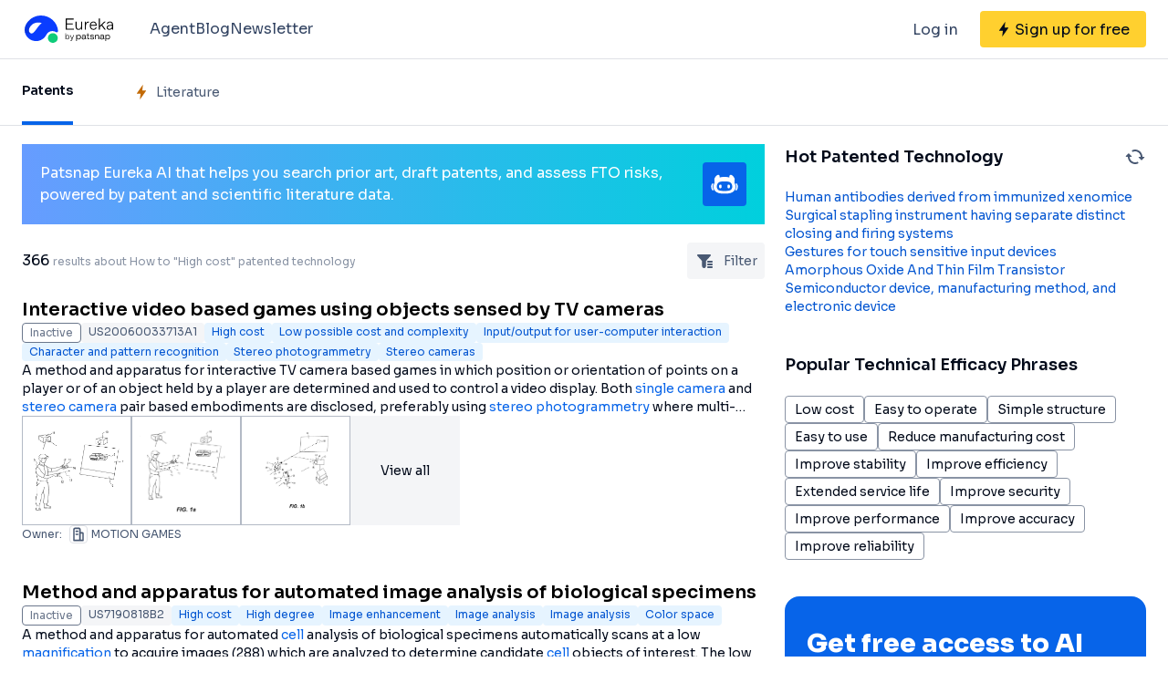

--- FILE ---
content_type: text/html;charset=utf-8
request_url: https://eureka.patsnap.com/list-patents-high-cost
body_size: 73720
content:
<!DOCTYPE html>
<html lang="en">
<head><meta charset="utf-8">
<title>How to High cost patent retrieval - Eureka | Patsnap</title>
<meta name="viewport" content="width=device-width, initial-scale=1, viewport-fit=cover">
<link rel="preconnect" href="https://fonts.googleapis.com">
<link rel="preconnect" href="https://fonts.gstatic.com">
<link rel="stylesheet" href="https://fonts.googleapis.com/css2?family=Sora:wght@400;600;700;800&display=swap">
<script>
      (function(){
        setTimeout(function(){
          (function(w,d,s,l,i){
            w[l]=w[l]||[];w[l].push({'gtm.start':new Date().getTime(),event:'gtm.js'});var body=d.getElementsByTagName('body')[0],j=d.createElement(s),dl=l!='dataLayer'?'&l='+l:'';j.defer=true;j.src='https://www.googletagmanager.com/gtm.js?id='+i+dl;body.appendChild(j);
          })(window,document,'script','dataLayer','GTM-PRDLLN6');
        },10000)
      })()</script>
<meta name="description" content="Eureka provides all invention patents, utility model patents, and design patents related to High cost for R&D engineers, R&D managers, and intellectual property professionals, including patent numbers, applicants, technical effects, abstracts, and drawings. You can check High cost relevant patent data for query retrieval analysis.">
<meta name="keywords" content="High cost, patent technology, similar technology patent, patent search, intelligence sprout research and development database">
<meta name="api-response-time" content="161.79ms">
<meta name="api-response-xCorrelationId" content="626aa9b6-853c-4bce-8c06-40a0fcce780a">
<link rel="canonical" href="https://eureka.patsnap.com/list-patents-high-cost">
<script type="application/ld+json">{"@context":"https://schema.org","@type":"Organization","url":"https://eureka.patsnap.com","logo":"https://eureka.patsnap.com/logo.svg"}</script>
<script type="application/ld+json">{"@context":"http://schema.org","@type":"BreadcrumbList","itemListElement":[{"@type":"ListItem","position":1,"name":"Eureka","item":"https://eureka.patsnap.com"},{"@type":"ListItem","position":2,"name":"High cost","item":"https://eureka.patsnap.com/list-patents-high-cost"}]}</script>
<script type="application/ld+json">{"@context":"https://schema.org","@type":"FAQPage","mainEntity":{"@type":"Question","name":"How to High cost?","acceptedAnswer":{"@type":"Answer","text":"Interactive video based games using objects sensed by TV cameras,Method and apparatus for automated image analysis of biological specimens,Device for processing welding wire,Soil pasteurizing apparatus and method using exhaust gas,Social messaging hub system"}}}</script><link rel="modulepreload" as="script" crossorigin href="https://static-eureka.patsnap.com/ssr/23.2.0/_nuxt/entry.a44fc963.js"><link rel="preload" as="style" href="https://static-eureka.patsnap.com/ssr/23.2.0/_nuxt/entry.61b1800c.css"><link rel="modulepreload" as="script" crossorigin href="https://static-eureka.patsnap.com/ssr/23.2.0/_nuxt/setEurekaLoginCookie.37360b48.js"><link rel="modulepreload" as="script" crossorigin href="https://static-eureka.patsnap.com/ssr/23.2.0/_nuxt/runtime-core.esm-bundler.cf93666e.js"><link rel="modulepreload" as="script" crossorigin href="https://static-eureka.patsnap.com/ssr/23.2.0/_nuxt/params.18b49f5f.js"><link rel="modulepreload" as="script" crossorigin href="https://static-eureka.patsnap.com/ssr/23.2.0/_nuxt/paths.c141040e.js"><link rel="modulepreload" as="script" crossorigin href="https://static-eureka.patsnap.com/ssr/23.2.0/_nuxt/useLinks.e8e8ef9a.js"><link rel="modulepreload" as="script" crossorigin href="https://static-eureka.patsnap.com/ssr/23.2.0/_nuxt/results.6f25fecf.js"><link rel="modulepreload" as="script" crossorigin href="https://static-eureka.patsnap.com/ssr/23.2.0/_nuxt/TheFooter.vue.9ac13357.js"><link rel="modulepreload" as="script" crossorigin href="https://static-eureka.patsnap.com/ssr/23.2.0/_nuxt/client-only.72929718.js"><link rel="modulepreload" as="script" crossorigin href="https://static-eureka.patsnap.com/ssr/23.2.0/_nuxt/arrowDown.1af7787e.js"><link rel="modulepreload" as="script" crossorigin href="https://static-eureka.patsnap.com/ssr/23.2.0/_nuxt/arrowUp.99e3c4cf.js"><link rel="modulepreload" as="script" crossorigin href="https://static-eureka.patsnap.com/ssr/23.2.0/_nuxt/CloseBig.f45056f8.js"><link rel="modulepreload" as="script" crossorigin href="https://static-eureka.patsnap.com/ssr/23.2.0/_nuxt/flash.0aa6d1cf.js"><link rel="modulepreload" as="script" crossorigin href="https://static-eureka.patsnap.com/ssr/23.2.0/_nuxt/eureka.aa56ff3b.js"><link rel="modulepreload" as="script" crossorigin href="https://static-eureka.patsnap.com/ssr/23.2.0/_nuxt/shark.22b31040.js"><link rel="modulepreload" as="script" crossorigin href="https://static-eureka.patsnap.com/ssr/23.2.0/_nuxt/AiBanner.vue.149e439f.js"><link rel="modulepreload" as="script" crossorigin href="https://static-eureka.patsnap.com/ssr/23.2.0/_nuxt/RightAsideWords.vue.d523bdd6.js"><link rel="modulepreload" as="script" crossorigin href="https://static-eureka.patsnap.com/ssr/23.2.0/_nuxt/changeOther.74841ec5.js"><link rel="modulepreload" as="script" crossorigin href="https://static-eureka.patsnap.com/ssr/23.2.0/_nuxt/useEurekaFetch.f5b94818.js"><link rel="modulepreload" as="script" crossorigin href="https://static-eureka.patsnap.com/ssr/23.2.0/_nuxt/generateLink.86b745a4.js"><link rel="modulepreload" as="script" crossorigin href="https://static-eureka.patsnap.com/ssr/23.2.0/_nuxt/enum.341e8776.js"><link rel="modulepreload" as="script" crossorigin href="https://static-eureka.patsnap.com/ssr/23.2.0/_nuxt/StartFreeTrialAside.client.vue.8fe05345.js"><link rel="modulepreload" as="script" crossorigin href="https://static-eureka.patsnap.com/ssr/23.2.0/_nuxt/index.686eaa56.js"><link rel="modulepreload" as="script" crossorigin href="https://static-eureka.patsnap.com/ssr/23.2.0/_nuxt/useTrial.98df47f9.js"><link rel="modulepreload" as="script" crossorigin href="https://static-eureka.patsnap.com/ssr/23.2.0/_nuxt/_phrase_.d3b172b6.js"><link rel="modulepreload" as="script" crossorigin href="https://static-eureka.patsnap.com/ssr/23.2.0/_nuxt/RefineFilter.05f81aa8.js"><link rel="modulepreload" as="script" crossorigin href="https://static-eureka.patsnap.com/ssr/23.2.0/_nuxt/ArrowSmallUp.5355d034.js"><link rel="modulepreload" as="script" crossorigin href="https://static-eureka.patsnap.com/ssr/23.2.0/_nuxt/PatentCard.vue.c85337e7.js"><link rel="modulepreload" as="script" crossorigin href="https://static-eureka.patsnap.com/ssr/23.2.0/_nuxt/LegalStatus.vue.248d51b6.js"><link rel="modulepreload" as="script" crossorigin href="https://static-eureka.patsnap.com/ssr/23.2.0/_nuxt/getAbstInnerText.ae85b87f.js"><link rel="modulepreload" as="script" crossorigin href="https://static-eureka.patsnap.com/ssr/23.2.0/_nuxt/_baseFindIndex.122ed7a6.js"><link rel="modulepreload" as="script" crossorigin href="https://static-eureka.patsnap.com/ssr/23.2.0/_nuxt/RecommendKeywords.vue.7601f597.js"><link rel="modulepreload" as="script" crossorigin href="https://static-eureka.patsnap.com/ssr/23.2.0/_nuxt/useInitResultHead.07b09696.js"><link rel="modulepreload" as="script" crossorigin href="https://static-eureka.patsnap.com/ssr/23.2.0/_nuxt/composables.b0a8c69a.js"><link rel="modulepreload" as="script" crossorigin href="https://static-eureka.patsnap.com/ssr/23.2.0/_nuxt/initLogoSchema.9837c79c.js"><link rel="modulepreload" as="script" crossorigin href="https://static-eureka.patsnap.com/ssr/23.2.0/_nuxt/useResultFetchData.7eeef006.js"><link rel="modulepreload" as="script" crossorigin href="https://static-eureka.patsnap.com/ssr/23.2.0/_nuxt/useLegalStatus.d8198072.js"><link rel="prefetch" as="script" crossorigin href="https://static-eureka.patsnap.com/ssr/23.2.0/_nuxt/aggregation.2308bca1.js"><link rel="prefetch" as="script" crossorigin href="https://static-eureka.patsnap.com/ssr/23.2.0/_nuxt/article-detail.d72800e2.js"><link rel="prefetch" as="style" href="https://static-eureka.patsnap.com/ssr/23.2.0/_nuxt/article-detail.a45f153c.css"><link rel="prefetch" as="style" href="https://static-eureka.patsnap.com/ssr/23.2.0/_nuxt/AirBanner.eead1834.css"><link rel="prefetch" as="script" crossorigin href="https://static-eureka.patsnap.com/ssr/23.2.0/_nuxt/AirBanner.vue.0cad166c.js"><link rel="prefetch" as="script" crossorigin href="https://static-eureka.patsnap.com/ssr/23.2.0/_nuxt/default.a6c77973.js"><link rel="prefetch" as="script" crossorigin href="https://static-eureka.patsnap.com/ssr/23.2.0/_nuxt/PromotionFooter.vue.d2585b3d.js"><link rel="prefetch" as="script" crossorigin href="https://static-eureka.patsnap.com/ssr/23.2.0/_nuxt/detail.7b5c0b3e.js"><link rel="prefetch" as="script" crossorigin href="https://static-eureka.patsnap.com/ssr/23.2.0/_nuxt/ip.4de8d5e6.js"><link rel="prefetch" as="style" href="https://static-eureka.patsnap.com/ssr/23.2.0/_nuxt/ip.2368d674.css"><link rel="prefetch" as="style" href="https://static-eureka.patsnap.com/ssr/23.2.0/_nuxt/nuxt-icon.4544dae2.css"><link rel="prefetch" as="script" crossorigin href="https://static-eureka.patsnap.com/ssr/23.2.0/_nuxt/nuxt-icon.vue.c0178084.js"><link rel="prefetch" as="script" crossorigin href="https://static-eureka.patsnap.com/ssr/23.2.0/_nuxt/useEurekaIpTrack.2b1d3dd0.js"><link rel="prefetch" as="script" crossorigin href="https://static-eureka.patsnap.com/ssr/23.2.0/_nuxt/_plugin-vue_export-helper.c27b6911.js"><link rel="prefetch" as="script" crossorigin href="https://static-eureka.patsnap.com/ssr/23.2.0/_nuxt/ls.29dcc9ce.js"><link rel="prefetch" as="script" crossorigin href="https://static-eureka.patsnap.com/ssr/23.2.0/_nuxt/rocket.fb4343da.js"><link rel="prefetch" as="script" crossorigin href="https://static-eureka.patsnap.com/ssr/23.2.0/_nuxt/material-detail.60a68594.js"><link rel="prefetch" as="style" href="https://static-eureka.patsnap.com/ssr/23.2.0/_nuxt/material-detail.6b40efb2.css"><link rel="prefetch" as="script" crossorigin href="https://static-eureka.patsnap.com/ssr/23.2.0/_nuxt/project-detail.805d1d67.js"><link rel="prefetch" as="style" href="https://static-eureka.patsnap.com/ssr/23.2.0/_nuxt/project-detail.df650571.css"><link rel="prefetch" as="script" crossorigin href="https://static-eureka.patsnap.com/ssr/23.2.0/_nuxt/useReportDetailFetchData.b29cff47.js"><link rel="prefetch" as="script" crossorigin href="https://static-eureka.patsnap.com/ssr/23.2.0/_nuxt/promotion.ba5a577b.js"><link rel="prefetch" as="script" crossorigin href="https://static-eureka.patsnap.com/ssr/23.2.0/_nuxt/report-archive.5d5bf851.js"><link rel="prefetch" as="script" crossorigin href="https://static-eureka.patsnap.com/ssr/23.2.0/_nuxt/error-component.ed0ef1f1.js"><link rel="prefetch" as="script" crossorigin href="https://static-eureka.patsnap.com/ssr/23.2.0/_nuxt/FreeTrial.client.vue.d76377d6.js"><link rel="prefetch" as="script" crossorigin href="https://static-eureka.patsnap.com/ssr/23.2.0/_nuxt/forEach.e34dc653.js"><link rel="prefetch" as="script" crossorigin href="https://static-eureka.patsnap.com/ssr/23.2.0/_nuxt/isEmpty.2bc08057.js"><link rel="prefetch" as="script" crossorigin href="https://static-eureka.patsnap.com/ssr/23.2.0/_nuxt/toast.38ea6976.js"><link rel="prefetch" as="script" crossorigin href="https://static-eureka.patsnap.com/ssr/23.2.0/_nuxt/escape.3cf3619c.js"><link rel="prefetch" as="image" type="image/png" href="https://static-eureka.patsnap.com/ssr/23.2.0/_nuxt/eureka.2ee50a03.png"><link rel="prefetch" as="image" type="image/png" href="https://static-eureka.patsnap.com/ssr/23.2.0/_nuxt/eurekaAir.c0c8977d.png"><link rel="prefetch" as="image" type="image/png" href="https://static-eureka.patsnap.com/ssr/23.2.0/_nuxt/eurekaMaterials.50f2c21f.png"><link rel="prefetch" as="image" type="image/png" href="https://static-eureka.patsnap.com/ssr/23.2.0/_nuxt/techMind.1a544424.png"><link rel="prefetch" as="image" type="image/png" href="https://static-eureka.patsnap.com/ssr/23.2.0/_nuxt/techMonitor.ab738345.png"><link rel="prefetch" as="image" type="image/png" href="https://static-eureka.patsnap.com/ssr/23.2.0/_nuxt/techResearch.ecca7dfa.png"><link rel="prefetch" as="image" type="image/png" href="https://static-eureka.patsnap.com/ssr/23.2.0/_nuxt/techRisk.a50f07b4.png"><link rel="prefetch" as="image" type="image/png" href="https://static-eureka.patsnap.com/ssr/23.2.0/_nuxt/techSeek.68b1c5de.png"><link rel="prefetch" as="script" crossorigin href="https://static-eureka.patsnap.com/ssr/23.2.0/_nuxt/FreeTrial.client.d7fffdc3.js"><link rel="stylesheet" href="https://static-eureka.patsnap.com/ssr/23.2.0/_nuxt/entry.61b1800c.css"></head>
<body ><div id="__nuxt"><!--[--><div><header class="ssr-page-head sticky top-0 z-[1000] border-b border-b-grey-40 bg-white" frompage="eureka-seo-patent-list"><div class="mx-auto flex h-16 max-w-[1280px] items-center justify-between px-4 py-4 md:px-6"><div class="flex items-center"><a href="https://eureka.patsnap.com" target="_blank" title="Eureka" aria-label="Eureka logo" data-track="HEADER_CLICK_LOGO"><span></span></a><div class="hidden lg:block"><div class="flex flex-row gap-10 pl-10"><!--[--><div class="group/menu flex flex-row items-center gap-2 text-grey-600"><a href="https://eureka.patsnap.com/blog/eureka-ai-agent/" title="Agent" alt="Agent" target="_blank" class="cursor-pointer hover:text-eureka-600">Agent</a><!----></div><div class="group/menu flex flex-row items-center gap-2 text-grey-600"><a href="https://eureka.patsnap.com/blog/" title="Blog" alt="Blog" target="_blank" class="cursor-pointer hover:text-eureka-600">Blog</a><!----></div><div class="group/menu flex flex-row items-center gap-2 text-grey-600"><a href="https://eureka.patsnap.com/monitor/#/topics?from=eureka-seo-patent-list" title="Newsletter" alt="Newsletter" target="_blank" class="cursor-pointer hover:text-eureka-600">Newsletter</a><!----></div><!--]--></div></div></div><div class="flex items-center"><div from-page="eureka-seo-patent-list" class="hidden sm:block"></div><button data-track="HEADER_REGISTER_BUTTON" type="button" data-trial aria-label="Sign up for free" class="flex h-10 items-center justify-center rounded bg-[#FFD02F] px-2 hover:bg-[#FFB800]"><svg width="16" height="16" xmlns="http://www.w3.org/2000/svg" class="ml-[10px] fill-black"><path d="M12.707 6.271H8.93l.744-6.12a.136.136 0 00-.073-.14.113.113 0 00-.141.04L3.06 9.206a.352.352 0 00-.03.341c.048.111.15.182.262.182H7.07l-.744 6.12a.136.136 0 00.073.14c.05.024.108.007.141-.04l6.399-9.155a.352.352 0 00.03-.341.292.292 0 00-.262-.182z"></path></svg><span class="pt-[12px] pb-[10px] pl-1 pr-[10px] text-black md:hidden"> Free Trial </span><span class="hidden pt-[12px] pb-[10px] pl-1 pr-[10px] text-black md:block"> Sign up for free </span></button><div class="group/menu ml-2 h-14 w-14 p-2 hover:cursor-pointer lg:hidden"><div class="flex h-10 w-10 items-center justify-center rounded hover:bg-grey-hover"><svg width="24" height="24" xmlns="http://www.w3.org/2000/svg" xmlns:xlink="http://www.w3.org/1999/xlink" viewBox="0 0 24 24" class="h-6 w-6 text-2xl"><path d="M5 6h14a1 1 0 0 1 0 2H5a1 1 0 1 1 0-2zm0 10h14a1 1 0 0 1 0 2H5a1 1 0 0 1 0-2zm0-5h14a1 1 0 0 1 0 2H5a1 1 0 0 1 0-2z"></path></svg></div><div style="display:none;" class="absolute left-0 top-[65px] h-screen w-screen overflow-auto bg-white px-4 pt-2 pb-[65px]"><!--[--><div class="flex select-none flex-col border-b border-grey-40"><div class="flex h-20 flex-row items-center justify-between rounded p-2 text-base"><a href="https://eureka.patsnap.com/blog/eureka-ai-agent/" title="Agent" alt="Agent" target="_blank" class="flex flex-1 flex-row items-center gap-2 font-semibold"><div class="flex-1"><p>Agent</p></div></a></div><div style="display:none;" class="flex flex-col"><!--[--><!--]--></div></div><div class="flex select-none flex-col border-b border-grey-40"><div class="flex h-20 flex-row items-center justify-between rounded p-2 text-base"><a href="https://eureka.patsnap.com/blog/" title="Blog" alt="Blog" target="_blank" class="flex flex-1 flex-row items-center gap-2 font-semibold"><div class="flex-1"><p>Blog</p></div></a></div><div style="display:none;" class="flex flex-col"><!--[--><!--]--></div></div><div class="flex select-none flex-col border-b border-grey-40"><div class="flex h-20 flex-row items-center justify-between rounded p-2 text-base"><a href="https://eureka.patsnap.com/monitor/#/topics?from=eureka-seo-patent-list" title="Newsletter" alt="Newsletter" target="_blank" class="flex flex-1 flex-row items-center gap-2 font-semibold"><div class="flex-1"><p>Newsletter</p></div></a></div><div style="display:none;" class="flex flex-col"><!--[--><!--]--></div></div><!--]--></div></div></div></div></header><div class="ssr-page-body max-h-[100vh] overflow-y-auto"><div class="ssr-page-body-content"><div class="border-b border-grey-40"><div class="m-auto grid max-w-[1280px] grid-cols-4 justify-items-start px-4 md:grid-cols-10 md:px-6"><div class="cursor-pointer border-b-4 border-eureka-500 py-4 text-sm font-semibold text-black md:py-5 lg:py-6"> Patents </div><div data-track="LIST_LITERATURE" data-trial class="flex cursor-pointer items-center py-4 text-sm text-grey-450 md:py-5 lg:py-6"><svg width="16" height="16" xmlns="http://www.w3.org/2000/svg" class="mr-2 fill-yellow-600"><path d="M12.707 6.271H8.93l.744-6.12a.136.136 0 00-.073-.14.113.113 0 00-.141.04L3.06 9.206a.352.352 0 00-.03.341c.048.111.15.182.262.182H7.07l-.744 6.12a.136.136 0 00.073.14c.05.024.108.007.141-.04l6.399-9.155a.352.352 0 00.03-.341.292.292 0 00-.262-.182z"></path></svg> Literature </div></div></div><div class="mx-auto max-w-[1280px] px-4 py-5 md:px-6 lg:grid lg:grid-cols-3 lg:gap-[22px]"><div class="lg:col-span-2"><div class="mb-5 bg-gradient-to-r from-[#679CFF] to-[#00D0DD] p-5 text-white" data-track="LIST_CLICK_TOP_COPILOT"><div class="m-auto flex max-w-[1280px] items-center gap-4"><div><div> Patsnap Eureka AI that helps you search prior art, draft patents, and assess FTO risks, powered by patent and scientific literature data. </div></div><a href="/ai" target="_blank" class="flex shrink-0 items-center justify-center gap-2 rounded bg-eureka-500 px-2 py-2 font-medium text-white" title="Learn more AI"><svg width="32" height="32" viewBox="0 0 32 32" fill="none" xmlns="http://www.w3.org/2000/svg" class="fill-white align-middle"><path d="M29.2935 15.176C29.3852 15.176 29.4716 15.219 29.525 15.2934C30.1038 16.0985 31.0299 17.7474 30.5171 20.0548C30.0625 22.1003 29.3207 22.5932 29.0992 22.6979C29.062 22.7152 29.0217 22.7231 28.9808 22.7231H28.0751C27.8509 22.7231 27.7111 22.4774 27.8295 22.2867C28.1673 21.7425 28.6765 20.7211 28.7655 19.4079C28.8677 17.8962 28.5052 16.2446 28.3239 15.5338C28.2773 15.352 28.4146 15.176 28.6026 15.176H29.2935ZM2.70599 15.176C2.61432 15.176 2.52789 15.219 2.47446 15.2934C1.89565 16.0985 0.969557 17.7474 1.48237 20.0548C1.93703 22.1003 2.67875 22.5932 2.90032 22.6979C2.93751 22.7152 2.97784 22.7231 3.0187 22.7231H3.92437C4.14856 22.7231 4.28841 22.4774 4.17003 22.2867C3.83218 21.7425 3.32303 20.7211 3.23399 19.4079C3.13184 17.8962 3.49432 16.2446 3.67556 15.5338C3.72218 15.352 3.58494 15.176 3.39689 15.176H2.70546H2.70599Z" fill="white"></path><path d="M27.1179 14.8843C27.032 14.7057 26.9467 14.5349 26.8623 14.3673C27.0577 13.0379 27.1834 11.7053 27.1347 10.6415C27.0609 9.02604 24.7886 5.37823 22.4147 5.76952C21.5279 5.91566 21.2481 7.09528 21.3058 8.71804C19.5887 8.07009 16.8932 7.98471 15.9996 7.98471C15.106 7.98471 12.4104 8.07009 10.6934 8.71804C10.7505 7.0958 10.4713 5.91618 9.58447 5.76952C7.21162 5.37875 4.93881 9.02604 4.86495 10.6415C4.81623 11.7053 4.94195 13.0379 5.13733 14.3673C5.053 14.5344 4.96814 14.7057 4.88171 14.8843C3.90638 16.9078 3.50985 19.1356 4.349 21.3434C5.53909 24.4732 8.72071 25.7921 11.719 26.1216C12.1092 26.1646 14.3611 26.2594 15.9996 26.2594C17.638 26.2594 19.8899 26.1646 20.2801 26.1216C23.2784 25.7921 26.46 24.4732 27.6501 21.3434C28.4898 19.1361 28.0938 16.9078 27.1179 14.8843ZM24.4051 19.7573C23.9196 22.1936 22.0244 22.9384 20.1591 23.2349C18.8926 23.4366 16.6585 23.4261 16.0001 23.4261C15.3417 23.4261 13.1076 23.4366 11.841 23.2349C9.97576 22.9379 8.08114 22.193 7.59504 19.7573C7.13933 17.4704 8.02876 14.7277 10.2408 13.712C11.1585 13.2904 12.1773 13.1212 13.1768 13.0363C13.4114 13.0164 16.0001 12.9174 16.0001 12.9619C16.0001 12.9169 18.5888 13.0159 18.8234 13.0363C19.8229 13.1217 20.8411 13.2909 21.7594 13.712C23.9719 14.7282 24.8614 17.4709 24.4051 19.7573Z" fill="white"></path><path d="M11.4169 20.5624C10.6936 20.5624 10.1074 19.9763 10.1074 19.2529V17.6815C10.1074 16.9581 10.6936 16.3719 11.4169 16.3719C12.1403 16.3719 12.7265 16.9581 12.7265 17.6815V19.2529C12.7265 19.9763 12.1403 20.5624 11.4169 20.5624ZM21.8931 19.2529V17.6815C21.8931 16.9581 21.307 16.3719 20.5836 16.3719C19.8602 16.3719 19.2741 16.9581 19.2741 17.6815V19.2529C19.2741 19.9763 19.8602 20.5624 20.5836 20.5624C21.307 20.5624 21.8931 19.9763 21.8931 19.2529Z" fill="white"></path></svg></a></div></div><!--[--><!--[--><div><div class="mb-5 flex justify-between"><h1 class="mr-2 self-center line-clamp-2"><span class="mr-1 text-base text-black">366</span><span class="text-xs text-grey-90">results about How to &quot;High cost&quot; patented technology</span></h1><div class="m-w-[40px] group relative flex h-[40px] cursor-pointer items-center rounded bg-grey-20 px-2"><svg width="24" height="24" viewBox="0 0 24 24" fill="none" xmlns="http://www.w3.org/2000/svg"><path d="M8.35724 17.7387V12.2197L3.35923 6.69378C3.22344 6.55022 3.11876 6.38017 3.05173 6.19429C2.97656 5.98556 2.98353 5.75608 3.07123 5.5523C3.16338 5.3511 3.32852 5.1924 3.53323 5.10831C3.71572 5.03296 3.91184 4.99619 4.10923 5.00031H16.8908C17.1113 5.00031 17.3048 5.03631 17.4668 5.10831C17.6813 5.20281 17.8418 5.3558 17.9288 5.5523C18.0165 5.75608 18.0234 5.98556 17.9483 6.19429C17.8812 6.38017 17.7766 6.55022 17.6408 6.69378L12.6458 12.2197V17.9728C12.6458 19.0924 11.7381 20 10.6185 20C9.36966 20 8.35724 18.9876 8.35724 17.7387Z" fill="#495973"></path><path fill-rule="evenodd" clip-rule="evenodd" d="M15 15H19.032C19.5842 15 20.032 15.4477 20.032 16C20.032 16.5523 19.5842 17 19.032 17H15C14.4477 17 14 16.5523 14 16C14 15.4477 14.4477 15 15 15Z" fill="#495973"></path><path fill-rule="evenodd" clip-rule="evenodd" d="M15 12H19.032C19.5842 12 20.032 12.4477 20.032 13C20.032 13.5523 19.5842 14 19.032 14H15C14.4477 14 14 13.5523 14 13C14 12.4477 14.4477 12 15 12Z" fill="#495973"></path><path fill-rule="evenodd" clip-rule="evenodd" d="M15 18H19.032C19.5842 18 20.032 18.4477 20.032 19C20.032 19.5523 19.5842 20 19.032 20H15C14.4477 20 14 19.5523 14 19C14 18.4477 14.4477 18 15 18Z" fill="#495973"></path></svg><span class="ml-2 hidden text-sm text-grey-450 lg:inline">Filter</span><div class="z-10 w-[246px] rounded border border-grey-60 bg-white p-2 invisible absolute top-10 right-0 group-hover:visible"><!--[--><div data-track="click_view_more_filter" data-trial class="flex justify-between py-2 px-1 text-sm text-grey-450 hover:bg-grey-20"><div class="mr-1 flex shrink-0 items-center"><svg width="16" height="16" xmlns="http://www.w3.org/2000/svg" class="mr-2 fill-yellow-600"><path d="M12.707 6.271H8.93l.744-6.12a.136.136 0 00-.073-.14.113.113 0 00-.141.04L3.06 9.206a.352.352 0 00-.03.341c.048.111.15.182.262.182H7.07l-.744 6.12a.136.136 0 00.073.14c.05.024.108.007.141-.04l6.399-9.155a.352.352 0 00.03-.341.292.292 0 00-.262-.182z"></path></svg> Efficacy Topic</div><svg width="24" height="24" fill="none" xmlns="http://www.w3.org/2000/svg"><path d="M10 7.5l4.5 4.5-4.5 4.5" stroke="currentColor" stroke-width="2" stroke-linecap="round" stroke-linejoin="round"></path></svg></div><div data-track="click_view_more_filter" data-trial class="flex justify-between py-2 px-1 text-sm text-grey-450 hover:bg-grey-20"><div class="mr-1 flex shrink-0 items-center"><svg width="16" height="16" xmlns="http://www.w3.org/2000/svg" class="mr-2 fill-yellow-600"><path d="M12.707 6.271H8.93l.744-6.12a.136.136 0 00-.073-.14.113.113 0 00-.141.04L3.06 9.206a.352.352 0 00-.03.341c.048.111.15.182.262.182H7.07l-.744 6.12a.136.136 0 00.073.14c.05.024.108.007.141-.04l6.399-9.155a.352.352 0 00.03-.341.292.292 0 00-.262-.182z"></path></svg> Property</div><svg width="24" height="24" fill="none" xmlns="http://www.w3.org/2000/svg"><path d="M10 7.5l4.5 4.5-4.5 4.5" stroke="currentColor" stroke-width="2" stroke-linecap="round" stroke-linejoin="round"></path></svg></div><div data-track="click_view_more_filter" data-trial class="flex justify-between py-2 px-1 text-sm text-grey-450 hover:bg-grey-20"><div class="mr-1 flex shrink-0 items-center"><svg width="16" height="16" xmlns="http://www.w3.org/2000/svg" class="mr-2 fill-yellow-600"><path d="M12.707 6.271H8.93l.744-6.12a.136.136 0 00-.073-.14.113.113 0 00-.141.04L3.06 9.206a.352.352 0 00-.03.341c.048.111.15.182.262.182H7.07l-.744 6.12a.136.136 0 00.073.14c.05.024.108.007.141-.04l6.399-9.155a.352.352 0 00.03-.341.292.292 0 00-.262-.182z"></path></svg> Owner</div><svg width="24" height="24" fill="none" xmlns="http://www.w3.org/2000/svg"><path d="M10 7.5l4.5 4.5-4.5 4.5" stroke="currentColor" stroke-width="2" stroke-linecap="round" stroke-linejoin="round"></path></svg></div><div data-track="click_view_more_filter" data-trial class="flex justify-between py-2 px-1 text-sm text-grey-450 hover:bg-grey-20"><div class="mr-1 flex shrink-0 items-center"><svg width="16" height="16" xmlns="http://www.w3.org/2000/svg" class="mr-2 fill-yellow-600"><path d="M12.707 6.271H8.93l.744-6.12a.136.136 0 00-.073-.14.113.113 0 00-.141.04L3.06 9.206a.352.352 0 00-.03.341c.048.111.15.182.262.182H7.07l-.744 6.12a.136.136 0 00.073.14c.05.024.108.007.141-.04l6.399-9.155a.352.352 0 00.03-.341.292.292 0 00-.262-.182z"></path></svg> Technical Advancement</div><svg width="24" height="24" fill="none" xmlns="http://www.w3.org/2000/svg"><path d="M10 7.5l4.5 4.5-4.5 4.5" stroke="currentColor" stroke-width="2" stroke-linecap="round" stroke-linejoin="round"></path></svg></div><div data-track="click_view_more_filter" data-trial class="flex justify-between py-2 px-1 text-sm text-grey-450 hover:bg-grey-20"><div class="mr-1 flex shrink-0 items-center"><svg width="16" height="16" xmlns="http://www.w3.org/2000/svg" class="mr-2 fill-yellow-600"><path d="M12.707 6.271H8.93l.744-6.12a.136.136 0 00-.073-.14.113.113 0 00-.141.04L3.06 9.206a.352.352 0 00-.03.341c.048.111.15.182.262.182H7.07l-.744 6.12a.136.136 0 00.073.14c.05.024.108.007.141-.04l6.399-9.155a.352.352 0 00.03-.341.292.292 0 00-.262-.182z"></path></svg> Application Domain</div><svg width="24" height="24" fill="none" xmlns="http://www.w3.org/2000/svg"><path d="M10 7.5l4.5 4.5-4.5 4.5" stroke="currentColor" stroke-width="2" stroke-linecap="round" stroke-linejoin="round"></path></svg></div><div data-track="click_view_more_filter" data-trial class="flex justify-between py-2 px-1 text-sm text-grey-450 hover:bg-grey-20"><div class="mr-1 flex shrink-0 items-center"><svg width="16" height="16" xmlns="http://www.w3.org/2000/svg" class="mr-2 fill-yellow-600"><path d="M12.707 6.271H8.93l.744-6.12a.136.136 0 00-.073-.14.113.113 0 00-.141.04L3.06 9.206a.352.352 0 00-.03.341c.048.111.15.182.262.182H7.07l-.744 6.12a.136.136 0 00.073.14c.05.024.108.007.141-.04l6.399-9.155a.352.352 0 00.03-.341.292.292 0 00-.262-.182z"></path></svg> Technology Topic</div><svg width="24" height="24" fill="none" xmlns="http://www.w3.org/2000/svg"><path d="M10 7.5l4.5 4.5-4.5 4.5" stroke="currentColor" stroke-width="2" stroke-linecap="round" stroke-linejoin="round"></path></svg></div><div data-track="click_view_more_filter" data-trial class="flex justify-between py-2 px-1 text-sm text-grey-450 hover:bg-grey-20"><div class="mr-1 flex shrink-0 items-center"><svg width="16" height="16" xmlns="http://www.w3.org/2000/svg" class="mr-2 fill-yellow-600"><path d="M12.707 6.271H8.93l.744-6.12a.136.136 0 00-.073-.14.113.113 0 00-.141.04L3.06 9.206a.352.352 0 00-.03.341c.048.111.15.182.262.182H7.07l-.744 6.12a.136.136 0 00.073.14c.05.024.108.007.141-.04l6.399-9.155a.352.352 0 00.03-.341.292.292 0 00-.262-.182z"></path></svg> Technology Field Word</div><svg width="24" height="24" fill="none" xmlns="http://www.w3.org/2000/svg"><path d="M10 7.5l4.5 4.5-4.5 4.5" stroke="currentColor" stroke-width="2" stroke-linecap="round" stroke-linejoin="round"></path></svg></div><div data-track="click_view_more_filter" data-trial class="flex justify-between py-2 px-1 text-sm text-grey-450 hover:bg-grey-20"><div class="mr-1 flex shrink-0 items-center"><svg width="16" height="16" xmlns="http://www.w3.org/2000/svg" class="mr-2 fill-yellow-600"><path d="M12.707 6.271H8.93l.744-6.12a.136.136 0 00-.073-.14.113.113 0 00-.141.04L3.06 9.206a.352.352 0 00-.03.341c.048.111.15.182.262.182H7.07l-.744 6.12a.136.136 0 00.073.14c.05.024.108.007.141-.04l6.399-9.155a.352.352 0 00.03-.341.292.292 0 00-.262-.182z"></path></svg> Patent Country/Region</div><svg width="24" height="24" fill="none" xmlns="http://www.w3.org/2000/svg"><path d="M10 7.5l4.5 4.5-4.5 4.5" stroke="currentColor" stroke-width="2" stroke-linecap="round" stroke-linejoin="round"></path></svg></div><div data-track="click_view_more_filter" data-trial class="flex justify-between py-2 px-1 text-sm text-grey-450 hover:bg-grey-20"><div class="mr-1 flex shrink-0 items-center"><svg width="16" height="16" xmlns="http://www.w3.org/2000/svg" class="mr-2 fill-yellow-600"><path d="M12.707 6.271H8.93l.744-6.12a.136.136 0 00-.073-.14.113.113 0 00-.141.04L3.06 9.206a.352.352 0 00-.03.341c.048.111.15.182.262.182H7.07l-.744 6.12a.136.136 0 00.073.14c.05.024.108.007.141-.04l6.399-9.155a.352.352 0 00.03-.341.292.292 0 00-.262-.182z"></path></svg> Patent Type</div><svg width="24" height="24" fill="none" xmlns="http://www.w3.org/2000/svg"><path d="M10 7.5l4.5 4.5-4.5 4.5" stroke="currentColor" stroke-width="2" stroke-linecap="round" stroke-linejoin="round"></path></svg></div><div data-track="click_view_more_filter" data-trial class="flex justify-between py-2 px-1 text-sm text-grey-450 hover:bg-grey-20"><div class="mr-1 flex shrink-0 items-center"><svg width="16" height="16" xmlns="http://www.w3.org/2000/svg" class="mr-2 fill-yellow-600"><path d="M12.707 6.271H8.93l.744-6.12a.136.136 0 00-.073-.14.113.113 0 00-.141.04L3.06 9.206a.352.352 0 00-.03.341c.048.111.15.182.262.182H7.07l-.744 6.12a.136.136 0 00.073.14c.05.024.108.007.141-.04l6.399-9.155a.352.352 0 00.03-.341.292.292 0 00-.262-.182z"></path></svg> Patent Status</div><svg width="24" height="24" fill="none" xmlns="http://www.w3.org/2000/svg"><path d="M10 7.5l4.5 4.5-4.5 4.5" stroke="currentColor" stroke-width="2" stroke-linecap="round" stroke-linejoin="round"></path></svg></div><div data-track="click_view_more_filter" data-trial class="flex justify-between py-2 px-1 text-sm text-grey-450 hover:bg-grey-20"><div class="mr-1 flex shrink-0 items-center"><svg width="16" height="16" xmlns="http://www.w3.org/2000/svg" class="mr-2 fill-yellow-600"><path d="M12.707 6.271H8.93l.744-6.12a.136.136 0 00-.073-.14.113.113 0 00-.141.04L3.06 9.206a.352.352 0 00-.03.341c.048.111.15.182.262.182H7.07l-.744 6.12a.136.136 0 00.073.14c.05.024.108.007.141-.04l6.399-9.155a.352.352 0 00.03-.341.292.292 0 00-.262-.182z"></path></svg> Application Year</div><svg width="24" height="24" fill="none" xmlns="http://www.w3.org/2000/svg"><path d="M10 7.5l4.5 4.5-4.5 4.5" stroke="currentColor" stroke-width="2" stroke-linecap="round" stroke-linejoin="round"></path></svg></div><div data-track="click_view_more_filter" data-trial class="flex justify-between py-2 px-1 text-sm text-grey-450 hover:bg-grey-20"><div class="mr-1 flex shrink-0 items-center"><svg width="16" height="16" xmlns="http://www.w3.org/2000/svg" class="mr-2 fill-yellow-600"><path d="M12.707 6.271H8.93l.744-6.12a.136.136 0 00-.073-.14.113.113 0 00-.141.04L3.06 9.206a.352.352 0 00-.03.341c.048.111.15.182.262.182H7.07l-.744 6.12a.136.136 0 00.073.14c.05.024.108.007.141-.04l6.399-9.155a.352.352 0 00.03-.341.292.292 0 00-.262-.182z"></path></svg> Inventor</div><svg width="24" height="24" fill="none" xmlns="http://www.w3.org/2000/svg"><path d="M10 7.5l4.5 4.5-4.5 4.5" stroke="currentColor" stroke-width="2" stroke-linecap="round" stroke-linejoin="round"></path></svg></div><!--]--></div></div></div><!--[--><div class="patent-card flex flex-col gap-2 lg:gap-3 mb-10"><h2 class="text-lg font-semibold lg:text-xl cursor-pointer hover:text-eureka-600"><a href="https://eureka.patsnap.com/patent-US20060033713A1" title="Interactive video based games using objects sensed by TV cameras" target="_blank">Interactive video based games using objects sensed by TV cameras</a></h2><div class="flex flex-wrap gap-x-1 gap-y-2 lg:gap-y-3"><span title="Inactive" style="border-color:#6B778C;color:#6B778C;" class="rounded border px-2 py-0.5 text-xs">Inactive</span><span title="US20060033713A1" class="rounded bg-grey-20 px-2 py-0.5 text-xs text-grey-450">US20060033713A1</span><!--[--><span title="High cost" class="rounded bg-eureka-75 px-2 py-0.5 text-xs text-eureka-600"><a href="https://eureka.patsnap.com/list-patents-high-cost" target="_blank">High cost</a></span><span title="Low possible cost and complexity" class="rounded bg-eureka-75 px-2 py-0.5 text-xs text-eureka-600"><!--[-->Low possible cost and complexity<!--]--></span><!--]--><!--[--><span title="Input/output for user-computer interaction" class="rounded bg-eureka-75 px-2 py-0.5 text-xs text-eureka-600"><a href="https://eureka.patsnap.com/application-patents-input-output-for-user-computer-interaction" target="_blank">Input/output for user-computer interaction</a></span><span title="Character and pattern recognition" class="rounded bg-eureka-75 px-2 py-0.5 text-xs text-eureka-600"><a href="https://eureka.patsnap.com/application-patents-character-and-pattern-recognition" target="_blank">Character and pattern recognition</a></span><!--]--><!--[--><span title="Stereo photogrammetry" class="rounded bg-eureka-75 px-2 py-0.5 text-xs text-eureka-600"><a href="https://eureka.patsnap.com/topic-patents-stereo-photogrammetry" target="_blank">Stereo photogrammetry</a></span><span title="Stereo cameras" class="rounded bg-eureka-75 px-2 py-0.5 text-xs text-eureka-600"><a href="https://eureka.patsnap.com/topic-patents-stereo-cameras" target="_blank">Stereo cameras</a></span><!--]--></div><div><a href="https://eureka.patsnap.com/patent-US20060033713A1" title="A method and apparatus for interactive TV camera based games in which position or orientation of points on a player or of an object held by a player are determined and used to control a video display. Both single camera and stereo camera pair based embodiments are disclosed, preferably using stereo photogrammetry where multi-degree of freedom information is desired. Large video displays, preferably life-size may be used where utmost realism of the game experience is desired." target="_blank" class="max-h-[3.75rem] cursor-pointer text-sm text-black line-clamp-3 hover:text-grey-450"><div>A method and apparatus for interactive TV camera based games in which position or orientation of points on a player or of an object held by a player are determined and used to control a video display. Both <a class='classify-link' href='https://eureka.patsnap.com/topic-patents-single-camera'>single camera</a> and <a class='classify-link' href='https://eureka.patsnap.com/topic-patents-stereo-camera'>stereo camera</a> pair based embodiments are disclosed, preferably using <a class='classify-link' href='https://eureka.patsnap.com/topic-patents-stereo-photogrammetry'>stereo photogrammetry</a> where multi-degree of freedom information is desired. Large video displays, preferably life-size may be used where utmost realism of the game experience is desired.</div></a></div><div class="flex flex-wrap gap-2"><!--[--><div class="group relative h-[120px] w-[120px] cursor-pointer border border-grey-60 px-1 py-3"><img loading="lazy" width="120" height="120" src="https://images-eureka.patsnap.com/patent_img/0da11f7d-f83e-4589-a846-a7f85bf84397/US20060033713A1-20060216-D00000.png" alt="Interactive video based games using objects sensed by TV cameras" title="Interactive video based games using objects sensed by TV cameras" class="h-full object-contain"><img loading="lazy" width="120" height="120" src="https://images-eureka.patsnap.com/patent_img/0da11f7d-f83e-4589-a846-a7f85bf84397/US20060033713A1-20060216-D00000.png" alt="Interactive video based games using objects sensed by TV cameras" title="Interactive video based games using objects sensed by TV cameras" class="absolute top-[120px] left-0 z-10 mr-2 mb-2 hidden h-[348px] min-w-[520px] border border-grey-60 bg-white object-contain px-[100px] py-4 lg:group-hover:block"></div><div class="group relative h-[120px] w-[120px] cursor-pointer border border-grey-60 px-1 py-3"><img loading="lazy" width="120" height="120" src="https://images-eureka.patsnap.com/patent_img/0da11f7d-f83e-4589-a846-a7f85bf84397/US20060033713A1-20060216-D00001.png" alt="Interactive video based games using objects sensed by TV cameras" title="Interactive video based games using objects sensed by TV cameras" class="h-full object-contain"><img loading="lazy" width="120" height="120" src="https://images-eureka.patsnap.com/patent_img/0da11f7d-f83e-4589-a846-a7f85bf84397/US20060033713A1-20060216-D00001.png" alt="Interactive video based games using objects sensed by TV cameras" title="Interactive video based games using objects sensed by TV cameras" class="absolute top-[120px] left-0 z-10 mr-2 mb-2 hidden h-[348px] min-w-[520px] border border-grey-60 bg-white object-contain px-[100px] py-4 lg:group-hover:block"></div><div class="group relative h-[120px] w-[120px] cursor-pointer border border-grey-60 px-1 py-3"><img loading="lazy" width="120" height="120" src="https://images-eureka.patsnap.com/patent_img/0da11f7d-f83e-4589-a846-a7f85bf84397/US20060033713A1-20060216-D00002.png" alt="Interactive video based games using objects sensed by TV cameras" title="Interactive video based games using objects sensed by TV cameras" class="h-full object-contain"><img loading="lazy" width="120" height="120" src="https://images-eureka.patsnap.com/patent_img/0da11f7d-f83e-4589-a846-a7f85bf84397/US20060033713A1-20060216-D00002.png" alt="Interactive video based games using objects sensed by TV cameras" title="Interactive video based games using objects sensed by TV cameras" class="absolute top-[120px] left-0 z-10 mr-2 mb-2 hidden h-[348px] min-w-[520px] border border-grey-60 bg-white object-contain px-[100px] py-4 lg:group-hover:block"></div><!--]--><a href="https://eureka.patsnap.com/patent-US20060033713A1" title="View all" target="_blank" class="flex h-[120px] w-[120px] cursor-pointer items-center justify-center bg-grey-20 text-sm text-black"> View all </a></div><div class="flex items-center text-xs text-grey-450 after:clear-both after:table after:content-none"><span class="shrink-0">Owner:</span><svg width="20" height="20" fill="none" xmlns="http://www.w3.org/2000/svg" class="ml-2 mr-1 h-5 w-5 shrink-0"><path fill-rule="evenodd" clip-rule="evenodd" d="M10 2.5A2.5 2.5 0 0112.5 5v2.5h1.666c.92 0 1.667.746 1.667 1.667v7.5c0 .46-.373.833-.834.833H5a.833.833 0 01-.833-.833V5a2.5 2.5 0 012.5-2.5h3.333zm0 1.667H6.665A.833.833 0 005.833 5v10.833h5V5a.833.833 0 00-.834-.833zm4.166 5l-1.667-.001v6.666l1.667.001V9.167zm-5 0a.833.833 0 010 1.666H7.499a.833.833 0 110-1.666h1.667zM7.499 5.833h1.667a.833.833 0 01.097 1.661l-.097.006H7.499a.833.833 0 01-.097-1.661l.097-.006h1.667-1.667z" fill="#495973"></path><rect x=".5" y=".5" width="19" height="19" rx="3.5" stroke="#DFE1E6"></rect></svg><span title="MOTION GAMES" class="float-left truncate">MOTION GAMES</span><!----></div></div><div class="patent-card flex flex-col gap-2 lg:gap-3 mb-10"><h2 class="text-lg font-semibold lg:text-xl cursor-pointer hover:text-eureka-600"><a href="https://eureka.patsnap.com/patent-US7190818B2" title="Method and apparatus for automated image analysis of biological specimens" target="_blank">Method and apparatus for automated image analysis of biological specimens</a></h2><div class="flex flex-wrap gap-x-1 gap-y-2 lg:gap-y-3"><span title="Inactive" style="border-color:#6B778C;color:#6B778C;" class="rounded border px-2 py-0.5 text-xs">Inactive</span><span title="US7190818B2" class="rounded bg-grey-20 px-2 py-0.5 text-xs text-grey-450">US7190818B2</span><!--[--><span title="High cost" class="rounded bg-eureka-75 px-2 py-0.5 text-xs text-eureka-600"><a href="https://eureka.patsnap.com/list-patents-high-cost" target="_blank">High cost</a></span><span title="High degree" class="rounded bg-eureka-75 px-2 py-0.5 text-xs text-eureka-600"><a href="https://eureka.patsnap.com/list-patents-high-degree" target="_blank">High degree</a></span><!--]--><!--[--><span title="Image enhancement" class="rounded bg-eureka-75 px-2 py-0.5 text-xs text-eureka-600"><a href="https://eureka.patsnap.com/application-patents-image-enhancement" target="_blank">Image enhancement</a></span><span title="Image analysis" class="rounded bg-eureka-75 px-2 py-0.5 text-xs text-eureka-600"><a href="https://eureka.patsnap.com/application-patents-image-analysis" target="_blank">Image analysis</a></span><!--]--><!--[--><span title="Image analysis" class="rounded bg-eureka-75 px-2 py-0.5 text-xs text-eureka-600"><a href="https://eureka.patsnap.com/topic-patents-image-analysis" target="_blank">Image analysis</a></span><span title="Color space" class="rounded bg-eureka-75 px-2 py-0.5 text-xs text-eureka-600"><a href="https://eureka.patsnap.com/topic-patents-color-space" target="_blank">Color space</a></span><!--]--></div><div><a href="https://eureka.patsnap.com/patent-US7190818B2" title="A method and apparatus for automated cell analysis of biological specimens automatically scans at a low magnification to acquire images (288) which are analyzed to determine candidate cell objects of interest. The low magnification images are converted from a first color space to a second color space (290). The color space converted image is then low pass filtered (292) and compared to a threshold (294) to remove artifacts and background objects from the candidate object of interest pixels of the color converted image. The candidate object of interest pixels are morphologically processed (296) to group candidate object of interest pixels together into groups which are compared to blob parameters (298) to identify candidate objects of interest which correspond to cells or other structures relevant to medical diagnosis of the biological specimen. The location coordinates of the objects of interest are stored and additional images of the candidate cell objects are acquired at high magnification. The high magnification images are analyzed in the same manner as the low magnification images to confirm the candidate objects of interest which are objects of interest. A high magnification image of each confirmed object of interest is stored for later review and evaluation by a pathologist." target="_blank" class="max-h-[3.75rem] cursor-pointer text-sm text-black line-clamp-3 hover:text-grey-450"><div>A method and apparatus for automated <a class='classify-link' href='https://eureka.patsnap.com/topic-patents-cell'>cell</a> analysis of biological specimens automatically scans at a low <a class='classify-link' href='https://eureka.patsnap.com/topic-patents-magnification'>magnification</a> to acquire images (288) which are analyzed to determine candidate <a class='classify-link' href='https://eureka.patsnap.com/topic-patents-cell'>cell</a> objects of interest. The low <a class='classify-link' href='https://eureka.patsnap.com/topic-patents-magnification'>magnification</a> images are converted from a first <a class='classify-link' href='https://eureka.patsnap.com/topic-patents-color-space'>color space</a> to a second <a class='classify-link' href='https://eureka.patsnap.com/topic-patents-color-space'>color space</a> (290). The <a class='classify-link' href='https://eureka.patsnap.com/topic-patents-color-space'>color space</a> converted image is then low pass filtered (292) and compared to a threshold (294) to remove artifacts and background objects from the candidate object of interest pixels of the color converted image. The candidate object of interest pixels are morphologically processed (296) to group candidate object of interest pixels together into groups which are compared to blob parameters (298) to identify candidate objects of interest which correspond to cells or other structures relevant to <a class='classify-link' href='https://eureka.patsnap.com/topic-patents-medical-diagnosis'>medical diagnosis</a> of the <a class='classify-link' href='https://eureka.patsnap.com/topic-patents-biological-specimen'>biological specimen</a>. The location coordinates of the objects of interest are stored and additional images of the candidate <a class='classify-link' href='https://eureka.patsnap.com/topic-patents-cell'>cell</a> objects are acquired at <a class='classify-link' href='https://eureka.patsnap.com/topic-patents-high-magnification'>high magnification</a>. The <a class='classify-link' href='https://eureka.patsnap.com/topic-patents-high-magnification'>high magnification</a> images are analyzed in the same manner as the low <a class='classify-link' href='https://eureka.patsnap.com/topic-patents-magnification'>magnification</a> images to confirm the candidate objects of interest which are objects of interest. A <a class='classify-link' href='https://eureka.patsnap.com/topic-patents-high-magnification'>high magnification</a> image of each confirmed object of interest is stored for later review and evaluation by a pathologist.</div></a></div><div class="flex flex-wrap gap-2"><!--[--><div class="group relative h-[120px] w-[120px] cursor-pointer border border-grey-60 px-1 py-3"><img loading="lazy" width="120" height="120" src="https://images-eureka.patsnap.com/patent_img/2ac0f93e-cab7-4f64-ba26-960fd67dcd89/US07190818-20070313-D00000.png" alt="Method and apparatus for automated image analysis of biological specimens" title="Method and apparatus for automated image analysis of biological specimens" class="h-full object-contain"><img loading="lazy" width="120" height="120" src="https://images-eureka.patsnap.com/patent_img/2ac0f93e-cab7-4f64-ba26-960fd67dcd89/US07190818-20070313-D00000.png" alt="Method and apparatus for automated image analysis of biological specimens" title="Method and apparatus for automated image analysis of biological specimens" class="absolute top-[120px] left-0 z-10 mr-2 mb-2 hidden h-[348px] min-w-[520px] border border-grey-60 bg-white object-contain px-[100px] py-4 lg:group-hover:block"></div><div class="group relative h-[120px] w-[120px] cursor-pointer border border-grey-60 px-1 py-3"><img loading="lazy" width="120" height="120" src="https://images-eureka.patsnap.com/patent_img/2ac0f93e-cab7-4f64-ba26-960fd67dcd89/US07190818-20070313-D00001.png" alt="Method and apparatus for automated image analysis of biological specimens" title="Method and apparatus for automated image analysis of biological specimens" class="h-full object-contain"><img loading="lazy" width="120" height="120" src="https://images-eureka.patsnap.com/patent_img/2ac0f93e-cab7-4f64-ba26-960fd67dcd89/US07190818-20070313-D00001.png" alt="Method and apparatus for automated image analysis of biological specimens" title="Method and apparatus for automated image analysis of biological specimens" class="absolute top-[120px] left-0 z-10 mr-2 mb-2 hidden h-[348px] min-w-[520px] border border-grey-60 bg-white object-contain px-[100px] py-4 lg:group-hover:block"></div><div class="group relative h-[120px] w-[120px] cursor-pointer border border-grey-60 px-1 py-3"><img loading="lazy" width="120" height="120" src="https://images-eureka.patsnap.com/patent_img/2ac0f93e-cab7-4f64-ba26-960fd67dcd89/US07190818-20070313-D00002.png" alt="Method and apparatus for automated image analysis of biological specimens" title="Method and apparatus for automated image analysis of biological specimens" class="h-full object-contain"><img loading="lazy" width="120" height="120" src="https://images-eureka.patsnap.com/patent_img/2ac0f93e-cab7-4f64-ba26-960fd67dcd89/US07190818-20070313-D00002.png" alt="Method and apparatus for automated image analysis of biological specimens" title="Method and apparatus for automated image analysis of biological specimens" class="absolute top-[120px] left-0 z-10 mr-2 mb-2 hidden h-[348px] min-w-[520px] border border-grey-60 bg-white object-contain px-[100px] py-4 lg:group-hover:block"></div><!--]--><a href="https://eureka.patsnap.com/patent-US7190818B2" title="View all" target="_blank" class="flex h-[120px] w-[120px] cursor-pointer items-center justify-center bg-grey-20 text-sm text-black"> View all </a></div><div class="flex items-center text-xs text-grey-450 after:clear-both after:table after:content-none"><span class="shrink-0">Owner:</span><svg width="20" height="20" fill="none" xmlns="http://www.w3.org/2000/svg" class="ml-2 mr-1 h-5 w-5 shrink-0"><path fill-rule="evenodd" clip-rule="evenodd" d="M10 2.5A2.5 2.5 0 0112.5 5v2.5h1.666c.92 0 1.667.746 1.667 1.667v7.5c0 .46-.373.833-.834.833H5a.833.833 0 01-.833-.833V5a2.5 2.5 0 012.5-2.5h3.333zm0 1.667H6.665A.833.833 0 005.833 5v10.833h5V5a.833.833 0 00-.834-.833zm4.166 5l-1.667-.001v6.666l1.667.001V9.167zm-5 0a.833.833 0 010 1.666H7.499a.833.833 0 110-1.666h1.667zM7.499 5.833h1.667a.833.833 0 01.097 1.661l-.097.006H7.499a.833.833 0 01-.097-1.661l.097-.006h1.667-1.667z" fill="#495973"></path><rect x=".5" y=".5" width="19" height="19" rx="3.5" stroke="#DFE1E6"></rect></svg><span title="CARL ZEISS MICROIMAGING AIS" class="float-left truncate">CARL ZEISS MICROIMAGING AIS</span><!----></div></div><div class="patent-card flex flex-col gap-2 lg:gap-3 mb-10"><h2 class="text-lg font-semibold lg:text-xl cursor-pointer hover:text-eureka-600"><a href="https://eureka.patsnap.com/patent-US20050236374A1" title="Device for processing welding wire" target="_blank">Device for processing welding wire</a></h2><div class="flex flex-wrap gap-x-1 gap-y-2 lg:gap-y-3"><span title="Inactive" style="border-color:#6B778C;color:#6B778C;" class="rounded border px-2 py-0.5 text-xs">Inactive</span><span title="US20050236374A1" class="rounded bg-grey-20 px-2 py-0.5 text-xs text-grey-450">US20050236374A1</span><!--[--><span title="Short duration" class="rounded bg-eureka-75 px-2 py-0.5 text-xs text-eureka-600"><a href="https://eureka.patsnap.com/list-patents-short-duration" target="_blank">Short duration</a></span><span title="High cost" class="rounded bg-eureka-75 px-2 py-0.5 text-xs text-eureka-600"><a href="https://eureka.patsnap.com/list-patents-high-cost" target="_blank">High cost</a></span><!--]--><!--[--><span title="Arc welding apparatus" class="rounded bg-eureka-75 px-2 py-0.5 text-xs text-eureka-600"><a href="https://eureka.patsnap.com/application-patents-arc-welding-apparatus" target="_blank">Arc welding apparatus</a></span><span title="Electron beam welding apparatus" class="rounded bg-eureka-75 px-2 py-0.5 text-xs text-eureka-600"><a href="https://eureka.patsnap.com/application-patents-electron-beam-welding-apparatus" target="_blank">Electron beam welding apparatus</a></span><!--]--><!--[--><span title="Dielectric barrier discharge" class="rounded bg-eureka-75 px-2 py-0.5 text-xs text-eureka-600"><a href="https://eureka.patsnap.com/topic-patents-dielectric-barrier-discharge" target="_blank">Dielectric barrier discharge</a></span><span title="High pressure" class="rounded bg-eureka-75 px-2 py-0.5 text-xs text-eureka-600"><a href="https://eureka.patsnap.com/topic-patents-high-pressure" target="_blank">High pressure</a></span><!--]--></div><div><a href="https://eureka.patsnap.com/patent-US20050236374A1" title="A device for processing a wire having an outer surface and moving along a given path in a give direction. The device comprises a conductive contact tube surrounding said path and electrically engageable with the wire as it moves along the path and through the tue and a dielectric sleeve adjacent the contact tube and extending in the given direction from the contact tube and around the path to define an annular gas passage between the dielectric sleeve ad the wire. An inlet for processing gas is adjacent the contact tube in and a conductive electrode sleeve is around the dielectric sleeve so a high frequency, high voltage signal between said electrode sleeve ad the contact tube creates a dielectric barrier discharge plasma of the progressing gas in the annular passage." target="_blank" class="max-h-[3.75rem] cursor-pointer text-sm text-black line-clamp-3 hover:text-grey-450"><div>A device for <a class='classify-link' href='https://eureka.patsnap.com/topic-patents-processing'>processing</a> a wire having an outer surface and moving along a given path in a give direction. The device comprises a conductive contact tube surrounding said path and electrically engageable with the wire as it moves along the path and through the tue and a <a class='classify-link' href='https://eureka.patsnap.com/topic-patents-dielectric'>dielectric</a> sleeve adjacent the contact tube and extending in the given direction from the contact tube and around the path to define an annular gas passage between the <a class='classify-link' href='https://eureka.patsnap.com/topic-patents-dielectric'>dielectric</a> sleeve ad the wire. An inlet for <a class='classify-link' href='https://eureka.patsnap.com/topic-patents-processing'>processing</a> gas is adjacent the contact tube in and a conductive <a class='classify-link' href='https://eureka.patsnap.com/topic-patents-electrode'>electrode</a> sleeve is around the <a class='classify-link' href='https://eureka.patsnap.com/topic-patents-dielectric'>dielectric</a> sleeve so a <a class='classify-link' href='https://eureka.patsnap.com/topic-patents-high-frequency'>high frequency</a>, <a class='classify-link' href='https://eureka.patsnap.com/topic-patents-high-voltage'>high voltage</a> <a class='classify-link' href='https://eureka.patsnap.com/topic-patents-signal'>signal</a> between said <a class='classify-link' href='https://eureka.patsnap.com/topic-patents-electrode'>electrode</a> sleeve ad the contact tube creates a <a class='classify-link' href='https://eureka.patsnap.com/topic-patents-dielectric-barrier-discharge'>dielectric barrier discharge</a> <a class='classify-link' href='https://eureka.patsnap.com/topic-patents-plasma'>plasma</a> of the progressing gas in the annular passage.</div></a></div><div class="flex flex-wrap gap-2"><!--[--><div class="group relative h-[120px] w-[120px] cursor-pointer border border-grey-60 px-1 py-3"><img loading="lazy" width="120" height="120" src="https://images-eureka.patsnap.com/patent_img/927129a5-9a94-47e4-889c-5cc2bc99fe7b/US20050236374A1-20051027-D00000.png" alt="Device for processing welding wire" title="Device for processing welding wire" class="h-full object-contain"><img loading="lazy" width="120" height="120" src="https://images-eureka.patsnap.com/patent_img/927129a5-9a94-47e4-889c-5cc2bc99fe7b/US20050236374A1-20051027-D00000.png" alt="Device for processing welding wire" title="Device for processing welding wire" class="absolute top-[120px] left-0 z-10 mr-2 mb-2 hidden h-[348px] min-w-[520px] border border-grey-60 bg-white object-contain px-[100px] py-4 lg:group-hover:block"></div><div class="group relative h-[120px] w-[120px] cursor-pointer border border-grey-60 px-1 py-3"><img loading="lazy" width="120" height="120" src="https://images-eureka.patsnap.com/patent_img/927129a5-9a94-47e4-889c-5cc2bc99fe7b/US20050236374A1-20051027-D00001.png" alt="Device for processing welding wire" title="Device for processing welding wire" class="h-full object-contain"><img loading="lazy" width="120" height="120" src="https://images-eureka.patsnap.com/patent_img/927129a5-9a94-47e4-889c-5cc2bc99fe7b/US20050236374A1-20051027-D00001.png" alt="Device for processing welding wire" title="Device for processing welding wire" class="absolute top-[120px] left-0 z-10 mr-2 mb-2 hidden h-[348px] min-w-[520px] border border-grey-60 bg-white object-contain px-[100px] py-4 lg:group-hover:block"></div><div class="group relative h-[120px] w-[120px] cursor-pointer border border-grey-60 px-1 py-3"><img loading="lazy" width="120" height="120" src="https://images-eureka.patsnap.com/patent_img/927129a5-9a94-47e4-889c-5cc2bc99fe7b/US20050236374A1-20051027-D00002.png" alt="Device for processing welding wire" title="Device for processing welding wire" class="h-full object-contain"><img loading="lazy" width="120" height="120" src="https://images-eureka.patsnap.com/patent_img/927129a5-9a94-47e4-889c-5cc2bc99fe7b/US20050236374A1-20051027-D00002.png" alt="Device for processing welding wire" title="Device for processing welding wire" class="absolute top-[120px] left-0 z-10 mr-2 mb-2 hidden h-[348px] min-w-[520px] border border-grey-60 bg-white object-contain px-[100px] py-4 lg:group-hover:block"></div><!--]--><a href="https://eureka.patsnap.com/patent-US20050236374A1" title="View all" target="_blank" class="flex h-[120px] w-[120px] cursor-pointer items-center justify-center bg-grey-20 text-sm text-black"> View all </a></div><div class="flex items-center text-xs text-grey-450 after:clear-both after:table after:content-none"><span class="shrink-0">Owner:</span><svg width="20" height="20" fill="none" xmlns="http://www.w3.org/2000/svg" class="ml-2 mr-1 h-5 w-5 shrink-0"><path fill-rule="evenodd" clip-rule="evenodd" d="M10 2.5A2.5 2.5 0 0112.5 5v2.5h1.666c.92 0 1.667.746 1.667 1.667v7.5c0 .46-.373.833-.834.833H5a.833.833 0 01-.833-.833V5a2.5 2.5 0 012.5-2.5h3.333zm0 1.667H6.665A.833.833 0 005.833 5v10.833h5V5a.833.833 0 00-.834-.833zm4.166 5l-1.667-.001v6.666l1.667.001V9.167zm-5 0a.833.833 0 010 1.666H7.499a.833.833 0 110-1.666h1.667zM7.499 5.833h1.667a.833.833 0 01.097 1.661l-.097.006H7.499a.833.833 0 01-.097-1.661l.097-.006h1.667-1.667z" fill="#495973"></path><rect x=".5" y=".5" width="19" height="19" rx="3.5" stroke="#DFE1E6"></rect></svg><span title="LINCOLN GLOBAL INC" class="float-left truncate">LINCOLN GLOBAL INC</span><!----></div></div><div class="patent-card flex flex-col gap-2 lg:gap-3 mb-10"><h2 class="text-lg font-semibold lg:text-xl cursor-pointer hover:text-eureka-600"><a href="https://eureka.patsnap.com/patent-US20090290938A1" title="Soil pasteurizing apparatus and method using exhaust gas" target="_blank">Soil pasteurizing apparatus and method using exhaust gas</a></h2><div class="flex flex-wrap gap-x-1 gap-y-2 lg:gap-y-3"><span title="Inactive" style="border-color:#6B778C;color:#6B778C;" class="rounded border px-2 py-0.5 text-xs">Inactive</span><span title="US20090290938A1" class="rounded bg-grey-20 px-2 py-0.5 text-xs text-grey-450">US20090290938A1</span><!--[--><span title="High cost" class="rounded bg-eureka-75 px-2 py-0.5 text-xs text-eureka-600"><a href="https://eureka.patsnap.com/list-patents-high-cost" target="_blank">High cost</a></span><span title="Easy to assemble" class="rounded bg-eureka-75 px-2 py-0.5 text-xs text-eureka-600"><a href="https://eureka.patsnap.com/list-patents-easy-to-assemble" target="_blank">Easy to assemble</a></span><!--]--><!--[--><span title="Contaminated soil reclamation" class="rounded bg-eureka-75 px-2 py-0.5 text-xs text-eureka-600"><a href="https://eureka.patsnap.com/application-patents-contaminated-soil-reclamation" target="_blank">Contaminated soil reclamation</a></span><span title="Steam soil sterilisation" class="rounded bg-eureka-75 px-2 py-0.5 text-xs text-eureka-600"><a href="https://eureka.patsnap.com/application-patents-steam-soil-sterilisation" target="_blank">Steam soil sterilisation</a></span><!--]--><!--[--><span title="Carbon dioxide" class="rounded bg-eureka-75 px-2 py-0.5 text-xs text-eureka-600"><a href="https://eureka.patsnap.com/topic-patents-carbon-dioxide" target="_blank">Carbon dioxide</a></span><span title="Agriculture" class="rounded bg-eureka-75 px-2 py-0.5 text-xs text-eureka-600"><a href="https://eureka.patsnap.com/topic-patents-agriculture" target="_blank">Agriculture</a></span><!--]--></div><div><a href="https://eureka.patsnap.com/patent-US20090290938A1" title="In agriculture, one of the most important issues is the extent to which the yield of high quality crops can be increased while saving labor and reducing costs. However, there are many problems in that so-called injuries of crops due to continuous cropping and other causes seriously reduce productivity. The present invention provides an apparatus and a method that can pasteurize soil using gases emitted from the engine of a tractor, while at the same time, carbon dioxide, sulfur oxides, and other acidic fumes in exhaust gas are fixed as calcium salts with slaked lime that has been applied in advance on the soil to be pasteurized, and these gaseous components can, as much as possible, be prevented from escaping into the atmosphere." target="_blank" class="max-h-[3.75rem] cursor-pointer text-sm text-black line-clamp-3 hover:text-grey-450"><div>In <a class='classify-link' href='https://eureka.patsnap.com/topic-patents-agriculture'>agriculture</a>, one of the most important issues is the extent to which the yield of high quality crops can be increased while saving labor and reducing costs. However, there are many problems in that so-called injuries of crops due to <a class='classify-link' href='https://eureka.patsnap.com/topic-patents-continuous-cropping'>continuous cropping</a> and other causes seriously reduce productivity. The present invention provides an apparatus and a method that can pasteurize soil using gases emitted from the engine of a <a class='classify-link' href='https://eureka.patsnap.com/topic-patents-tractor'>tractor</a>, while at the same time, <a class='classify-link' href='https://eureka.patsnap.com/topic-patents-carbon-dioxide'>carbon dioxide</a>, <a class='classify-link' href='https://eureka.patsnap.com/topic-patents-sulfur'>sulfur</a> oxides, and other acidic fumes in <a class='classify-link' href='https://eureka.patsnap.com/topic-patents-exhaust-gas'>exhaust gas</a> are fixed as <a class='classify-link' href='https://eureka.patsnap.com/topic-patents-calcium'>calcium</a> salts with slaked <a class='classify-link' href='https://eureka.patsnap.com/topic-patents-lime'>lime</a> that has been applied in advance on the soil to be pasteurized, and these gaseous components can, as much as possible, be prevented from escaping into the <a class='classify-link' href='https://eureka.patsnap.com/topic-patents-atmosphere'>atmosphere</a>.</div></a></div><div class="flex flex-wrap gap-2"><!--[--><div class="group relative h-[120px] w-[120px] cursor-pointer border border-grey-60 px-1 py-3"><img loading="lazy" width="120" height="120" src="https://images-eureka.patsnap.com/patent_img/cb3bfb1b-9b8e-4844-a535-25741ac9794e/US20090290938A1-20091126-D00000.png" alt="Soil pasteurizing apparatus and method using exhaust gas" title="Soil pasteurizing apparatus and method using exhaust gas" class="h-full object-contain"><img loading="lazy" width="120" height="120" src="https://images-eureka.patsnap.com/patent_img/cb3bfb1b-9b8e-4844-a535-25741ac9794e/US20090290938A1-20091126-D00000.png" alt="Soil pasteurizing apparatus and method using exhaust gas" title="Soil pasteurizing apparatus and method using exhaust gas" class="absolute top-[120px] left-0 z-10 mr-2 mb-2 hidden h-[348px] min-w-[520px] border border-grey-60 bg-white object-contain px-[100px] py-4 lg:group-hover:block"></div><div class="group relative h-[120px] w-[120px] cursor-pointer border border-grey-60 px-1 py-3"><img loading="lazy" width="120" height="120" src="https://images-eureka.patsnap.com/patent_img/cb3bfb1b-9b8e-4844-a535-25741ac9794e/US20090290938A1-20091126-D00001.png" alt="Soil pasteurizing apparatus and method using exhaust gas" title="Soil pasteurizing apparatus and method using exhaust gas" class="h-full object-contain"><img loading="lazy" width="120" height="120" src="https://images-eureka.patsnap.com/patent_img/cb3bfb1b-9b8e-4844-a535-25741ac9794e/US20090290938A1-20091126-D00001.png" alt="Soil pasteurizing apparatus and method using exhaust gas" title="Soil pasteurizing apparatus and method using exhaust gas" class="absolute top-[120px] left-0 z-10 mr-2 mb-2 hidden h-[348px] min-w-[520px] border border-grey-60 bg-white object-contain px-[100px] py-4 lg:group-hover:block"></div><div class="group relative h-[120px] w-[120px] cursor-pointer border border-grey-60 px-1 py-3"><img loading="lazy" width="120" height="120" src="https://images-eureka.patsnap.com/patent_img/cb3bfb1b-9b8e-4844-a535-25741ac9794e/US20090290938A1-20091126-D00002.png" alt="Soil pasteurizing apparatus and method using exhaust gas" title="Soil pasteurizing apparatus and method using exhaust gas" class="h-full object-contain"><img loading="lazy" width="120" height="120" src="https://images-eureka.patsnap.com/patent_img/cb3bfb1b-9b8e-4844-a535-25741ac9794e/US20090290938A1-20091126-D00002.png" alt="Soil pasteurizing apparatus and method using exhaust gas" title="Soil pasteurizing apparatus and method using exhaust gas" class="absolute top-[120px] left-0 z-10 mr-2 mb-2 hidden h-[348px] min-w-[520px] border border-grey-60 bg-white object-contain px-[100px] py-4 lg:group-hover:block"></div><!--]--><a href="https://eureka.patsnap.com/patent-US20090290938A1" title="View all" target="_blank" class="flex h-[120px] w-[120px] cursor-pointer items-center justify-center bg-grey-20 text-sm text-black"> View all </a></div><div class="flex items-center text-xs text-grey-450 after:clear-both after:table after:content-none"><span class="shrink-0">Owner:</span><svg width="20" height="20" fill="none" xmlns="http://www.w3.org/2000/svg" class="ml-2 mr-1 h-5 w-5 shrink-0"><path fill-rule="evenodd" clip-rule="evenodd" d="M10 2.5A2.5 2.5 0 0112.5 5v2.5h1.666c.92 0 1.667.746 1.667 1.667v7.5c0 .46-.373.833-.834.833H5a.833.833 0 01-.833-.833V5a2.5 2.5 0 012.5-2.5h3.333zm0 1.667H6.665A.833.833 0 005.833 5v10.833h5V5a.833.833 0 00-.834-.833zm4.166 5l-1.667-.001v6.666l1.667.001V9.167zm-5 0a.833.833 0 010 1.666H7.499a.833.833 0 110-1.666h1.667zM7.499 5.833h1.667a.833.833 0 01.097 1.661l-.097.006H7.499a.833.833 0 01-.097-1.661l.097-.006h1.667-1.667z" fill="#495973"></path><rect x=".5" y=".5" width="19" height="19" rx="3.5" stroke="#DFE1E6"></rect></svg><span title="ASAOKA HISATOSHI" class="float-left truncate">ASAOKA HISATOSHI</span><span class="ml-1"> +1</span></div></div><div class="patent-card flex flex-col gap-2 lg:gap-3 mb-10"><h2 class="text-lg font-semibold lg:text-xl cursor-pointer hover:text-eureka-600"><a href="https://eureka.patsnap.com/patent-US20120221962A1" title="Social messaging hub system" target="_blank">Social messaging hub system</a></h2><div class="flex flex-wrap gap-x-1 gap-y-2 lg:gap-y-3"><span title="Inactive" style="border-color:#6B778C;color:#6B778C;" class="rounded border px-2 py-0.5 text-xs">Inactive</span><span title="US20120221962A1" class="rounded bg-grey-20 px-2 py-0.5 text-xs text-grey-450">US20120221962A1</span><!--[--><span title="High cost" class="rounded bg-eureka-75 px-2 py-0.5 text-xs text-eureka-600"><a href="https://eureka.patsnap.com/list-patents-high-cost" target="_blank">High cost</a></span><span title="Similar messaging" class="rounded bg-eureka-75 px-2 py-0.5 text-xs text-eureka-600"><!--[-->Similar messaging<!--]--></span><!--]--><!--[--><span title="Input/output for user-computer interaction" class="rounded bg-eureka-75 px-2 py-0.5 text-xs text-eureka-600"><a href="https://eureka.patsnap.com/application-patents-input-output-for-user-computer-interaction" target="_blank">Input/output for user-computer interaction</a></span><span title="Data processing applications" class="rounded bg-eureka-75 px-2 py-0.5 text-xs text-eureka-600"><a href="https://eureka.patsnap.com/application-patents-data-processing-applications" target="_blank">Data processing applications</a></span><!--]--><!--[--><span title="Message passing" class="rounded bg-eureka-75 px-2 py-0.5 text-xs text-eureka-600"><a href="https://eureka.patsnap.com/topic-patents-message-passing" target="_blank">Message passing</a></span><span title="Wi-Fi" class="rounded bg-eureka-75 px-2 py-0.5 text-xs text-eureka-600"><a href="https://eureka.patsnap.com/topic-patents-wi-fi" target="_blank">Wi-Fi</a></span><!--]--></div><div><a href="https://eureka.patsnap.com/patent-US20120221962A1" title="A social messaging hub provides communication services for a data enabled device having Internet network access capabilities such as a portable media player, personal digital assistant, a Wi-Fi mobile platform, a tablet computer, portable e-Reader, a personal computer, a laptop and a netbook computer. The social messaging hub communicates with the data enabled device over the Internet or cellular data networks, and interfaces with a message infrastructure including mobile carriers, message aggregators, message exchanges and various specialized social messaging services. Messages may originate in or be delivered to other users&#39; mobile telephones or in similarly equipped and provisioned IP data enabled devices. The social messaging hub can provide a predetermined auto-reply response and retain messages for a timed duration in a message retention queue when requested by a user. Messages may be viewed with a data enabled device application at various zoom levels." target="_blank" class="max-h-[3.75rem] cursor-pointer text-sm text-black line-clamp-3 hover:text-grey-450"><div>A social messaging hub provides communication services for a data enabled device having <a class='classify-link' href='https://eureka.patsnap.com/topic-patents-internet-network'>Internet network</a> access capabilities such as a portable media player, personal digital assistant, a Wi-Fi mobile platform, a <a class='classify-link' href='https://eureka.patsnap.com/topic-patents-tablet-computer'>tablet computer</a>, portable e-Reader, a <a class='classify-link' href='https://eureka.patsnap.com/topic-patents-personal-computer'>personal computer</a>, a <a class='classify-link' href='https://eureka.patsnap.com/topic-patents-laptop'>laptop</a> and a netbook computer. The social messaging hub communicates with the data enabled device over <a class='classify-link' href='https://eureka.patsnap.com/topic-patents-the-internet'>the Internet</a> or <a class='classify-link' href='https://eureka.patsnap.com/topic-patents-cellular-data'>cellular data</a> networks, and interfaces with a message infrastructure including mobile carriers, message aggregators, message exchanges and various specialized social messaging services. Messages may originate in or be delivered to other users' mobile telephones or in similarly equipped and provisioned IP data enabled devices. The social messaging hub can provide a predetermined auto-reply response and retain messages for a timed duration in a message retention <a class='classify-link' href='https://eureka.patsnap.com/topic-patents-queue'>queue</a> when requested by a user. Messages may be viewed with a data enabled device application at various <a class='classify-link' href='https://eureka.patsnap.com/topic-patents-zoom'>zoom</a> levels.</div></a></div><div class="flex flex-wrap gap-2"><!--[--><div class="group relative h-[120px] w-[120px] cursor-pointer border border-grey-60 px-1 py-3"><img loading="lazy" width="120" height="120" src="https://images-eureka.patsnap.com/patent_img/14c403aa-8fc1-4ca7-9c76-521b49373c59/US20120221962A1-20120830-D00000.png" alt="Social messaging hub system" title="Social messaging hub system" class="h-full object-contain"><img loading="lazy" width="120" height="120" src="https://images-eureka.patsnap.com/patent_img/14c403aa-8fc1-4ca7-9c76-521b49373c59/US20120221962A1-20120830-D00000.png" alt="Social messaging hub system" title="Social messaging hub system" class="absolute top-[120px] left-0 z-10 mr-2 mb-2 hidden h-[348px] min-w-[520px] border border-grey-60 bg-white object-contain px-[100px] py-4 lg:group-hover:block"></div><div class="group relative h-[120px] w-[120px] cursor-pointer border border-grey-60 px-1 py-3"><img loading="lazy" width="120" height="120" src="https://images-eureka.patsnap.com/patent_img/14c403aa-8fc1-4ca7-9c76-521b49373c59/US20120221962A1-20120830-D00001.png" alt="Social messaging hub system" title="Social messaging hub system" class="h-full object-contain"><img loading="lazy" width="120" height="120" src="https://images-eureka.patsnap.com/patent_img/14c403aa-8fc1-4ca7-9c76-521b49373c59/US20120221962A1-20120830-D00001.png" alt="Social messaging hub system" title="Social messaging hub system" class="absolute top-[120px] left-0 z-10 mr-2 mb-2 hidden h-[348px] min-w-[520px] border border-grey-60 bg-white object-contain px-[100px] py-4 lg:group-hover:block"></div><div class="group relative h-[120px] w-[120px] cursor-pointer border border-grey-60 px-1 py-3"><img loading="lazy" width="120" height="120" src="https://images-eureka.patsnap.com/patent_img/14c403aa-8fc1-4ca7-9c76-521b49373c59/US20120221962A1-20120830-D00002.png" alt="Social messaging hub system" title="Social messaging hub system" class="h-full object-contain"><img loading="lazy" width="120" height="120" src="https://images-eureka.patsnap.com/patent_img/14c403aa-8fc1-4ca7-9c76-521b49373c59/US20120221962A1-20120830-D00002.png" alt="Social messaging hub system" title="Social messaging hub system" class="absolute top-[120px] left-0 z-10 mr-2 mb-2 hidden h-[348px] min-w-[520px] border border-grey-60 bg-white object-contain px-[100px] py-4 lg:group-hover:block"></div><!--]--><a href="https://eureka.patsnap.com/patent-US20120221962A1" title="View all" target="_blank" class="flex h-[120px] w-[120px] cursor-pointer items-center justify-center bg-grey-20 text-sm text-black"> View all </a></div><div class="flex items-center text-xs text-grey-450 after:clear-both after:table after:content-none"><span class="shrink-0">Owner:</span><svg width="20" height="20" fill="none" xmlns="http://www.w3.org/2000/svg" class="ml-2 mr-1 h-5 w-5 shrink-0"><path fill-rule="evenodd" clip-rule="evenodd" d="M10 2.5A2.5 2.5 0 0112.5 5v2.5h1.666c.92 0 1.667.746 1.667 1.667v7.5c0 .46-.373.833-.834.833H5a.833.833 0 01-.833-.833V5a2.5 2.5 0 012.5-2.5h3.333zm0 1.667H6.665A.833.833 0 005.833 5v10.833h5V5a.833.833 0 00-.834-.833zm4.166 5l-1.667-.001v6.666l1.667.001V9.167zm-5 0a.833.833 0 010 1.666H7.499a.833.833 0 110-1.666h1.667zM7.499 5.833h1.667a.833.833 0 01.097 1.661l-.097.006H7.499a.833.833 0 01-.097-1.661l.097-.006h1.667-1.667z" fill="#495973"></path><rect x=".5" y=".5" width="19" height="19" rx="3.5" stroke="#DFE1E6"></rect></svg><span title="HEYWIRE" class="float-left truncate">HEYWIRE</span><!----></div></div><div class="patent-card flex flex-col gap-2 lg:gap-3 mb-10"><h2 class="text-lg font-semibold lg:text-xl cursor-pointer hover:text-eureka-600"><a href="https://eureka.patsnap.com/patent-US6554920B1" title="High-temperature alloy and articles made therefrom" target="_blank">High-temperature alloy and articles made therefrom</a></h2><div class="flex flex-wrap gap-x-1 gap-y-2 lg:gap-y-3"><span title="Inactive" style="border-color:#6B778C;color:#6B778C;" class="rounded border px-2 py-0.5 text-xs">Inactive</span><span title="US6554920B1" class="rounded bg-grey-20 px-2 py-0.5 text-xs text-grey-450">US6554920B1</span><!--[--><span title="High cost" class="rounded bg-eureka-75 px-2 py-0.5 text-xs text-eureka-600"><a href="https://eureka.patsnap.com/list-patents-high-cost" target="_blank">High cost</a></span><span title="High density" class="rounded bg-eureka-75 px-2 py-0.5 text-xs text-eureka-600"><a href="https://eureka.patsnap.com/list-patents-high-density" target="_blank">High density</a></span><!--]--><!--[--><span title="Polycrystalline material growth" class="rounded bg-eureka-75 px-2 py-0.5 text-xs text-eureka-600"><a href="https://eureka.patsnap.com/application-patents-polycrystalline-material-growth" target="_blank">Polycrystalline material growth</a></span><span title="After-treatment details" class="rounded bg-eureka-75 px-2 py-0.5 text-xs text-eureka-600"><a href="https://eureka.patsnap.com/application-patents-after-treatment-details" target="_blank">After-treatment details</a></span><!--]--><!--[--><span title="Chromium" class="rounded bg-eureka-75 px-2 py-0.5 text-xs text-eureka-600"><a href="https://eureka.patsnap.com/topic-patents-chromium" target="_blank">Chromium</a></span><span title="Repair material" class="rounded bg-eureka-75 px-2 py-0.5 text-xs text-eureka-600"><a href="https://eureka.patsnap.com/topic-patents-repair-material" target="_blank">Repair material</a></span><!--]--></div><div><a href="https://eureka.patsnap.com/patent-US6554920B1" title="An alloy and repair material comprising the alloy, articles comprising the alloy and repair material, and methods for repairing articles including provision of the alloy as repair material are described, with the alloy comprising ruthenium, nickel, aluminum, and chromium, wherein a microstructure of the alloy is essentially free of an L12-structured phase at temperatures greater than about 1000° C. and comprises an A3-structured phase and up to about 40 volume percent of a B2-structured phase." target="_blank" class="max-h-[3.75rem] cursor-pointer text-sm text-black line-clamp-3 hover:text-grey-450"><div>An <a class='classify-link' href='https://eureka.patsnap.com/topic-patents-alloy'>alloy</a> and <a class='classify-link' href='https://eureka.patsnap.com/topic-patents-repair-material'>repair material</a> comprising the <a class='classify-link' href='https://eureka.patsnap.com/topic-patents-alloy'>alloy</a>, articles comprising the <a class='classify-link' href='https://eureka.patsnap.com/topic-patents-alloy'>alloy</a> and <a class='classify-link' href='https://eureka.patsnap.com/topic-patents-repair-material'>repair material</a>, and methods for repairing articles including provision of the alloy as <a class='classify-link' href='https://eureka.patsnap.com/topic-patents-repair-material'>repair material</a> are described, with the alloy comprising <a class='classify-link' href='https://eureka.patsnap.com/topic-patents-ruthenium'>ruthenium</a>, <a class='classify-link' href='https://eureka.patsnap.com/topic-patents-nickel'>nickel</a>, aluminum, and <a class='classify-link' href='https://eureka.patsnap.com/topic-patents-chromium'>chromium</a>, wherein a <a class='classify-link' href='https://eureka.patsnap.com/topic-patents-microstructure'>microstructure</a> of the alloy is essentially free of an L12-structured phase at temperatures greater than about 1000° C. and comprises an A3-structured phase and up to about 40 <a class='classify-link' href='https://eureka.patsnap.com/topic-patents-volume-percent'>volume percent</a> of a B2-structured phase.</div></a></div><div class="flex flex-wrap gap-2"><!--[--><div class="group relative h-[120px] w-[120px] cursor-pointer border border-grey-60 px-1 py-3"><img loading="lazy" width="120" height="120" src="https://images-eureka.patsnap.com/patent_img/98869c23-70d8-4c45-a076-48476d28101c/US06554920-20030429-D00000.png" alt="High-temperature alloy and articles made therefrom" title="High-temperature alloy and articles made therefrom" class="h-full object-contain"><img loading="lazy" width="120" height="120" src="https://images-eureka.patsnap.com/patent_img/98869c23-70d8-4c45-a076-48476d28101c/US06554920-20030429-D00000.png" alt="High-temperature alloy and articles made therefrom" title="High-temperature alloy and articles made therefrom" class="absolute top-[120px] left-0 z-10 mr-2 mb-2 hidden h-[348px] min-w-[520px] border border-grey-60 bg-white object-contain px-[100px] py-4 lg:group-hover:block"></div><div class="group relative h-[120px] w-[120px] cursor-pointer border border-grey-60 px-1 py-3"><img loading="lazy" width="120" height="120" src="https://images-eureka.patsnap.com/patent_img/98869c23-70d8-4c45-a076-48476d28101c/US06554920-20030429-D00001.png" alt="High-temperature alloy and articles made therefrom" title="High-temperature alloy and articles made therefrom" class="h-full object-contain"><img loading="lazy" width="120" height="120" src="https://images-eureka.patsnap.com/patent_img/98869c23-70d8-4c45-a076-48476d28101c/US06554920-20030429-D00001.png" alt="High-temperature alloy and articles made therefrom" title="High-temperature alloy and articles made therefrom" class="absolute top-[120px] left-0 z-10 mr-2 mb-2 hidden h-[348px] min-w-[520px] border border-grey-60 bg-white object-contain px-[100px] py-4 lg:group-hover:block"></div><!--]--><a href="https://eureka.patsnap.com/patent-US6554920B1" title="View all" target="_blank" class="flex h-[120px] w-[120px] cursor-pointer items-center justify-center bg-grey-20 text-sm text-black"> View all </a></div><div class="flex items-center text-xs text-grey-450 after:clear-both after:table after:content-none"><span class="shrink-0">Owner:</span><svg width="20" height="20" fill="none" xmlns="http://www.w3.org/2000/svg" class="ml-2 mr-1 h-5 w-5 shrink-0"><path fill-rule="evenodd" clip-rule="evenodd" d="M10 2.5A2.5 2.5 0 0112.5 5v2.5h1.666c.92 0 1.667.746 1.667 1.667v7.5c0 .46-.373.833-.834.833H5a.833.833 0 01-.833-.833V5a2.5 2.5 0 012.5-2.5h3.333zm0 1.667H6.665A.833.833 0 005.833 5v10.833h5V5a.833.833 0 00-.834-.833zm4.166 5l-1.667-.001v6.666l1.667.001V9.167zm-5 0a.833.833 0 010 1.666H7.499a.833.833 0 110-1.666h1.667zM7.499 5.833h1.667a.833.833 0 01.097 1.661l-.097.006H7.499a.833.833 0 01-.097-1.661l.097-.006h1.667-1.667z" fill="#495973"></path><rect x=".5" y=".5" width="19" height="19" rx="3.5" stroke="#DFE1E6"></rect></svg><span title="GENERAL ELECTRIC CO" class="float-left truncate">GENERAL ELECTRIC CO</span><!----></div></div><div class="patent-card flex flex-col gap-2 lg:gap-3 mb-10"><h2 class="text-lg font-semibold lg:text-xl cursor-pointer hover:text-eureka-600"><a href="https://eureka.patsnap.com/patent-US6877992B2" title="Area array connector having stacked contacts for improved current carrying capacity" target="_blank">Area array connector having stacked contacts for improved current carrying capacity</a></h2><div class="flex flex-wrap gap-x-1 gap-y-2 lg:gap-y-3"><span title="Inactive" style="border-color:#6B778C;color:#6B778C;" class="rounded border px-2 py-0.5 text-xs">Inactive</span><span title="US6877992B2" class="rounded bg-grey-20 px-2 py-0.5 text-xs text-grey-450">US6877992B2</span><!--[--><span title="Reduce system cost" class="rounded bg-eureka-75 px-2 py-0.5 text-xs text-eureka-600"><a href="https://eureka.patsnap.com/list-patents-reduce-system-cost" target="_blank">Reduce system cost</a></span><span title="High cost" class="rounded bg-eureka-75 px-2 py-0.5 text-xs text-eureka-600"><a href="https://eureka.patsnap.com/list-patents-high-cost" target="_blank">High cost</a></span><!--]--><!--[--><span title="Securing/insulating coupling contact members" class="rounded bg-eureka-75 px-2 py-0.5 text-xs text-eureka-600"><a href="https://eureka.patsnap.com/application-patents-securing-insulating-coupling-contact-members" target="_blank">Securing/insulating coupling contact members</a></span><span title="Coupling contact members" class="rounded bg-eureka-75 px-2 py-0.5 text-xs text-eureka-600"><a href="https://eureka.patsnap.com/application-patents-coupling-contact-members" target="_blank">Coupling contact members</a></span><!--]--><!--[--><span title="Contact pad" class="rounded bg-eureka-75 px-2 py-0.5 text-xs text-eureka-600"><a href="https://eureka.patsnap.com/topic-patents-contact-pad" target="_blank">Contact pad</a></span><span title="Carrying capacity" class="rounded bg-eureka-75 px-2 py-0.5 text-xs text-eureka-600"><a href="https://eureka.patsnap.com/topic-patents-carrying-capacity" target="_blank">Carrying capacity</a></span><!--]--></div><div><a href="https://eureka.patsnap.com/patent-US6877992B2" title="An area array connector adapted to connect contact pads on a first generally planar circuit element to corresponding contact pads on a second generally planar circuit element is described. The area array connector includes an interposer housing and at least one electrical interconnector positioned within the interposer housing. The at least one electrical interconnector is comprised of a plurality of electrical contacts stacked in a substantially parallel relationship to one another. The at least one electrical interconnector is positioned to make contact with a first contact pad on the first generally planar circuit element and a second contact pad on the second generally planar circuit element to provide an electrical interconnection therebetween." target="_blank" class="max-h-[3.75rem] cursor-pointer text-sm text-black line-clamp-3 hover:text-grey-450"><div>An area array connector adapted to connect contact pads on a first generally planar circuit element to corresponding contact pads on a second generally planar circuit element is described. The area array connector includes an <a class='classify-link' href='https://eureka.patsnap.com/topic-patents-interposer'>interposer</a> housing and at least one electrical <a class='classify-link' href='https://eureka.patsnap.com/topic-patents-interconnector'>interconnector</a> positioned within the <a class='classify-link' href='https://eureka.patsnap.com/topic-patents-interposer'>interposer</a> housing. The at least one electrical <a class='classify-link' href='https://eureka.patsnap.com/topic-patents-interconnector'>interconnector</a> is comprised of a plurality of <a class='classify-link' href='https://eureka.patsnap.com/topic-patents-electrical-contacts'>electrical contacts</a> stacked in a substantially parallel relationship to one another. The at least one electrical <a class='classify-link' href='https://eureka.patsnap.com/topic-patents-interconnector'>interconnector</a> is positioned to make contact with a first <a class='classify-link' href='https://eureka.patsnap.com/topic-patents-contact-pad'>contact pad</a> on the first generally planar circuit element and a second <a class='classify-link' href='https://eureka.patsnap.com/topic-patents-contact-pad'>contact pad</a> on the second generally planar circuit element to provide an electrical <a class='classify-link' href='https://eureka.patsnap.com/topic-patents-interconnection'>interconnection</a> therebetween.</div></a></div><div class="flex flex-wrap gap-2"><!--[--><div class="group relative h-[120px] w-[120px] cursor-pointer border border-grey-60 px-1 py-3"><img loading="lazy" width="120" height="120" src="https://images-eureka.patsnap.com/patent_img/bf8a2e9d-7609-4945-90a7-364bd95f6f63/US06877992-20050412-D00000.png" alt="Area array connector having stacked contacts for improved current carrying capacity" title="Area array connector having stacked contacts for improved current carrying capacity" class="h-full object-contain"><img loading="lazy" width="120" height="120" src="https://images-eureka.patsnap.com/patent_img/bf8a2e9d-7609-4945-90a7-364bd95f6f63/US06877992-20050412-D00000.png" alt="Area array connector having stacked contacts for improved current carrying capacity" title="Area array connector having stacked contacts for improved current carrying capacity" class="absolute top-[120px] left-0 z-10 mr-2 mb-2 hidden h-[348px] min-w-[520px] border border-grey-60 bg-white object-contain px-[100px] py-4 lg:group-hover:block"></div><div class="group relative h-[120px] w-[120px] cursor-pointer border border-grey-60 px-1 py-3"><img loading="lazy" width="120" height="120" src="https://images-eureka.patsnap.com/patent_img/bf8a2e9d-7609-4945-90a7-364bd95f6f63/US06877992-20050412-D00001.png" alt="Area array connector having stacked contacts for improved current carrying capacity" title="Area array connector having stacked contacts for improved current carrying capacity" class="h-full object-contain"><img loading="lazy" width="120" height="120" src="https://images-eureka.patsnap.com/patent_img/bf8a2e9d-7609-4945-90a7-364bd95f6f63/US06877992-20050412-D00001.png" alt="Area array connector having stacked contacts for improved current carrying capacity" title="Area array connector having stacked contacts for improved current carrying capacity" class="absolute top-[120px] left-0 z-10 mr-2 mb-2 hidden h-[348px] min-w-[520px] border border-grey-60 bg-white object-contain px-[100px] py-4 lg:group-hover:block"></div><div class="group relative h-[120px] w-[120px] cursor-pointer border border-grey-60 px-1 py-3"><img loading="lazy" width="120" height="120" src="https://images-eureka.patsnap.com/patent_img/bf8a2e9d-7609-4945-90a7-364bd95f6f63/US06877992-20050412-D00002.png" alt="Area array connector having stacked contacts for improved current carrying capacity" title="Area array connector having stacked contacts for improved current carrying capacity" class="h-full object-contain"><img loading="lazy" width="120" height="120" src="https://images-eureka.patsnap.com/patent_img/bf8a2e9d-7609-4945-90a7-364bd95f6f63/US06877992-20050412-D00002.png" alt="Area array connector having stacked contacts for improved current carrying capacity" title="Area array connector having stacked contacts for improved current carrying capacity" class="absolute top-[120px] left-0 z-10 mr-2 mb-2 hidden h-[348px] min-w-[520px] border border-grey-60 bg-white object-contain px-[100px] py-4 lg:group-hover:block"></div><!--]--><a href="https://eureka.patsnap.com/patent-US6877992B2" title="View all" target="_blank" class="flex h-[120px] w-[120px] cursor-pointer items-center justify-center bg-grey-20 text-sm text-black"> View all </a></div><div class="flex items-center text-xs text-grey-450 after:clear-both after:table after:content-none"><span class="shrink-0">Owner:</span><svg width="20" height="20" fill="none" xmlns="http://www.w3.org/2000/svg" class="ml-2 mr-1 h-5 w-5 shrink-0"><path fill-rule="evenodd" clip-rule="evenodd" d="M10 2.5A2.5 2.5 0 0112.5 5v2.5h1.666c.92 0 1.667.746 1.667 1.667v7.5c0 .46-.373.833-.834.833H5a.833.833 0 01-.833-.833V5a2.5 2.5 0 012.5-2.5h3.333zm0 1.667H6.665A.833.833 0 005.833 5v10.833h5V5a.833.833 0 00-.834-.833zm4.166 5l-1.667-.001v6.666l1.667.001V9.167zm-5 0a.833.833 0 010 1.666H7.499a.833.833 0 110-1.666h1.667zM7.499 5.833h1.667a.833.833 0 01.097 1.661l-.097.006H7.499a.833.833 0 01-.097-1.661l.097-.006h1.667-1.667z" fill="#495973"></path><rect x=".5" y=".5" width="19" height="19" rx="3.5" stroke="#DFE1E6"></rect></svg><span title="AIRBORN" class="float-left truncate">AIRBORN</span><!----></div></div><div class="patent-card flex flex-col gap-2 lg:gap-3 mb-10"><h2 class="text-lg font-semibold lg:text-xl cursor-pointer hover:text-eureka-600"><a href="https://eureka.patsnap.com/patent-US20140114674A1" title="Health Insurance Plan Comparison Tool" target="_blank">Health Insurance Plan Comparison Tool</a></h2><div class="flex flex-wrap gap-x-1 gap-y-2 lg:gap-y-3"><span title="Inactive" style="border-color:#6B778C;color:#6B778C;" class="rounded border px-2 py-0.5 text-xs">Inactive</span><span title="US20140114674A1" class="rounded bg-grey-20 px-2 py-0.5 text-xs text-grey-450">US20140114674A1</span><!--[--><span title="Low-cost" class="rounded bg-eureka-75 px-2 py-0.5 text-xs text-eureka-600"><a href="https://eureka.patsnap.com/list-patents-low-cost" target="_blank">Low-cost</a></span><span title="High cost" class="rounded bg-eureka-75 px-2 py-0.5 text-xs text-eureka-600"><a href="https://eureka.patsnap.com/list-patents-high-cost" target="_blank">High cost</a></span><!--]--><!--[--><span title="Finance" class="rounded bg-eureka-75 px-2 py-0.5 text-xs text-eureka-600"><a href="https://eureka.patsnap.com/application-patents-finance" target="_blank">Finance</a></span><span title="Office automation" class="rounded bg-eureka-75 px-2 py-0.5 text-xs text-eureka-600"><a href="https://eureka.patsnap.com/application-patents-office-automation" target="_blank">Office automation</a></span><!--]--><!--[--><span title="Service provider" class="rounded bg-eureka-75 px-2 py-0.5 text-xs text-eureka-600"><a href="https://eureka.patsnap.com/topic-patents-service-provider" target="_blank">Service provider</a></span><span title="Program planning" class="rounded bg-eureka-75 px-2 py-0.5 text-xs text-eureka-600"><a href="https://eureka.patsnap.com/topic-patents-program-planning" target="_blank">Program planning</a></span><!--]--></div><div><a href="https://eureka.patsnap.com/patent-US20140114674A1" title="A tool comparing different health insurance plans. A User can review a plurality of health plans for likely cost, quality, and provider availability. The results are arranged in a table according to selectable criteria, such as actuarially estimated total costs (premiums plus actuarial estimate of out-of-pocket). Actuarial cost estimates are used with one or more of the following: personalized summary quality measures produced by the User&#39;s applying personal weights to different aspects of quality; availability of User-selected health care providers indicating if these providers participate in each listed plan; information on the costs and quality of available health care providers; ability for User to adjust actuarial estimates based on User-predicted health care conditions, procedures, and products; and ability for User to adjust premiums based on User preference as to whether to accept the full available subsidy. User can sort, filter, and select plans based on displayed features." target="_blank" class="max-h-[3.75rem] cursor-pointer text-sm text-black line-clamp-3 hover:text-grey-450"><div>A tool comparing different health insurance plans. A User can review a plurality of health plans for likely cost, quality, and provider availability. The results are arranged in a table according to selectable criteria, such as actuarially estimated total costs (premiums plus actuarial estimate of out-of-pocket). Actuarial cost estimates are used with one or more of the following: personalized summary quality measures produced by the User's applying personal weights to different aspects of quality; availability of User-selected health care providers indicating if these providers participate in each listed plan; information on the costs and quality of available health care providers; ability for User to adjust actuarial estimates based on User-predicted health care conditions, procedures, and products; and ability for User to adjust premiums based on User preference as to whether to accept the full available subsidy. User can sort, filter, and select plans based on displayed features.</div></a></div><div class="flex flex-wrap gap-2"><!--[--><div class="group relative h-[120px] w-[120px] cursor-pointer border border-grey-60 px-1 py-3"><img loading="lazy" width="120" height="120" src="https://images-eureka.patsnap.com/patent_img/0e3f5389-e91e-442c-8c70-18761deb9b86/US20140114674A1-20140424-D00000.png" alt="Health Insurance Plan Comparison Tool" title="Health Insurance Plan Comparison Tool" class="h-full object-contain"><img loading="lazy" width="120" height="120" src="https://images-eureka.patsnap.com/patent_img/0e3f5389-e91e-442c-8c70-18761deb9b86/US20140114674A1-20140424-D00000.png" alt="Health Insurance Plan Comparison Tool" title="Health Insurance Plan Comparison Tool" class="absolute top-[120px] left-0 z-10 mr-2 mb-2 hidden h-[348px] min-w-[520px] border border-grey-60 bg-white object-contain px-[100px] py-4 lg:group-hover:block"></div><div class="group relative h-[120px] w-[120px] cursor-pointer border border-grey-60 px-1 py-3"><img loading="lazy" width="120" height="120" src="https://images-eureka.patsnap.com/patent_img/0e3f5389-e91e-442c-8c70-18761deb9b86/US20140114674A1-20140424-D00001.png" alt="Health Insurance Plan Comparison Tool" title="Health Insurance Plan Comparison Tool" class="h-full object-contain"><img loading="lazy" width="120" height="120" src="https://images-eureka.patsnap.com/patent_img/0e3f5389-e91e-442c-8c70-18761deb9b86/US20140114674A1-20140424-D00001.png" alt="Health Insurance Plan Comparison Tool" title="Health Insurance Plan Comparison Tool" class="absolute top-[120px] left-0 z-10 mr-2 mb-2 hidden h-[348px] min-w-[520px] border border-grey-60 bg-white object-contain px-[100px] py-4 lg:group-hover:block"></div><div class="group relative h-[120px] w-[120px] cursor-pointer border border-grey-60 px-1 py-3"><img loading="lazy" width="120" height="120" src="https://images-eureka.patsnap.com/patent_img/0e3f5389-e91e-442c-8c70-18761deb9b86/US20140114674A1-20140424-D00002.png" alt="Health Insurance Plan Comparison Tool" title="Health Insurance Plan Comparison Tool" class="h-full object-contain"><img loading="lazy" width="120" height="120" src="https://images-eureka.patsnap.com/patent_img/0e3f5389-e91e-442c-8c70-18761deb9b86/US20140114674A1-20140424-D00002.png" alt="Health Insurance Plan Comparison Tool" title="Health Insurance Plan Comparison Tool" class="absolute top-[120px] left-0 z-10 mr-2 mb-2 hidden h-[348px] min-w-[520px] border border-grey-60 bg-white object-contain px-[100px] py-4 lg:group-hover:block"></div><!--]--><a href="https://eureka.patsnap.com/patent-US20140114674A1" title="View all" target="_blank" class="flex h-[120px] w-[120px] cursor-pointer items-center justify-center bg-grey-20 text-sm text-black"> View all </a></div><div class="flex items-center text-xs text-grey-450 after:clear-both after:table after:content-none"><span class="shrink-0">Owner:</span><svg width="20" height="20" fill="none" xmlns="http://www.w3.org/2000/svg" class="ml-2 mr-1 h-5 w-5 shrink-0"><path fill-rule="evenodd" clip-rule="evenodd" d="M10 2.5A2.5 2.5 0 0112.5 5v2.5h1.666c.92 0 1.667.746 1.667 1.667v7.5c0 .46-.373.833-.834.833H5a.833.833 0 01-.833-.833V5a2.5 2.5 0 012.5-2.5h3.333zm0 1.667H6.665A.833.833 0 005.833 5v10.833h5V5a.833.833 0 00-.834-.833zm4.166 5l-1.667-.001v6.666l1.667.001V9.167zm-5 0a.833.833 0 010 1.666H7.499a.833.833 0 110-1.666h1.667zM7.499 5.833h1.667a.833.833 0 01.097 1.661l-.097.006H7.499a.833.833 0 01-.097-1.661l.097-.006h1.667-1.667z" fill="#495973"></path><rect x=".5" y=".5" width="19" height="19" rx="3.5" stroke="#DFE1E6"></rect></svg><span title="KRUGHOFF ROBERT M" class="float-left truncate">KRUGHOFF ROBERT M</span><span class="ml-1"> +3</span></div></div><div class="patent-card flex flex-col gap-2 lg:gap-3 mb-10"><h2 class="text-lg font-semibold lg:text-xl cursor-pointer hover:text-eureka-600"><a href="https://eureka.patsnap.com/patent-US7036202B2" title="Apparatus and method for handling of tubulars" target="_blank">Apparatus and method for handling of tubulars</a></h2><div class="flex flex-wrap gap-x-1 gap-y-2 lg:gap-y-3"><span title="Inactive" style="border-color:#6B778C;color:#6B778C;" class="rounded border px-2 py-0.5 text-xs">Inactive</span><span title="US7036202B2" class="rounded bg-grey-20 px-2 py-0.5 text-xs text-grey-450">US7036202B2</span><!--[--><span title="High cost" class="rounded bg-eureka-75 px-2 py-0.5 text-xs text-eureka-600"><a href="https://eureka.patsnap.com/list-patents-high-cost" target="_blank">High cost</a></span><span title="Cost reduction" class="rounded bg-eureka-75 px-2 py-0.5 text-xs text-eureka-600"><a href="https://eureka.patsnap.com/list-patents-cost-reduction" target="_blank">Cost reduction</a></span><!--]--><!--[--><span title="Drilling rods" class="rounded bg-eureka-75 px-2 py-0.5 text-xs text-eureka-600"><a href="https://eureka.patsnap.com/application-patents-drilling-rods" target="_blank">Drilling rods</a></span><span title="Fluid removal" class="rounded bg-eureka-75 px-2 py-0.5 text-xs text-eureka-600"><a href="https://eureka.patsnap.com/application-patents-fluid-removal" target="_blank">Fluid removal</a></span><!--]--><!--[--><span title="Biomedical engineering" class="rounded bg-eureka-75 px-2 py-0.5 text-xs text-eureka-600"><a href="https://eureka.patsnap.com/topic-patents-biomedical-engineering" target="_blank">Biomedical engineering</a></span><span title="Engineering" class="rounded bg-eureka-75 px-2 py-0.5 text-xs text-eureka-600"><a href="https://eureka.patsnap.com/topic-patents-engineering" target="_blank">Engineering</a></span><!--]--></div><div><a href="https://eureka.patsnap.com/patent-US7036202B2" title="The present invention provides an apparatus for attachment to pipe handling arm, comprising a clamp for gripping a tubular and a guide for aligning said tubular with another tubular prior to connection thereof, characterized in that said clamp and said guide are movable relative to each other in a direction longitudinal of the tubular, the arrangement being such that said tubular can be brought closer to said another tubular in a direction longitudinal of the tubular." target="_blank" class="max-h-[3.75rem] cursor-pointer text-sm text-black line-clamp-3 hover:text-grey-450"><div>The present invention provides an apparatus for attachment to <a class='classify-link' href='https://eureka.patsnap.com/topic-patents-pipe'>pipe</a> handling arm, comprising a clamp for gripping a tubular and a guide for aligning said tubular with another tubular prior to connection thereof, characterized in that said clamp and said guide are movable relative to each other in a direction longitudinal of the tubular, the arrangement being such that said tubular can be brought closer to said another tubular in a direction longitudinal of the tubular.</div></a></div><div class="flex flex-wrap gap-2"><!--[--><div class="group relative h-[120px] w-[120px] cursor-pointer border border-grey-60 px-1 py-3"><img loading="lazy" width="120" height="120" src="https://images-eureka.patsnap.com/patent_img/ad7425bb-4583-4c1b-ae4a-cfb933cad3a5/US07036202-20060502-D00000.png" alt="Apparatus and method for handling of tubulars" title="Apparatus and method for handling of tubulars" class="h-full object-contain"><img loading="lazy" width="120" height="120" src="https://images-eureka.patsnap.com/patent_img/ad7425bb-4583-4c1b-ae4a-cfb933cad3a5/US07036202-20060502-D00000.png" alt="Apparatus and method for handling of tubulars" title="Apparatus and method for handling of tubulars" class="absolute top-[120px] left-0 z-10 mr-2 mb-2 hidden h-[348px] min-w-[520px] border border-grey-60 bg-white object-contain px-[100px] py-4 lg:group-hover:block"></div><div class="group relative h-[120px] w-[120px] cursor-pointer border border-grey-60 px-1 py-3"><img loading="lazy" width="120" height="120" src="https://images-eureka.patsnap.com/patent_img/ad7425bb-4583-4c1b-ae4a-cfb933cad3a5/US07036202-20060502-D00001.png" alt="Apparatus and method for handling of tubulars" title="Apparatus and method for handling of tubulars" class="h-full object-contain"><img loading="lazy" width="120" height="120" src="https://images-eureka.patsnap.com/patent_img/ad7425bb-4583-4c1b-ae4a-cfb933cad3a5/US07036202-20060502-D00001.png" alt="Apparatus and method for handling of tubulars" title="Apparatus and method for handling of tubulars" class="absolute top-[120px] left-0 z-10 mr-2 mb-2 hidden h-[348px] min-w-[520px] border border-grey-60 bg-white object-contain px-[100px] py-4 lg:group-hover:block"></div><div class="group relative h-[120px] w-[120px] cursor-pointer border border-grey-60 px-1 py-3"><img loading="lazy" width="120" height="120" src="https://images-eureka.patsnap.com/patent_img/ad7425bb-4583-4c1b-ae4a-cfb933cad3a5/US07036202-20060502-D00002.png" alt="Apparatus and method for handling of tubulars" title="Apparatus and method for handling of tubulars" class="h-full object-contain"><img loading="lazy" width="120" height="120" src="https://images-eureka.patsnap.com/patent_img/ad7425bb-4583-4c1b-ae4a-cfb933cad3a5/US07036202-20060502-D00002.png" alt="Apparatus and method for handling of tubulars" title="Apparatus and method for handling of tubulars" class="absolute top-[120px] left-0 z-10 mr-2 mb-2 hidden h-[348px] min-w-[520px] border border-grey-60 bg-white object-contain px-[100px] py-4 lg:group-hover:block"></div><!--]--><a href="https://eureka.patsnap.com/patent-US7036202B2" title="View all" target="_blank" class="flex h-[120px] w-[120px] cursor-pointer items-center justify-center bg-grey-20 text-sm text-black"> View all </a></div><div class="flex items-center text-xs text-grey-450 after:clear-both after:table after:content-none"><span class="shrink-0">Owner:</span><svg width="20" height="20" fill="none" xmlns="http://www.w3.org/2000/svg" class="ml-2 mr-1 h-5 w-5 shrink-0"><path fill-rule="evenodd" clip-rule="evenodd" d="M10 2.5A2.5 2.5 0 0112.5 5v2.5h1.666c.92 0 1.667.746 1.667 1.667v7.5c0 .46-.373.833-.834.833H5a.833.833 0 01-.833-.833V5a2.5 2.5 0 012.5-2.5h3.333zm0 1.667H6.665A.833.833 0 005.833 5v10.833h5V5a.833.833 0 00-.834-.833zm4.166 5l-1.667-.001v6.666l1.667.001V9.167zm-5 0a.833.833 0 010 1.666H7.499a.833.833 0 110-1.666h1.667zM7.499 5.833h1.667a.833.833 0 01.097 1.661l-.097.006H7.499a.833.833 0 01-.097-1.661l.097-.006h1.667-1.667z" fill="#495973"></path><rect x=".5" y=".5" width="19" height="19" rx="3.5" stroke="#DFE1E6"></rect></svg><span title="WEATHERFORD TECH HLDG LLC" class="float-left truncate">WEATHERFORD TECH HLDG LLC</span><!----></div></div><div class="patent-card flex flex-col gap-2 lg:gap-3 mb-10"><h2 class="text-lg font-semibold lg:text-xl cursor-pointer hover:text-eureka-600"><a href="https://eureka.patsnap.com/patent-US20070084460A1" title="Solar collector" target="_blank">Solar collector</a></h2><div class="flex flex-wrap gap-x-1 gap-y-2 lg:gap-y-3"><span title="Inactive" style="border-color:#6B778C;color:#6B778C;" class="rounded border px-2 py-0.5 text-xs">Inactive</span><span title="US20070084460A1" class="rounded bg-grey-20 px-2 py-0.5 text-xs text-grey-450">US20070084460A1</span><!--[--><span title="Increased durability" class="rounded bg-eureka-75 px-2 py-0.5 text-xs text-eureka-600"><a href="https://eureka.patsnap.com/list-patents-increased-durability" target="_blank">Increased durability</a></span><span title="High cost" class="rounded bg-eureka-75 px-2 py-0.5 text-xs text-eureka-600"><a href="https://eureka.patsnap.com/list-patents-high-cost" target="_blank">High cost</a></span><!--]--><!--[--><span title="Solar heating energy" class="rounded bg-eureka-75 px-2 py-0.5 text-xs text-eureka-600"><a href="https://eureka.patsnap.com/application-patents-solar-heating-energy" target="_blank">Solar heating energy</a></span><span title="Heat transfer optimization" class="rounded bg-eureka-75 px-2 py-0.5 text-xs text-eureka-600"><a href="https://eureka.patsnap.com/application-patents-heat-transfer-optimization" target="_blank">Heat transfer optimization</a></span><!--]--><!--[--><span title="Working fluid" class="rounded bg-eureka-75 px-2 py-0.5 text-xs text-eureka-600"><a href="https://eureka.patsnap.com/topic-patents-working-fluid" target="_blank">Working fluid</a></span><span title="Solar thermal collector" class="rounded bg-eureka-75 px-2 py-0.5 text-xs text-eureka-600"><a href="https://eureka.patsnap.com/topic-patents-solar-thermal-collector" target="_blank">Solar thermal collector</a></span><!--]--></div><div><a href="https://eureka.patsnap.com/patent-US20070084460A1" title="The present invention provides highly efficient solar energy collectors that use conductive fluids that are mixed with dark absorption pigmentation or objects. The pigmentation or objects are provided in the fluid itself, giving the fluid a dark appearance. A preferred embodiment relates to a method of capturing solar energy in the form of selective radiation surfaced (dark surfaced) microbeads, nanobeads, particulates or nano-particulates immersed and carried in a high temperature oil or other working fluid. The fluid containing these dark materials more readily absorbs solar radiation, and makes the absorbed radiation more readily available for transmission and use. Specially adapted enclosures are also provided for use with such fluids. Inexpensive methods of use and production of the fluids and enclosures are also provided." target="_blank" class="max-h-[3.75rem] cursor-pointer text-sm text-black line-clamp-3 hover:text-grey-450"><div><div p='0' i='0'>The present invention provides highly efficient solar energy collectors that use conductive fluids that are mixed with dark absorption pigmentation or objects. The pigmentation or objects are provided in the fluid itself, giving the fluid a dark appearance. A preferred embodiment relates to a method of capturing solar energy in the form of selective radiation surfaced (dark surfaced) microbeads, nanobeads, particulates or nano-particulates immersed and carried in a high temperature oil or other working fluid. The fluid containing these dark materials more readily absorbs solar radiation, and makes the absorbed radiation more readily available for transmission and use. Specially adapted enclosures are also provided for use with such fluids. Inexpensive methods of use and production of the fluids and enclosures are also provided.</div></div></a></div><div class="flex flex-wrap gap-2"><!--[--><div class="group relative h-[120px] w-[120px] cursor-pointer border border-grey-60 px-1 py-3"><img loading="lazy" width="120" height="120" src="https://images-eureka.patsnap.com/patent_img/1024d6ff-16eb-45bf-a972-ae27fabd58df/US20070084460A1-20070419-D00000.png" alt="Solar collector" title="Solar collector" class="h-full object-contain"><img loading="lazy" width="120" height="120" src="https://images-eureka.patsnap.com/patent_img/1024d6ff-16eb-45bf-a972-ae27fabd58df/US20070084460A1-20070419-D00000.png" alt="Solar collector" title="Solar collector" class="absolute top-[120px] left-0 z-10 mr-2 mb-2 hidden h-[348px] min-w-[520px] border border-grey-60 bg-white object-contain px-[100px] py-4 lg:group-hover:block"></div><div class="group relative h-[120px] w-[120px] cursor-pointer border border-grey-60 px-1 py-3"><img loading="lazy" width="120" height="120" src="https://images-eureka.patsnap.com/patent_img/1024d6ff-16eb-45bf-a972-ae27fabd58df/US20070084460A1-20070419-D00001.png" alt="Solar collector" title="Solar collector" class="h-full object-contain"><img loading="lazy" width="120" height="120" src="https://images-eureka.patsnap.com/patent_img/1024d6ff-16eb-45bf-a972-ae27fabd58df/US20070084460A1-20070419-D00001.png" alt="Solar collector" title="Solar collector" class="absolute top-[120px] left-0 z-10 mr-2 mb-2 hidden h-[348px] min-w-[520px] border border-grey-60 bg-white object-contain px-[100px] py-4 lg:group-hover:block"></div><div class="group relative h-[120px] w-[120px] cursor-pointer border border-grey-60 px-1 py-3"><img loading="lazy" width="120" height="120" src="https://images-eureka.patsnap.com/patent_img/1024d6ff-16eb-45bf-a972-ae27fabd58df/US20070084460A1-20070419-D00002.png" alt="Solar collector" title="Solar collector" class="h-full object-contain"><img loading="lazy" width="120" height="120" src="https://images-eureka.patsnap.com/patent_img/1024d6ff-16eb-45bf-a972-ae27fabd58df/US20070084460A1-20070419-D00002.png" alt="Solar collector" title="Solar collector" class="absolute top-[120px] left-0 z-10 mr-2 mb-2 hidden h-[348px] min-w-[520px] border border-grey-60 bg-white object-contain px-[100px] py-4 lg:group-hover:block"></div><!--]--><a href="https://eureka.patsnap.com/patent-US20070084460A1" title="View all" target="_blank" class="flex h-[120px] w-[120px] cursor-pointer items-center justify-center bg-grey-20 text-sm text-black"> View all </a></div><div class="flex items-center text-xs text-grey-450 after:clear-both after:table after:content-none"><span class="shrink-0">Owner:</span><svg width="20" height="20" fill="none" xmlns="http://www.w3.org/2000/svg" class="ml-2 mr-1 h-5 w-5 shrink-0"><path fill-rule="evenodd" clip-rule="evenodd" d="M10 2.5A2.5 2.5 0 0112.5 5v2.5h1.666c.92 0 1.667.746 1.667 1.667v7.5c0 .46-.373.833-.834.833H5a.833.833 0 01-.833-.833V5a2.5 2.5 0 012.5-2.5h3.333zm0 1.667H6.665A.833.833 0 005.833 5v10.833h5V5a.833.833 0 00-.834-.833zm4.166 5l-1.667-.001v6.666l1.667.001V9.167zm-5 0a.833.833 0 010 1.666H7.499a.833.833 0 110-1.666h1.667zM7.499 5.833h1.667a.833.833 0 01.097 1.661l-.097.006H7.499a.833.833 0 01-.097-1.661l.097-.006h1.667-1.667z" fill="#495973"></path><rect x=".5" y=".5" width="19" height="19" rx="3.5" stroke="#DFE1E6"></rect></svg><span title="BECKMAN VAUGHN" class="float-left truncate">BECKMAN VAUGHN</span><!----></div></div><div class="patent-card flex flex-col gap-2 lg:gap-3 mb-10"><h2 class="text-lg font-semibold lg:text-xl cursor-pointer hover:text-eureka-600"><a href="https://eureka.patsnap.com/patent-CN103156620A" title="Multi-channel parallel near infrared spectrum imaging system" target="_blank">Multi-channel parallel near infrared spectrum imaging system</a></h2><div class="flex flex-wrap gap-x-1 gap-y-2 lg:gap-y-3"><span title="Active" style="border-color:#45A321;color:#45A321;" class="rounded border px-2 py-0.5 text-xs">Active</span><span title="CN103156620A" class="rounded bg-grey-20 px-2 py-0.5 text-xs text-grey-450">CN103156620A</span><!--[--><span title="Low cost to manufacture and use" class="rounded bg-eureka-75 px-2 py-0.5 text-xs text-eureka-600"><a href="https://eureka.patsnap.com/list-patents-low-cost-to-manufacture-and-use" target="_blank">Low cost to manufacture and use</a></span><span title="High cost" class="rounded bg-eureka-75 px-2 py-0.5 text-xs text-eureka-600"><a href="https://eureka.patsnap.com/list-patents-high-cost" target="_blank">High cost</a></span><!--]--><!--[--><span title="Diagnostic recording/measuring" class="rounded bg-eureka-75 px-2 py-0.5 text-xs text-eureka-600"><a href="https://eureka.patsnap.com/application-patents-diagnostic-recording-measuring" target="_blank">Diagnostic recording/measuring</a></span><span title="Sensors" class="rounded bg-eureka-75 px-2 py-0.5 text-xs text-eureka-600"><a href="https://eureka.patsnap.com/application-patents-sensors" target="_blank">Sensors</a></span><!--]--><!--[--><span title="Multi wavelength" class="rounded bg-eureka-75 px-2 py-0.5 text-xs text-eureka-600"><a href="https://eureka.patsnap.com/topic-patents-multi-wavelength" target="_blank">Multi wavelength</a></span><span title="Infrared" class="rounded bg-eureka-75 px-2 py-0.5 text-xs text-eureka-600"><a href="https://eureka.patsnap.com/topic-patents-infrared" target="_blank">Infrared</a></span><!--]--></div><div><a href="https://eureka.patsnap.com/patent-CN103156620A" title="The invention discloses a multi-channel parallel near infrared spectrum imaging system. A multi-wavelength light emitting diode (LED) is applied to finishing emission of near-infrared light. An avalanche photodiode is used for detecting a weak optical signal, the simulating lock-in amplifier technology is used for achieving amplification of the signal, and a near infrared spectrum cerebral function imaging helmet disclosed in Chinese patent application CN200520002784.8 can be used for improving the partial unreasonable design of a self-adaptation head portion. The multi-channel parallel near infrared spectrum imaging system can achieve continuous rapid accurate detection and collection of cerebral blood oxygen signals, overcomes the defect of an existing functional near infrared system, and brings superiority of the near infrared spectrum imaging technology compared with other cerebral function imaging technologies into full play." target="_blank" class="max-h-[3.75rem] cursor-pointer text-sm text-black line-clamp-3 hover:text-grey-450"><div>The invention discloses a multi-channel parallel near <a class='classify-link' href='https://eureka.patsnap.com/topic-patents-infrared'>infrared</a> <a class='classify-link' href='https://eureka.patsnap.com/topic-patents-spectrum-imaging'>spectrum imaging</a> <a class='classify-link' href='https://eureka.patsnap.com/topic-patents-system'>system</a>. A multi-<a class='classify-link' href='https://eureka.patsnap.com/topic-patents-wavelength'>wavelength</a> <a class='classify-link' href='https://eureka.patsnap.com/topic-patents-light-emitting-diode'>light emitting diode</a> (LED) is applied to finishing emission of near-<a class='classify-link' href='https://eureka.patsnap.com/topic-patents-infrared'>infrared</a> light. An <a class='classify-link' href='https://eureka.patsnap.com/topic-patents-avalanche-photodiode'>avalanche photodiode</a> is used for detecting a weak optical <a class='classify-link' href='https://eureka.patsnap.com/topic-patents-signal'>signal</a>, the simulating lock-in <a class='classify-link' href='https://eureka.patsnap.com/topic-patents-amplifier'>amplifier</a> technology is used for achieving amplification of the <a class='classify-link' href='https://eureka.patsnap.com/topic-patents-signal'>signal</a>, and a near <a class='classify-link' href='https://eureka.patsnap.com/topic-patents-infrared'>infrared</a> spectrum <a class='classify-link' href='https://eureka.patsnap.com/topic-patents-cerebral-function'>cerebral function</a> imaging helmet disclosed in <a class='classify-link' href='https://eureka.patsnap.com/topic-patents-chinese-patent'>Chinese patent</a> application CN200520002784.8 can be used for improving the partial unreasonable design of a self-<a class='classify-link' href='https://eureka.patsnap.com/topic-patents-adaptation'>adaptation</a> head portion. The multi-channel parallel near infrared <a class='classify-link' href='https://eureka.patsnap.com/topic-patents-spectrum-imaging'>spectrum imaging</a> <a class='classify-link' href='https://eureka.patsnap.com/topic-patents-system'>system</a> can achieve continuous rapid accurate detection and collection of cerebral blood <a class='classify-link' href='https://eureka.patsnap.com/topic-patents-oxygen'>oxygen</a> signals, overcomes the defect of an existing functional near infrared <a class='classify-link' href='https://eureka.patsnap.com/topic-patents-system'>system</a>, and brings superiority of the near infrared <a class='classify-link' href='https://eureka.patsnap.com/topic-patents-spectrum-imaging'>spectrum imaging</a> technology compared with other <a class='classify-link' href='https://eureka.patsnap.com/topic-patents-cerebral-function'>cerebral function</a> imaging technologies into full play.</div></a></div><div class="flex flex-wrap gap-2"><!--[--><div class="group relative h-[120px] w-[120px] cursor-pointer border border-grey-60 px-1 py-3"><img loading="lazy" width="120" height="120" src="https://images-eureka.patsnap.com/patent_img/19db452a-5466-470a-9b85-835e45f6fb90/HDA00002973264300011.PNG" alt="Multi-channel parallel near infrared spectrum imaging system" title="Multi-channel parallel near infrared spectrum imaging system" class="h-full object-contain"><img loading="lazy" width="120" height="120" src="https://images-eureka.patsnap.com/patent_img/19db452a-5466-470a-9b85-835e45f6fb90/HDA00002973264300011.PNG" alt="Multi-channel parallel near infrared spectrum imaging system" title="Multi-channel parallel near infrared spectrum imaging system" class="absolute top-[120px] left-0 z-10 mr-2 mb-2 hidden h-[348px] min-w-[520px] border border-grey-60 bg-white object-contain px-[100px] py-4 lg:group-hover:block"></div><div class="group relative h-[120px] w-[120px] cursor-pointer border border-grey-60 px-1 py-3"><img loading="lazy" width="120" height="120" src="https://images-eureka.patsnap.com/patent_img/19db452a-5466-470a-9b85-835e45f6fb90/HDA00002973264300021.PNG" alt="Multi-channel parallel near infrared spectrum imaging system" title="Multi-channel parallel near infrared spectrum imaging system" class="h-full object-contain"><img loading="lazy" width="120" height="120" src="https://images-eureka.patsnap.com/patent_img/19db452a-5466-470a-9b85-835e45f6fb90/HDA00002973264300021.PNG" alt="Multi-channel parallel near infrared spectrum imaging system" title="Multi-channel parallel near infrared spectrum imaging system" class="absolute top-[120px] left-0 z-10 mr-2 mb-2 hidden h-[348px] min-w-[520px] border border-grey-60 bg-white object-contain px-[100px] py-4 lg:group-hover:block"></div><div class="group relative h-[120px] w-[120px] cursor-pointer border border-grey-60 px-1 py-3"><img loading="lazy" width="120" height="120" src="https://images-eureka.patsnap.com/patent_img/19db452a-5466-470a-9b85-835e45f6fb90/HDA00002973264300022.PNG" alt="Multi-channel parallel near infrared spectrum imaging system" title="Multi-channel parallel near infrared spectrum imaging system" class="h-full object-contain"><img loading="lazy" width="120" height="120" src="https://images-eureka.patsnap.com/patent_img/19db452a-5466-470a-9b85-835e45f6fb90/HDA00002973264300022.PNG" alt="Multi-channel parallel near infrared spectrum imaging system" title="Multi-channel parallel near infrared spectrum imaging system" class="absolute top-[120px] left-0 z-10 mr-2 mb-2 hidden h-[348px] min-w-[520px] border border-grey-60 bg-white object-contain px-[100px] py-4 lg:group-hover:block"></div><!--]--><a href="https://eureka.patsnap.com/patent-CN103156620A" title="View all" target="_blank" class="flex h-[120px] w-[120px] cursor-pointer items-center justify-center bg-grey-20 text-sm text-black"> View all </a></div><div class="flex items-center text-xs text-grey-450 after:clear-both after:table after:content-none"><span class="shrink-0">Owner:</span><svg width="20" height="20" fill="none" xmlns="http://www.w3.org/2000/svg" class="ml-2 mr-1 h-5 w-5 shrink-0"><path fill-rule="evenodd" clip-rule="evenodd" d="M10 2.5A2.5 2.5 0 0112.5 5v2.5h1.666c.92 0 1.667.746 1.667 1.667v7.5c0 .46-.373.833-.834.833H5a.833.833 0 01-.833-.833V5a2.5 2.5 0 012.5-2.5h3.333zm0 1.667H6.665A.833.833 0 005.833 5v10.833h5V5a.833.833 0 00-.834-.833zm4.166 5l-1.667-.001v6.666l1.667.001V9.167zm-5 0a.833.833 0 010 1.666H7.499a.833.833 0 110-1.666h1.667zM7.499 5.833h1.667a.833.833 0 01.097 1.661l-.097.006H7.499a.833.833 0 01-.097-1.661l.097-.006h1.667-1.667z" fill="#495973"></path><rect x=".5" y=".5" width="19" height="19" rx="3.5" stroke="#DFE1E6"></rect></svg><span title="INST OF AUTOMATION CHINESE ACAD OF SCI" class="float-left truncate">INST OF AUTOMATION CHINESE ACAD OF SCI</span><!----></div></div><div class="patent-card flex flex-col gap-2 lg:gap-3 mb-10"><h2 class="text-lg font-semibold lg:text-xl cursor-pointer hover:text-eureka-600"><a href="https://eureka.patsnap.com/patent-CN103412975A" title="Dynamic traffic simulation platform and simulation method thereof" target="_blank">Dynamic traffic simulation platform and simulation method thereof</a></h2><div class="flex flex-wrap gap-x-1 gap-y-2 lg:gap-y-3"><span title="Active" style="border-color:#45A321;color:#45A321;" class="rounded border px-2 py-0.5 text-xs">Active</span><span title="CN103412975A" class="rounded bg-grey-20 px-2 py-0.5 text-xs text-grey-450">CN103412975A</span><!--[--><span title="Solve the problem of quickly matching to the road segment" class="rounded bg-eureka-75 px-2 py-0.5 text-xs text-eureka-600"><!--[-->Solve the problem of quickly matching to the road segment<!--]--></span><span title="Solve congestion" class="rounded bg-eureka-75 px-2 py-0.5 text-xs text-eureka-600"><a href="https://eureka.patsnap.com/list-patents-solve-congestion" target="_blank">Solve congestion</a></span><!--]--><!--[--><span title="Special data processing applications" class="rounded bg-eureka-75 px-2 py-0.5 text-xs text-eureka-600"><a href="https://eureka.patsnap.com/application-patents-special-data-processing-applications" target="_blank">Special data processing applications</a></span><!--]--><!--[--><span title="Simulation" class="rounded bg-eureka-75 px-2 py-0.5 text-xs text-eureka-600"><a href="https://eureka.patsnap.com/topic-patents-simulation" target="_blank">Simulation</a></span><span title="Traffic simulation" class="rounded bg-eureka-75 px-2 py-0.5 text-xs text-eureka-600"><a href="https://eureka.patsnap.com/topic-patents-traffic-simulation" target="_blank">Traffic simulation</a></span><!--]--></div><div><a href="https://eureka.patsnap.com/patent-CN103412975A" title="The invention relates to a dynamic traffic simulation platform which comprises a perception layer, a fusion layer, an application layer and a presentation layer. The perception layer is connected with a dynamic traffic data collecting device, multivariate heterogeneous traffic flow data are obtained and transmitted to the fusion layer in real time, and the fusion layer is connected with the application layer. The multivariate heterogeneous traffic flow data and GIS data are received for processing, the application layer obtains road network dynamic traffic flow data, and a traffic simulation model is formed. Through the traffic simulation model and a traffic OD matrix, dynamic traffic simulation is performed, and the presentation layer receives the traffic simulation result of the dynamic traffic simulation in the application layer, and provides service application and presentation to a terminal client. The problem that in the prior art, a large number of real-time dynamic traffic data can not be rapidly matched with a road section well is solved. Therefore, the multifunctional dynamic traffic simulation platform is capable of performing OD back stepping and real-time dynamic traffic early warning on dynamic traffic flows on the basis of a GIS grid rapid matching technology." target="_blank" class="max-h-[3.75rem] cursor-pointer text-sm text-black line-clamp-3 hover:text-grey-450"><div>The invention relates to a dynamic <a class='classify-link' href='https://eureka.patsnap.com/topic-patents-traffic-simulation'>traffic simulation</a> platform which comprises a <a class='classify-link' href='https://eureka.patsnap.com/topic-patents-perception'>perception</a> layer, a fusion layer, an <a class='classify-link' href='https://eureka.patsnap.com/topic-patents-application-layer'>application layer</a> and a <a class='classify-link' href='https://eureka.patsnap.com/topic-patents-presentation-layer'>presentation layer</a>. The <a class='classify-link' href='https://eureka.patsnap.com/topic-patents-perception'>perception</a> layer is connected with a dynamic traffic <a class='classify-link' href='https://eureka.patsnap.com/topic-patents-data-collecting'>data collecting</a> device, multivariate heterogeneous <a class='classify-link' href='https://eureka.patsnap.com/topic-patents-traffic-flow'>traffic flow</a> data are obtained and transmitted to the fusion layer in real time, and the fusion layer is connected with the <a class='classify-link' href='https://eureka.patsnap.com/topic-patents-application-layer'>application layer</a>. The multivariate heterogeneous <a class='classify-link' href='https://eureka.patsnap.com/topic-patents-traffic-flow'>traffic flow</a> data and GIS data are received for <a class='classify-link' href='https://eureka.patsnap.com/topic-patents-processing'>processing</a>, the <a class='classify-link' href='https://eureka.patsnap.com/topic-patents-application-layer'>application layer</a> obtains road network dynamic <a class='classify-link' href='https://eureka.patsnap.com/topic-patents-traffic-flow'>traffic flow</a> data, and a <a class='classify-link' href='https://eureka.patsnap.com/topic-patents-traffic-simulation'>traffic simulation</a> model is formed. Through the <a class='classify-link' href='https://eureka.patsnap.com/topic-patents-traffic-simulation'>traffic simulation</a> model and a traffic OD matrix, dynamic traffic <a class='classify-link' href='https://eureka.patsnap.com/topic-patents-simulation'>simulation</a> is performed, and the <a class='classify-link' href='https://eureka.patsnap.com/topic-patents-presentation-layer'>presentation layer</a> receives the traffic <a class='classify-link' href='https://eureka.patsnap.com/topic-patents-simulation'>simulation</a> result of the dynamic traffic <a class='classify-link' href='https://eureka.patsnap.com/topic-patents-simulation'>simulation</a> in the application layer, and provides service application and presentation to a terminal <a class='classify-link' href='https://eureka.patsnap.com/topic-patents-client'>client</a>. The problem that in the prior art, a large number of real-time dynamic traffic data can not be rapidly matched with a road section well is solved. Therefore, the multifunctional dynamic traffic simulation platform is capable of performing OD <a class='classify-link' href='https://eureka.patsnap.com/topic-patents-back-stepping'>back stepping</a> and real-time dynamic traffic early warning on dynamic traffic flows on the basis of a GIS grid rapid matching technology.</div></a></div><div class="flex flex-wrap gap-2"><!--[--><div class="group relative h-[120px] w-[120px] cursor-pointer border border-grey-60 px-1 py-3"><img loading="lazy" width="120" height="120" src="https://images-eureka.patsnap.com/patent_img/a9774977-5e09-4d62-8a2a-c8490bcc3e60/HDA00003500281700011.PNG" alt="Dynamic traffic simulation platform and simulation method thereof" title="Dynamic traffic simulation platform and simulation method thereof" class="h-full object-contain"><img loading="lazy" width="120" height="120" src="https://images-eureka.patsnap.com/patent_img/a9774977-5e09-4d62-8a2a-c8490bcc3e60/HDA00003500281700011.PNG" alt="Dynamic traffic simulation platform and simulation method thereof" title="Dynamic traffic simulation platform and simulation method thereof" class="absolute top-[120px] left-0 z-10 mr-2 mb-2 hidden h-[348px] min-w-[520px] border border-grey-60 bg-white object-contain px-[100px] py-4 lg:group-hover:block"></div><div class="group relative h-[120px] w-[120px] cursor-pointer border border-grey-60 px-1 py-3"><img loading="lazy" width="120" height="120" src="https://images-eureka.patsnap.com/patent_img/a9774977-5e09-4d62-8a2a-c8490bcc3e60/HDA00003500281700021.PNG" alt="Dynamic traffic simulation platform and simulation method thereof" title="Dynamic traffic simulation platform and simulation method thereof" class="h-full object-contain"><img loading="lazy" width="120" height="120" src="https://images-eureka.patsnap.com/patent_img/a9774977-5e09-4d62-8a2a-c8490bcc3e60/HDA00003500281700021.PNG" alt="Dynamic traffic simulation platform and simulation method thereof" title="Dynamic traffic simulation platform and simulation method thereof" class="absolute top-[120px] left-0 z-10 mr-2 mb-2 hidden h-[348px] min-w-[520px] border border-grey-60 bg-white object-contain px-[100px] py-4 lg:group-hover:block"></div><div class="group relative h-[120px] w-[120px] cursor-pointer border border-grey-60 px-1 py-3"><img loading="lazy" width="120" height="120" src="https://images-eureka.patsnap.com/patent_img/a9774977-5e09-4d62-8a2a-c8490bcc3e60/HDA00003500281700031.PNG" alt="Dynamic traffic simulation platform and simulation method thereof" title="Dynamic traffic simulation platform and simulation method thereof" class="h-full object-contain"><img loading="lazy" width="120" height="120" src="https://images-eureka.patsnap.com/patent_img/a9774977-5e09-4d62-8a2a-c8490bcc3e60/HDA00003500281700031.PNG" alt="Dynamic traffic simulation platform and simulation method thereof" title="Dynamic traffic simulation platform and simulation method thereof" class="absolute top-[120px] left-0 z-10 mr-2 mb-2 hidden h-[348px] min-w-[520px] border border-grey-60 bg-white object-contain px-[100px] py-4 lg:group-hover:block"></div><!--]--><a href="https://eureka.patsnap.com/patent-CN103412975A" title="View all" target="_blank" class="flex h-[120px] w-[120px] cursor-pointer items-center justify-center bg-grey-20 text-sm text-black"> View all </a></div><div class="flex items-center text-xs text-grey-450 after:clear-both after:table after:content-none"><span class="shrink-0">Owner:</span><svg width="20" height="20" fill="none" xmlns="http://www.w3.org/2000/svg" class="ml-2 mr-1 h-5 w-5 shrink-0"><path fill-rule="evenodd" clip-rule="evenodd" d="M10 2.5A2.5 2.5 0 0112.5 5v2.5h1.666c.92 0 1.667.746 1.667 1.667v7.5c0 .46-.373.833-.834.833H5a.833.833 0 01-.833-.833V5a2.5 2.5 0 012.5-2.5h3.333zm0 1.667H6.665A.833.833 0 005.833 5v10.833h5V5a.833.833 0 00-.834-.833zm4.166 5l-1.667-.001v6.666l1.667.001V9.167zm-5 0a.833.833 0 010 1.666H7.499a.833.833 0 110-1.666h1.667zM7.499 5.833h1.667a.833.833 0 01.097 1.661l-.097.006H7.499a.833.833 0 01-.097-1.661l.097-.006h1.667-1.667z" fill="#495973"></path><rect x=".5" y=".5" width="19" height="19" rx="3.5" stroke="#DFE1E6"></rect></svg><span title="TSINGHUA UNIV" class="float-left truncate">TSINGHUA UNIV</span><!----></div></div><div class="patent-card flex flex-col gap-2 lg:gap-3 mb-10"><h2 class="text-lg font-semibold lg:text-xl cursor-pointer hover:text-eureka-600"><a href="https://eureka.patsnap.com/patent-US8033068B2" title="Mobile partitioning wall" target="_blank">Mobile partitioning wall</a></h2><div class="flex flex-wrap gap-x-1 gap-y-2 lg:gap-y-3"><span title="Active" style="border-color:#45A321;color:#45A321;" class="rounded border px-2 py-0.5 text-xs">Active</span><span title="US8033068B2" class="rounded bg-grey-20 px-2 py-0.5 text-xs text-grey-450">US8033068B2</span><!--[--><span title="High cost" class="rounded bg-eureka-75 px-2 py-0.5 text-xs text-eureka-600"><a href="https://eureka.patsnap.com/list-patents-high-cost" target="_blank">High cost</a></span><span title="Simple to manufacture and to mount" class="rounded bg-eureka-75 px-2 py-0.5 text-xs text-eureka-600"><!--[-->Simple to manufacture and to mount<!--]--></span><!--]--><!--[--><span title="Building roofs" class="rounded bg-eureka-75 px-2 py-0.5 text-xs text-eureka-600"><a href="https://eureka.patsnap.com/application-patents-building-roofs" target="_blank">Building roofs</a></span><span title="Walls" class="rounded bg-eureka-75 px-2 py-0.5 text-xs text-eureka-600"><a href="https://eureka.patsnap.com/application-patents-walls" target="_blank">Walls</a></span><!--]--><!--[--><span title="Modular structure" class="rounded bg-eureka-75 px-2 py-0.5 text-xs text-eureka-600"><a href="https://eureka.patsnap.com/topic-patents-modular-structure" target="_blank">Modular structure</a></span><span title="Structural unit" class="rounded bg-eureka-75 px-2 py-0.5 text-xs text-eureka-600"><a href="https://eureka.patsnap.com/topic-patents-structural-unit" target="_blank">Structural unit</a></span><!--]--></div><div><a href="https://eureka.patsnap.com/patent-US8033068B2" title="Mobile partitioning wall with several wall elements displaceably suspended in running rails. The mobile partitioning wall have structural units that are technically simple to manufacture and to mount and are structured to be universally usable and can be easily and variably disposed at the edge sides of individual wall elements. The wall elements have mounting elements that are horizontally and / or vertically disposed at the edge sides. Modular structural units are laterally insertable into the mounting elements." target="_blank" class="max-h-[3.75rem] cursor-pointer text-sm text-black line-clamp-3 hover:text-grey-450"><div>Mobile partitioning wall with several wall elements displaceably suspended in running rails. The mobile partitioning wall have structural units that are technically simple to manufacture and to <a class='classify-link' href='https://eureka.patsnap.com/topic-patents-mount'>mount</a> and are structured to be universally <a class='classify-link' href='https://eureka.patsnap.com/topic-patents-usable'>usable</a> and can be easily and variably disposed at the edge sides of individual wall elements. The wall elements have mounting elements that are horizontally and / or vertically disposed at the edge sides. Modular structural units are laterally insertable into the mounting elements.</div></a></div><div class="flex flex-wrap gap-2"><!--[--><div class="group relative h-[120px] w-[120px] cursor-pointer border border-grey-60 px-1 py-3"><img loading="lazy" width="120" height="120" src="https://images-eureka.patsnap.com/patent_img/ba068fbb-9a78-439c-b0b6-9c4b6bb48732/US08033068-20111011-D00000.png" alt="Mobile partitioning wall" title="Mobile partitioning wall" class="h-full object-contain"><img loading="lazy" width="120" height="120" src="https://images-eureka.patsnap.com/patent_img/ba068fbb-9a78-439c-b0b6-9c4b6bb48732/US08033068-20111011-D00000.png" alt="Mobile partitioning wall" title="Mobile partitioning wall" class="absolute top-[120px] left-0 z-10 mr-2 mb-2 hidden h-[348px] min-w-[520px] border border-grey-60 bg-white object-contain px-[100px] py-4 lg:group-hover:block"></div><div class="group relative h-[120px] w-[120px] cursor-pointer border border-grey-60 px-1 py-3"><img loading="lazy" width="120" height="120" src="https://images-eureka.patsnap.com/patent_img/ba068fbb-9a78-439c-b0b6-9c4b6bb48732/US08033068-20111011-D00001.png" alt="Mobile partitioning wall" title="Mobile partitioning wall" class="h-full object-contain"><img loading="lazy" width="120" height="120" src="https://images-eureka.patsnap.com/patent_img/ba068fbb-9a78-439c-b0b6-9c4b6bb48732/US08033068-20111011-D00001.png" alt="Mobile partitioning wall" title="Mobile partitioning wall" class="absolute top-[120px] left-0 z-10 mr-2 mb-2 hidden h-[348px] min-w-[520px] border border-grey-60 bg-white object-contain px-[100px] py-4 lg:group-hover:block"></div><div class="group relative h-[120px] w-[120px] cursor-pointer border border-grey-60 px-1 py-3"><img loading="lazy" width="120" height="120" src="https://images-eureka.patsnap.com/patent_img/ba068fbb-9a78-439c-b0b6-9c4b6bb48732/US08033068-20111011-D00002.png" alt="Mobile partitioning wall" title="Mobile partitioning wall" class="h-full object-contain"><img loading="lazy" width="120" height="120" src="https://images-eureka.patsnap.com/patent_img/ba068fbb-9a78-439c-b0b6-9c4b6bb48732/US08033068-20111011-D00002.png" alt="Mobile partitioning wall" title="Mobile partitioning wall" class="absolute top-[120px] left-0 z-10 mr-2 mb-2 hidden h-[348px] min-w-[520px] border border-grey-60 bg-white object-contain px-[100px] py-4 lg:group-hover:block"></div><!--]--><a href="https://eureka.patsnap.com/patent-US8033068B2" title="View all" target="_blank" class="flex h-[120px] w-[120px] cursor-pointer items-center justify-center bg-grey-20 text-sm text-black"> View all </a></div><div class="flex items-center text-xs text-grey-450 after:clear-both after:table after:content-none"><span class="shrink-0">Owner:</span><svg width="20" height="20" fill="none" xmlns="http://www.w3.org/2000/svg" class="ml-2 mr-1 h-5 w-5 shrink-0"><path fill-rule="evenodd" clip-rule="evenodd" d="M10 2.5A2.5 2.5 0 0112.5 5v2.5h1.666c.92 0 1.667.746 1.667 1.667v7.5c0 .46-.373.833-.834.833H5a.833.833 0 01-.833-.833V5a2.5 2.5 0 012.5-2.5h3.333zm0 1.667H6.665A.833.833 0 005.833 5v10.833h5V5a.833.833 0 00-.834-.833zm4.166 5l-1.667-.001v6.666l1.667.001V9.167zm-5 0a.833.833 0 010 1.666H7.499a.833.833 0 110-1.666h1.667zM7.499 5.833h1.667a.833.833 0 01.097 1.661l-.097.006H7.499a.833.833 0 01-.097-1.661l.097-.006h1.667-1.667z" fill="#495973"></path><rect x=".5" y=".5" width="19" height="19" rx="3.5" stroke="#DFE1E6"></rect></svg><span title="DORMAKABA DEUT GMBH" class="float-left truncate">DORMAKABA DEUT GMBH</span><!----></div></div><div class="patent-card flex flex-col gap-2 lg:gap-3 mb-10"><h2 class="text-lg font-semibold lg:text-xl cursor-pointer hover:text-eureka-600"><a href="https://eureka.patsnap.com/patent-CN108234614A" title="Interaction method based on custom protocol and Netty framework" target="_blank">Interaction method based on custom protocol and Netty framework</a></h2><div class="flex flex-wrap gap-x-1 gap-y-2 lg:gap-y-3"><span title="Active" style="border-color:#45A321;color:#45A321;" class="rounded border px-2 py-0.5 text-xs">Active</span><span title="CN108234614A" class="rounded bg-grey-20 px-2 py-0.5 text-xs text-grey-450">CN108234614A</span><!--[--><span title="High cost" class="rounded bg-eureka-75 px-2 py-0.5 text-xs text-eureka-600"><a href="https://eureka.patsnap.com/list-patents-high-cost" target="_blank">High cost</a></span><span title="Enhanced async" class="rounded bg-eureka-75 px-2 py-0.5 text-xs text-eureka-600"><!--[-->Enhanced async<!--]--></span><!--]--><!--[--><span title="Data switching networks" class="rounded bg-eureka-75 px-2 py-0.5 text-xs text-eureka-600"><a href="https://eureka.patsnap.com/application-patents-data-switching-networks" target="_blank">Data switching networks</a></span><!--]--><!--[--><span title="Terminal server" class="rounded bg-eureka-75 px-2 py-0.5 text-xs text-eureka-600"><a href="https://eureka.patsnap.com/topic-patents-terminal-server" target="_blank">Terminal server</a></span><span title="Remote control" class="rounded bg-eureka-75 px-2 py-0.5 text-xs text-eureka-600"><a href="https://eureka.patsnap.com/topic-patents-remote-control" target="_blank">Remote control</a></span><!--]--></div><div><a href="https://eureka.patsnap.com/patent-CN108234614A" title="The invention discloses an interaction method based on a custom protocol and a Netty framework. Detection data of a terminal device are collected by using a terminal collection module, all types of collected signal analog quantity are converted into digital signals, and the digital signals are sent to a cloud platform server by a communication module, meanwhile, a computer or a mobile terminal controls a remote terminal through a service processing module to realize real-time display and analysis of the detection data of the remote terminal, and meanwhile the remote control of the terminal device can also be achieved. The interaction method disclosed by the invention is suitable for large-scale PLC embedded Internet data interaction. In the process of data transmission, the data can be efficiently and stably transmitted through a concise custom protocol and a heartbeat signal, the large volume and high concurrency of signal data are faced, and the optimal communication resource configuration can be achieved by the mature Netty framework technology." target="_blank" class="max-h-[3.75rem] cursor-pointer text-sm text-black line-clamp-3 hover:text-grey-450"><div>The invention discloses an <a class='classify-link' href='https://eureka.patsnap.com/topic-patents-interaction-method'>interaction method</a> based on a custom protocol and a Netty framework. Detection data of a terminal device are collected by using a terminal collection module, all types of collected <a class='classify-link' href='https://eureka.patsnap.com/topic-patents-signal'>signal</a> analog quantity are converted into digital signals, and the digital signals are sent to a cloud platform <a class='classify-link' href='https://eureka.patsnap.com/topic-patents-server'>server</a> by a communication module, meanwhile, a computer or a mobile terminal controls a remote terminal through a service <a class='classify-link' href='https://eureka.patsnap.com/topic-patents-processing'>processing</a> module to realize real-time display and analysis of the detection data of the remote terminal, and meanwhile the <a class='classify-link' href='https://eureka.patsnap.com/topic-patents-remote-control'>remote control</a> of the terminal device can also be achieved. The <a class='classify-link' href='https://eureka.patsnap.com/topic-patents-interaction-method'>interaction method</a> disclosed by the invention is suitable for large-scale PLC embedded Internet data interaction. In the process of <a class='classify-link' href='https://eureka.patsnap.com/topic-patents-data-transmission'>data transmission</a>, the data can be efficiently and stably transmitted through a concise custom protocol and a <a class='classify-link' href='https://eureka.patsnap.com/topic-patents-heartbeat'>heartbeat</a> <a class='classify-link' href='https://eureka.patsnap.com/topic-patents-signal'>signal</a>, the large volume and high <a class='classify-link' href='https://eureka.patsnap.com/topic-patents-concurrency'>concurrency</a> of <a class='classify-link' href='https://eureka.patsnap.com/topic-patents-signal'>signal</a> data are faced, and the optimal communication resource configuration can be achieved by the mature Netty framework technology.</div></a></div><div class="flex flex-wrap gap-2"><!--[--><div class="group relative h-[120px] w-[120px] cursor-pointer border border-grey-60 px-1 py-3"><img loading="lazy" width="120" height="120" src="https://images-eureka.patsnap.com/patent_img/d269ac94-11c0-40b6-b768-f5161b5d1432/HDA0001522387580000011.png" alt="Interaction method based on custom protocol and Netty framework" title="Interaction method based on custom protocol and Netty framework" class="h-full object-contain"><img loading="lazy" width="120" height="120" src="https://images-eureka.patsnap.com/patent_img/d269ac94-11c0-40b6-b768-f5161b5d1432/HDA0001522387580000011.png" alt="Interaction method based on custom protocol and Netty framework" title="Interaction method based on custom protocol and Netty framework" class="absolute top-[120px] left-0 z-10 mr-2 mb-2 hidden h-[348px] min-w-[520px] border border-grey-60 bg-white object-contain px-[100px] py-4 lg:group-hover:block"></div><div class="group relative h-[120px] w-[120px] cursor-pointer border border-grey-60 px-1 py-3"><img loading="lazy" width="120" height="120" src="https://images-eureka.patsnap.com/patent_img/d269ac94-11c0-40b6-b768-f5161b5d1432/HDA0001522387580000021.png" alt="Interaction method based on custom protocol and Netty framework" title="Interaction method based on custom protocol and Netty framework" class="h-full object-contain"><img loading="lazy" width="120" height="120" src="https://images-eureka.patsnap.com/patent_img/d269ac94-11c0-40b6-b768-f5161b5d1432/HDA0001522387580000021.png" alt="Interaction method based on custom protocol and Netty framework" title="Interaction method based on custom protocol and Netty framework" class="absolute top-[120px] left-0 z-10 mr-2 mb-2 hidden h-[348px] min-w-[520px] border border-grey-60 bg-white object-contain px-[100px] py-4 lg:group-hover:block"></div><div class="group relative h-[120px] w-[120px] cursor-pointer border border-grey-60 px-1 py-3"><img loading="lazy" width="120" height="120" src="https://images-eureka.patsnap.com/patent_img/d269ac94-11c0-40b6-b768-f5161b5d1432/HDA0001522387580000022.png" alt="Interaction method based on custom protocol and Netty framework" title="Interaction method based on custom protocol and Netty framework" class="h-full object-contain"><img loading="lazy" width="120" height="120" src="https://images-eureka.patsnap.com/patent_img/d269ac94-11c0-40b6-b768-f5161b5d1432/HDA0001522387580000022.png" alt="Interaction method based on custom protocol and Netty framework" title="Interaction method based on custom protocol and Netty framework" class="absolute top-[120px] left-0 z-10 mr-2 mb-2 hidden h-[348px] min-w-[520px] border border-grey-60 bg-white object-contain px-[100px] py-4 lg:group-hover:block"></div><!--]--><a href="https://eureka.patsnap.com/patent-CN108234614A" title="View all" target="_blank" class="flex h-[120px] w-[120px] cursor-pointer items-center justify-center bg-grey-20 text-sm text-black"> View all </a></div><div class="flex items-center text-xs text-grey-450 after:clear-both after:table after:content-none"><span class="shrink-0">Owner:</span><svg width="20" height="20" fill="none" xmlns="http://www.w3.org/2000/svg" class="ml-2 mr-1 h-5 w-5 shrink-0"><path fill-rule="evenodd" clip-rule="evenodd" d="M10 2.5A2.5 2.5 0 0112.5 5v2.5h1.666c.92 0 1.667.746 1.667 1.667v7.5c0 .46-.373.833-.834.833H5a.833.833 0 01-.833-.833V5a2.5 2.5 0 012.5-2.5h3.333zm0 1.667H6.665A.833.833 0 005.833 5v10.833h5V5a.833.833 0 00-.834-.833zm4.166 5l-1.667-.001v6.666l1.667.001V9.167zm-5 0a.833.833 0 010 1.666H7.499a.833.833 0 110-1.666h1.667zM7.499 5.833h1.667a.833.833 0 01.097 1.661l-.097.006H7.499a.833.833 0 01-.097-1.661l.097-.006h1.667-1.667z" fill="#495973"></path><rect x=".5" y=".5" width="19" height="19" rx="3.5" stroke="#DFE1E6"></rect></svg><span title="SOUTH CHINA UNIV OF TECH" class="float-left truncate">SOUTH CHINA UNIV OF TECH</span><!----></div></div><div class="patent-card flex flex-col gap-2 lg:gap-3 mb-10"><h2 class="text-lg font-semibold lg:text-xl cursor-pointer hover:text-eureka-600"><a href="https://eureka.patsnap.com/patent-US20140199495A1" title="Digital printing and embossing" target="_blank">Digital printing and embossing</a></h2><div class="flex flex-wrap gap-x-1 gap-y-2 lg:gap-y-3"><span title="Inactive" style="border-color:#6B778C;color:#6B778C;" class="rounded border px-2 py-0.5 text-xs">Inactive</span><span title="US20140199495A1" class="rounded bg-grey-20 px-2 py-0.5 text-xs text-grey-450">US20140199495A1</span><!--[--><span title="Competitive cost" class="rounded bg-eureka-75 px-2 py-0.5 text-xs text-eureka-600"><a href="https://eureka.patsnap.com/list-patents-competitive-cost" target="_blank">Competitive cost</a></span><span title="High cost" class="rounded bg-eureka-75 px-2 py-0.5 text-xs text-eureka-600"><a href="https://eureka.patsnap.com/list-patents-high-cost" target="_blank">High cost</a></span><!--]--><!--[--><span title="Pattern printing" class="rounded bg-eureka-75 px-2 py-0.5 text-xs text-eureka-600"><a href="https://eureka.patsnap.com/application-patents-pattern-printing" target="_blank">Pattern printing</a></span><span title="Pretreated surfaces" class="rounded bg-eureka-75 px-2 py-0.5 text-xs text-eureka-600"><a href="https://eureka.patsnap.com/application-patents-pretreated-surfaces" target="_blank">Pretreated surfaces</a></span><!--]--><!--[--><span title="Digital printing" class="rounded bg-eureka-75 px-2 py-0.5 text-xs text-eureka-600"><a href="https://eureka.patsnap.com/topic-patents-digital-printing" target="_blank">Digital printing</a></span><span title="Colourant" class="rounded bg-eureka-75 px-2 py-0.5 text-xs text-eureka-600"><a href="https://eureka.patsnap.com/topic-patents-colourant" target="_blank">Colourant</a></span><!--]--></div><div><a href="https://eureka.patsnap.com/patent-US20140199495A1" title="A method and equipment to form a digital print by applying dry colourants on a surface, bonding a part of the colourants with a binder and removing the non-bonded colourants from the surface. Also, a method to form embossed structures. Hard press particles may be applied in patterns on a carrier that is pressed against a surface." target="_blank" class="max-h-[3.75rem] cursor-pointer text-sm text-black line-clamp-3 hover:text-grey-450"><div>A method and equipment to form a digital print by applying dry colourants on a surface, bonding a part of the colourants with a binder and removing the non-bonded colourants from the surface. Also, a method to form embossed structures. Hard press particles may be applied in patterns on a carrier that is pressed against a surface.</div></a></div><div class="flex flex-wrap gap-2"><!--[--><div class="group relative h-[120px] w-[120px] cursor-pointer border border-grey-60 px-1 py-3"><img loading="lazy" width="120" height="120" src="https://images-eureka.patsnap.com/patent_img/ee736755-a938-4a5c-b6ee-644def6187f9/US20140199495A1-20140717-D00000.png" alt="Digital printing and embossing" title="Digital printing and embossing" class="h-full object-contain"><img loading="lazy" width="120" height="120" src="https://images-eureka.patsnap.com/patent_img/ee736755-a938-4a5c-b6ee-644def6187f9/US20140199495A1-20140717-D00000.png" alt="Digital printing and embossing" title="Digital printing and embossing" class="absolute top-[120px] left-0 z-10 mr-2 mb-2 hidden h-[348px] min-w-[520px] border border-grey-60 bg-white object-contain px-[100px] py-4 lg:group-hover:block"></div><div class="group relative h-[120px] w-[120px] cursor-pointer border border-grey-60 px-1 py-3"><img loading="lazy" width="120" height="120" src="https://images-eureka.patsnap.com/patent_img/ee736755-a938-4a5c-b6ee-644def6187f9/US20140199495A1-20140717-D00001.png" alt="Digital printing and embossing" title="Digital printing and embossing" class="h-full object-contain"><img loading="lazy" width="120" height="120" src="https://images-eureka.patsnap.com/patent_img/ee736755-a938-4a5c-b6ee-644def6187f9/US20140199495A1-20140717-D00001.png" alt="Digital printing and embossing" title="Digital printing and embossing" class="absolute top-[120px] left-0 z-10 mr-2 mb-2 hidden h-[348px] min-w-[520px] border border-grey-60 bg-white object-contain px-[100px] py-4 lg:group-hover:block"></div><div class="group relative h-[120px] w-[120px] cursor-pointer border border-grey-60 px-1 py-3"><img loading="lazy" width="120" height="120" src="https://images-eureka.patsnap.com/patent_img/ee736755-a938-4a5c-b6ee-644def6187f9/US20140199495A1-20140717-D00002.png" alt="Digital printing and embossing" title="Digital printing and embossing" class="h-full object-contain"><img loading="lazy" width="120" height="120" src="https://images-eureka.patsnap.com/patent_img/ee736755-a938-4a5c-b6ee-644def6187f9/US20140199495A1-20140717-D00002.png" alt="Digital printing and embossing" title="Digital printing and embossing" class="absolute top-[120px] left-0 z-10 mr-2 mb-2 hidden h-[348px] min-w-[520px] border border-grey-60 bg-white object-contain px-[100px] py-4 lg:group-hover:block"></div><!--]--><a href="https://eureka.patsnap.com/patent-US20140199495A1" title="View all" target="_blank" class="flex h-[120px] w-[120px] cursor-pointer items-center justify-center bg-grey-20 text-sm text-black"> View all </a></div><div class="flex items-center text-xs text-grey-450 after:clear-both after:table after:content-none"><span class="shrink-0">Owner:</span><svg width="20" height="20" fill="none" xmlns="http://www.w3.org/2000/svg" class="ml-2 mr-1 h-5 w-5 shrink-0"><path fill-rule="evenodd" clip-rule="evenodd" d="M10 2.5A2.5 2.5 0 0112.5 5v2.5h1.666c.92 0 1.667.746 1.667 1.667v7.5c0 .46-.373.833-.834.833H5a.833.833 0 01-.833-.833V5a2.5 2.5 0 012.5-2.5h3.333zm0 1.667H6.665A.833.833 0 005.833 5v10.833h5V5a.833.833 0 00-.834-.833zm4.166 5l-1.667-.001v6.666l1.667.001V9.167zm-5 0a.833.833 0 010 1.666H7.499a.833.833 0 110-1.666h1.667zM7.499 5.833h1.667a.833.833 0 01.097 1.661l-.097.006H7.499a.833.833 0 01-.097-1.661l.097-.006h1.667-1.667z" fill="#495973"></path><rect x=".5" y=".5" width="19" height="19" rx="3.5" stroke="#DFE1E6"></rect></svg><span title="CERALOC INNOVATION AB" class="float-left truncate">CERALOC INNOVATION AB</span><!----></div></div><div class="patent-card flex flex-col gap-2 lg:gap-3 mb-10"><h2 class="text-lg font-semibold lg:text-xl cursor-pointer hover:text-eureka-600"><a href="https://eureka.patsnap.com/patent-CN1476279A" title="Method, system and apparatus for mfg. organic electroluminescence device and its display apparatus" target="_blank">Method, system and apparatus for mfg. organic electroluminescence device and its display apparatus</a></h2><div class="flex flex-wrap gap-x-1 gap-y-2 lg:gap-y-3"><span title="Inactive" style="border-color:#6B778C;color:#6B778C;" class="rounded border px-2 py-0.5 text-xs">Inactive</span><span title="CN1476279A" class="rounded bg-grey-20 px-2 py-0.5 text-xs text-grey-450">CN1476279A</span><!--[--><span title="Improve preprocessing efficiency" class="rounded bg-eureka-75 px-2 py-0.5 text-xs text-eureka-600"><a href="https://eureka.patsnap.com/list-patents-improve-preprocessing-efficiency" target="_blank">Improve preprocessing efficiency</a></span><span title="High cost" class="rounded bg-eureka-75 px-2 py-0.5 text-xs text-eureka-600"><a href="https://eureka.patsnap.com/list-patents-high-cost" target="_blank">High cost</a></span><!--]--><!--[--><span title="Electroluminescent light sources" class="rounded bg-eureka-75 px-2 py-0.5 text-xs text-eureka-600"><a href="https://eureka.patsnap.com/application-patents-electroluminescent-light-sources" target="_blank">Electroluminescent light sources</a></span><span title="Solid-state devices" class="rounded bg-eureka-75 px-2 py-0.5 text-xs text-eureka-600"><a href="https://eureka.patsnap.com/application-patents-solid-state-devices" target="_blank">Solid-state devices</a></span><!--]--><!--[--><span title="Engineering" class="rounded bg-eureka-75 px-2 py-0.5 text-xs text-eureka-600"><a href="https://eureka.patsnap.com/topic-patents-engineering" target="_blank">Engineering</a></span><span title="Organic electroluminescence" class="rounded bg-eureka-75 px-2 py-0.5 text-xs text-eureka-600"><a href="https://eureka.patsnap.com/topic-patents-organic-electroluminescence" target="_blank">Organic electroluminescence</a></span><!--]--></div><div><a href="https://eureka.patsnap.com/patent-CN1476279A" title="In manufacturing an organic electroluminescence device including a plurality of layers sequentially laminated on a substrate, the plurality of layers are laminated at a film formation portion on the substrate by varying the relative positions of the substrate on which to perform film formation and a plurality of vapor sources arranged side by side so that the substrate passes sequentially through positions corresponding to the plurality of vapor sources." target="_blank" class="max-h-[3.75rem] cursor-pointer text-sm text-black line-clamp-3 hover:text-grey-450"><div>In manufacturing an <a class='classify-link' href='https://eureka.patsnap.com/topic-patents-organic-electroluminescence'>organic electroluminescence</a> device including a plurality of <a class='classify-link' href='https://eureka.patsnap.com/topic-patents-layers'>layers</a> sequentially laminated on a substrate, the plurality of <a class='classify-link' href='https://eureka.patsnap.com/topic-patents-layers'>layers</a> are laminated at a film formation portion on the substrate by varying the relative positions of the substrate on which to perform film formation and a plurality of vapor sources arranged side by side so that the substrate passes sequentially through positions corresponding to the plurality of vapor sources.</div></a></div><div class="flex flex-wrap gap-2"><!--[--><div class="group relative h-[120px] w-[120px] cursor-pointer border border-grey-60 px-1 py-3"><img loading="lazy" width="120" height="120" src="https://images-eureka.patsnap.com/patent_img/4f6bab07-d158-4033-b118-500f956289d4/A0317860300151.PNG" alt="Method, system and apparatus for mfg. organic electroluminescence device and its display apparatus" title="Method, system and apparatus for mfg. organic electroluminescence device and its display apparatus" class="h-full object-contain"><img loading="lazy" width="120" height="120" src="https://images-eureka.patsnap.com/patent_img/4f6bab07-d158-4033-b118-500f956289d4/A0317860300151.PNG" alt="Method, system and apparatus for mfg. organic electroluminescence device and its display apparatus" title="Method, system and apparatus for mfg. organic electroluminescence device and its display apparatus" class="absolute top-[120px] left-0 z-10 mr-2 mb-2 hidden h-[348px] min-w-[520px] border border-grey-60 bg-white object-contain px-[100px] py-4 lg:group-hover:block"></div><div class="group relative h-[120px] w-[120px] cursor-pointer border border-grey-60 px-1 py-3"><img loading="lazy" width="120" height="120" src="https://images-eureka.patsnap.com/patent_img/4f6bab07-d158-4033-b118-500f956289d4/A0317860300161.PNG" alt="Method, system and apparatus for mfg. organic electroluminescence device and its display apparatus" title="Method, system and apparatus for mfg. organic electroluminescence device and its display apparatus" class="h-full object-contain"><img loading="lazy" width="120" height="120" src="https://images-eureka.patsnap.com/patent_img/4f6bab07-d158-4033-b118-500f956289d4/A0317860300161.PNG" alt="Method, system and apparatus for mfg. organic electroluminescence device and its display apparatus" title="Method, system and apparatus for mfg. organic electroluminescence device and its display apparatus" class="absolute top-[120px] left-0 z-10 mr-2 mb-2 hidden h-[348px] min-w-[520px] border border-grey-60 bg-white object-contain px-[100px] py-4 lg:group-hover:block"></div><div class="group relative h-[120px] w-[120px] cursor-pointer border border-grey-60 px-1 py-3"><img loading="lazy" width="120" height="120" src="https://images-eureka.patsnap.com/patent_img/4f6bab07-d158-4033-b118-500f956289d4/A0317860300162.PNG" alt="Method, system and apparatus for mfg. organic electroluminescence device and its display apparatus" title="Method, system and apparatus for mfg. organic electroluminescence device and its display apparatus" class="h-full object-contain"><img loading="lazy" width="120" height="120" src="https://images-eureka.patsnap.com/patent_img/4f6bab07-d158-4033-b118-500f956289d4/A0317860300162.PNG" alt="Method, system and apparatus for mfg. organic electroluminescence device and its display apparatus" title="Method, system and apparatus for mfg. organic electroluminescence device and its display apparatus" class="absolute top-[120px] left-0 z-10 mr-2 mb-2 hidden h-[348px] min-w-[520px] border border-grey-60 bg-white object-contain px-[100px] py-4 lg:group-hover:block"></div><!--]--><a href="https://eureka.patsnap.com/patent-CN1476279A" title="View all" target="_blank" class="flex h-[120px] w-[120px] cursor-pointer items-center justify-center bg-grey-20 text-sm text-black"> View all </a></div><div class="flex items-center text-xs text-grey-450 after:clear-both after:table after:content-none"><span class="shrink-0">Owner:</span><svg width="20" height="20" fill="none" xmlns="http://www.w3.org/2000/svg" class="ml-2 mr-1 h-5 w-5 shrink-0"><path fill-rule="evenodd" clip-rule="evenodd" d="M10 2.5A2.5 2.5 0 0112.5 5v2.5h1.666c.92 0 1.667.746 1.667 1.667v7.5c0 .46-.373.833-.834.833H5a.833.833 0 01-.833-.833V5a2.5 2.5 0 012.5-2.5h3.333zm0 1.667H6.665A.833.833 0 005.833 5v10.833h5V5a.833.833 0 00-.834-.833zm4.166 5l-1.667-.001v6.666l1.667.001V9.167zm-5 0a.833.833 0 010 1.666H7.499a.833.833 0 110-1.666h1.667zM7.499 5.833h1.667a.833.833 0 01.097 1.661l-.097.006H7.499a.833.833 0 01-.097-1.661l.097-.006h1.667-1.667z" fill="#495973"></path><rect x=".5" y=".5" width="19" height="19" rx="3.5" stroke="#DFE1E6"></rect></svg><span title="SONY CORP" class="float-left truncate">SONY CORP</span><!----></div></div><div class="patent-card flex flex-col gap-2 lg:gap-3 mb-10"><h2 class="text-lg font-semibold lg:text-xl cursor-pointer hover:text-eureka-600"><a href="https://eureka.patsnap.com/patent-US20050120353A1" title="Method and apparatus of adaptive integration activity management for business application integration" target="_blank">Method and apparatus of adaptive integration activity management for business application integration</a></h2><div class="flex flex-wrap gap-x-1 gap-y-2 lg:gap-y-3"><span title="Inactive" style="border-color:#6B778C;color:#6B778C;" class="rounded border px-2 py-0.5 text-xs">Inactive</span><span title="US20050120353A1" class="rounded bg-grey-20 px-2 py-0.5 text-xs text-grey-450">US20050120353A1</span><!--[--><span title="High cost" class="rounded bg-eureka-75 px-2 py-0.5 text-xs text-eureka-600"><a href="https://eureka.patsnap.com/list-patents-high-cost" target="_blank">High cost</a></span><span title="High labor-intensive one-to-one application integration" class="rounded bg-eureka-75 px-2 py-0.5 text-xs text-eureka-600"><!--[-->High labor-intensive one-to-one application integration<!--]--></span><!--]--><!--[--><span title="Resources" class="rounded bg-eureka-75 px-2 py-0.5 text-xs text-eureka-600"><a href="https://eureka.patsnap.com/application-patents-resources" target="_blank">Resources</a></span><span title="Input/output processes for data processing" class="rounded bg-eureka-75 px-2 py-0.5 text-xs text-eureka-600"><a href="https://eureka.patsnap.com/application-patents-input-output-processes-for-data-processing" target="_blank">Input/output processes for data processing</a></span><!--]--><!--[--><span title="Software engineering" class="rounded bg-eureka-75 px-2 py-0.5 text-xs text-eureka-600"><a href="https://eureka.patsnap.com/topic-patents-software-engineering" target="_blank">Software engineering</a></span><span title="Workload" class="rounded bg-eureka-75 px-2 py-0.5 text-xs text-eureka-600"><a href="https://eureka.patsnap.com/topic-patents-workload" target="_blank">Workload</a></span><!--]--></div><div><a href="https://eureka.patsnap.com/patent-US20050120353A1" title="An adaptive integration activity management framework for on demand business process integration provides a mechanism to enable easy integration of legacy and new applications. The framework minimizes the effort need to integrate a new application into an existing business process environment such that the new activity is a “plug-in” into an action manager by implementing a standard adaptation layer. Activity integration is implemented in the principle of “on-demand” because it is invoked as required, so the communication and collaboration between partners become much more flexible." target="_blank" class="max-h-[3.75rem] cursor-pointer text-sm text-black line-clamp-3 hover:text-grey-450"><div>An <a class='classify-link' href='https://eureka.patsnap.com/topic-patents-adaptive-integration'>adaptive integration</a> <a class='classify-link' href='https://eureka.patsnap.com/topic-patents-activity-management'>activity management</a> framework for <a class='classify-link' href='https://eureka.patsnap.com/topic-patents-on-demand'>on demand</a> <a class='classify-link' href='https://eureka.patsnap.com/topic-patents-business-process'>business process</a> integration provides a mechanism to enable easy integration of legacy and new applications. The framework minimizes the effort need to integrate a new application into an existing <a class='classify-link' href='https://eureka.patsnap.com/topic-patents-business-process'>business process</a> environment such that the new activity is a “plug-in” into an action manager by implementing a standard <a class='classify-link' href='https://eureka.patsnap.com/topic-patents-adaptation'>adaptation</a> layer. Activity integration is implemented in the principle of “on-demand” because it is invoked as required, so the communication and <a class='classify-link' href='https://eureka.patsnap.com/topic-patents-collaboration'>collaboration</a> between partners become much more flexible.</div></a></div><div class="flex flex-wrap gap-2"><!--[--><div class="group relative h-[120px] w-[120px] cursor-pointer border border-grey-60 px-1 py-3"><img loading="lazy" width="120" height="120" src="https://images-eureka.patsnap.com/patent_img/33312c3b-2b8d-48d3-be79-20d5987911b0/US20050120353A1-20050602-D00000.png" alt="Method and apparatus of adaptive integration activity management for business application integration" title="Method and apparatus of adaptive integration activity management for business application integration" class="h-full object-contain"><img loading="lazy" width="120" height="120" src="https://images-eureka.patsnap.com/patent_img/33312c3b-2b8d-48d3-be79-20d5987911b0/US20050120353A1-20050602-D00000.png" alt="Method and apparatus of adaptive integration activity management for business application integration" title="Method and apparatus of adaptive integration activity management for business application integration" class="absolute top-[120px] left-0 z-10 mr-2 mb-2 hidden h-[348px] min-w-[520px] border border-grey-60 bg-white object-contain px-[100px] py-4 lg:group-hover:block"></div><div class="group relative h-[120px] w-[120px] cursor-pointer border border-grey-60 px-1 py-3"><img loading="lazy" width="120" height="120" src="https://images-eureka.patsnap.com/patent_img/33312c3b-2b8d-48d3-be79-20d5987911b0/US20050120353A1-20050602-D00001.png" alt="Method and apparatus of adaptive integration activity management for business application integration" title="Method and apparatus of adaptive integration activity management for business application integration" class="h-full object-contain"><img loading="lazy" width="120" height="120" src="https://images-eureka.patsnap.com/patent_img/33312c3b-2b8d-48d3-be79-20d5987911b0/US20050120353A1-20050602-D00001.png" alt="Method and apparatus of adaptive integration activity management for business application integration" title="Method and apparatus of adaptive integration activity management for business application integration" class="absolute top-[120px] left-0 z-10 mr-2 mb-2 hidden h-[348px] min-w-[520px] border border-grey-60 bg-white object-contain px-[100px] py-4 lg:group-hover:block"></div><div class="group relative h-[120px] w-[120px] cursor-pointer border border-grey-60 px-1 py-3"><img loading="lazy" width="120" height="120" src="https://images-eureka.patsnap.com/patent_img/33312c3b-2b8d-48d3-be79-20d5987911b0/US20050120353A1-20050602-D00002.png" alt="Method and apparatus of adaptive integration activity management for business application integration" title="Method and apparatus of adaptive integration activity management for business application integration" class="h-full object-contain"><img loading="lazy" width="120" height="120" src="https://images-eureka.patsnap.com/patent_img/33312c3b-2b8d-48d3-be79-20d5987911b0/US20050120353A1-20050602-D00002.png" alt="Method and apparatus of adaptive integration activity management for business application integration" title="Method and apparatus of adaptive integration activity management for business application integration" class="absolute top-[120px] left-0 z-10 mr-2 mb-2 hidden h-[348px] min-w-[520px] border border-grey-60 bg-white object-contain px-[100px] py-4 lg:group-hover:block"></div><!--]--><a href="https://eureka.patsnap.com/patent-US20050120353A1" title="View all" target="_blank" class="flex h-[120px] w-[120px] cursor-pointer items-center justify-center bg-grey-20 text-sm text-black"> View all </a></div><div class="flex items-center text-xs text-grey-450 after:clear-both after:table after:content-none"><span class="shrink-0">Owner:</span><svg width="20" height="20" fill="none" xmlns="http://www.w3.org/2000/svg" class="ml-2 mr-1 h-5 w-5 shrink-0"><path fill-rule="evenodd" clip-rule="evenodd" d="M10 2.5A2.5 2.5 0 0112.5 5v2.5h1.666c.92 0 1.667.746 1.667 1.667v7.5c0 .46-.373.833-.834.833H5a.833.833 0 01-.833-.833V5a2.5 2.5 0 012.5-2.5h3.333zm0 1.667H6.665A.833.833 0 005.833 5v10.833h5V5a.833.833 0 00-.834-.833zm4.166 5l-1.667-.001v6.666l1.667.001V9.167zm-5 0a.833.833 0 010 1.666H7.499a.833.833 0 110-1.666h1.667zM7.499 5.833h1.667a.833.833 0 01.097 1.661l-.097.006H7.499a.833.833 0 01-.097-1.661l.097-.006h1.667-1.667z" fill="#495973"></path><rect x=".5" y=".5" width="19" height="19" rx="3.5" stroke="#DFE1E6"></rect></svg><span title="IBM CORP" class="float-left truncate">IBM CORP</span><!----></div></div><div class="patent-card flex flex-col gap-2 lg:gap-3 mb-10"><h2 class="text-lg font-semibold lg:text-xl cursor-pointer hover:text-eureka-600"><a href="https://eureka.patsnap.com/patent-US20070274106A1" title="Switch mode power supply controllers" target="_blank">Switch mode power supply controllers</a></h2><div class="flex flex-wrap gap-x-1 gap-y-2 lg:gap-y-3"><span title="Inactive" style="border-color:#6B778C;color:#6B778C;" class="rounded border px-2 py-0.5 text-xs">Inactive</span><span title="US20070274106A1" class="rounded bg-grey-20 px-2 py-0.5 text-xs text-grey-450">US20070274106A1</span><!--[--><span title="High cost" class="rounded bg-eureka-75 px-2 py-0.5 text-xs text-eureka-600"><a href="https://eureka.patsnap.com/list-patents-high-cost" target="_blank">High cost</a></span><span title="Improve stability" class="rounded bg-eureka-75 px-2 py-0.5 text-xs text-eureka-600"><a href="https://eureka.patsnap.com/list-patents-improve-stability" target="_blank">Improve stability</a></span><!--]--><!--[--><span title="Dc-dc conversion" class="rounded bg-eureka-75 px-2 py-0.5 text-xs text-eureka-600"><a href="https://eureka.patsnap.com/application-patents-dc-dc-conversion" target="_blank">Dc-dc conversion</a></span><span title="Electric variable regulation" class="rounded bg-eureka-75 px-2 py-0.5 text-xs text-eureka-600"><a href="https://eureka.patsnap.com/application-patents-electric-variable-regulation" target="_blank">Electric variable regulation</a></span><!--]--><!--[--><span title="Voltage regulation" class="rounded bg-eureka-75 px-2 py-0.5 text-xs text-eureka-600"><a href="https://eureka.patsnap.com/topic-patents-voltage-regulation" target="_blank">Voltage regulation</a></span><span title="Wave shape" class="rounded bg-eureka-75 px-2 py-0.5 text-xs text-eureka-600"><a href="https://eureka.patsnap.com/topic-patents-wave-shape" target="_blank">Wave shape</a></span><!--]--></div><div><a href="https://eureka.patsnap.com/patent-US20070274106A1" title="This invention relates to SMPS controllers employing primary side sensing. We describe a system for identifying a knee point in a sensing waveform, at which the output voltage of the SMPS may be sampled accurately on the primary side. The system identifies the knee point by fitting a tangent to a portion of a power transformer voltage waveform, and samples the voltage waveform at the knee point to determine the SMPS output voltage. In preferred embodiments this technique is implemented using a decaying peak detector, providing a timing signal indicating detection of the knee point. Sample / hold and error amplifier circuits may be employed to achieve output voltage regulation." target="_blank" class="max-h-[3.75rem] cursor-pointer text-sm text-black line-clamp-3 hover:text-grey-450"><div>This invention relates to SMPS controllers employing primary side sensing. We describe a <a class='classify-link' href='https://eureka.patsnap.com/topic-patents-system'>system</a> for identifying a knee point in a sensing waveform, at which the output <a class='classify-link' href='https://eureka.patsnap.com/topic-patents-voltage'>voltage</a> of the SMPS may be sampled accurately on the primary side. The <a class='classify-link' href='https://eureka.patsnap.com/topic-patents-system'>system</a> identifies the knee point by fitting a tangent to a portion of a power <a class='classify-link' href='https://eureka.patsnap.com/topic-patents-transformer'>transformer</a> <a class='classify-link' href='https://eureka.patsnap.com/topic-patents-voltage'>voltage</a> waveform, and samples the <a class='classify-link' href='https://eureka.patsnap.com/topic-patents-voltage'>voltage</a> waveform at the knee point to determine the SMPS output voltage. In preferred embodiments this technique is implemented using a decaying peak <a class='classify-link' href='https://eureka.patsnap.com/topic-patents-detector'>detector</a>, providing a timing <a class='classify-link' href='https://eureka.patsnap.com/topic-patents-signal'>signal</a> indicating detection of the knee point. Sample / hold and <a class='classify-link' href='https://eureka.patsnap.com/topic-patents-error-amplifier'>error amplifier</a> circuits may be employed to achieve output <a class='classify-link' href='https://eureka.patsnap.com/topic-patents-voltage-regulation'>voltage regulation</a>.</div></a></div><div class="flex flex-wrap gap-2"><!--[--><div class="group relative h-[120px] w-[120px] cursor-pointer border border-grey-60 px-1 py-3"><img loading="lazy" width="120" height="120" src="https://images-eureka.patsnap.com/patent_img/dadba9dc-8e6b-42b1-b0b7-7bcb51c424b6/US20070274106A1-20071129-D00000.png" alt="Switch mode power supply controllers" title="Switch mode power supply controllers" class="h-full object-contain"><img loading="lazy" width="120" height="120" src="https://images-eureka.patsnap.com/patent_img/dadba9dc-8e6b-42b1-b0b7-7bcb51c424b6/US20070274106A1-20071129-D00000.png" alt="Switch mode power supply controllers" title="Switch mode power supply controllers" class="absolute top-[120px] left-0 z-10 mr-2 mb-2 hidden h-[348px] min-w-[520px] border border-grey-60 bg-white object-contain px-[100px] py-4 lg:group-hover:block"></div><div class="group relative h-[120px] w-[120px] cursor-pointer border border-grey-60 px-1 py-3"><img loading="lazy" width="120" height="120" src="https://images-eureka.patsnap.com/patent_img/dadba9dc-8e6b-42b1-b0b7-7bcb51c424b6/US20070274106A1-20071129-D00001.png" alt="Switch mode power supply controllers" title="Switch mode power supply controllers" class="h-full object-contain"><img loading="lazy" width="120" height="120" src="https://images-eureka.patsnap.com/patent_img/dadba9dc-8e6b-42b1-b0b7-7bcb51c424b6/US20070274106A1-20071129-D00001.png" alt="Switch mode power supply controllers" title="Switch mode power supply controllers" class="absolute top-[120px] left-0 z-10 mr-2 mb-2 hidden h-[348px] min-w-[520px] border border-grey-60 bg-white object-contain px-[100px] py-4 lg:group-hover:block"></div><div class="group relative h-[120px] w-[120px] cursor-pointer border border-grey-60 px-1 py-3"><img loading="lazy" width="120" height="120" src="https://images-eureka.patsnap.com/patent_img/dadba9dc-8e6b-42b1-b0b7-7bcb51c424b6/US20070274106A1-20071129-D00002.png" alt="Switch mode power supply controllers" title="Switch mode power supply controllers" class="h-full object-contain"><img loading="lazy" width="120" height="120" src="https://images-eureka.patsnap.com/patent_img/dadba9dc-8e6b-42b1-b0b7-7bcb51c424b6/US20070274106A1-20071129-D00002.png" alt="Switch mode power supply controllers" title="Switch mode power supply controllers" class="absolute top-[120px] left-0 z-10 mr-2 mb-2 hidden h-[348px] min-w-[520px] border border-grey-60 bg-white object-contain px-[100px] py-4 lg:group-hover:block"></div><!--]--><a href="https://eureka.patsnap.com/patent-US20070274106A1" title="View all" target="_blank" class="flex h-[120px] w-[120px] cursor-pointer items-center justify-center bg-grey-20 text-sm text-black"> View all </a></div><div class="flex items-center text-xs text-grey-450 after:clear-both after:table after:content-none"><span class="shrink-0">Owner:</span><svg width="20" height="20" fill="none" xmlns="http://www.w3.org/2000/svg" class="ml-2 mr-1 h-5 w-5 shrink-0"><path fill-rule="evenodd" clip-rule="evenodd" d="M10 2.5A2.5 2.5 0 0112.5 5v2.5h1.666c.92 0 1.667.746 1.667 1.667v7.5c0 .46-.373.833-.834.833H5a.833.833 0 01-.833-.833V5a2.5 2.5 0 012.5-2.5h3.333zm0 1.667H6.665A.833.833 0 005.833 5v10.833h5V5a.833.833 0 00-.834-.833zm4.166 5l-1.667-.001v6.666l1.667.001V9.167zm-5 0a.833.833 0 010 1.666H7.499a.833.833 0 110-1.666h1.667zM7.499 5.833h1.667a.833.833 0 01.097 1.661l-.097.006H7.499a.833.833 0 01-.097-1.661l.097-.006h1.667-1.667z" fill="#495973"></path><rect x=".5" y=".5" width="19" height="19" rx="3.5" stroke="#DFE1E6"></rect></svg><span title="POWER INTEGRATIONS INC" class="float-left truncate">POWER INTEGRATIONS INC</span><!----></div></div><div class="patent-card flex flex-col gap-2 lg:gap-3 mb-10"><h2 class="text-lg font-semibold lg:text-xl cursor-pointer hover:text-eureka-600"><a href="https://eureka.patsnap.com/patent-CN110430190A" title="ATT&amp;CK-based spoofing defense system, construction method and full-link defense implementation method" target="_blank">ATT&CK-based spoofing defense system, construction method and full-link defense implementation method</a></h2><div class="flex flex-wrap gap-x-1 gap-y-2 lg:gap-y-3"><span title="Active" style="border-color:#45A321;color:#45A321;" class="rounded border px-2 py-0.5 text-xs">Active</span><span title="CN110430190A" class="rounded bg-grey-20 px-2 py-0.5 text-xs text-grey-450">CN110430190A</span><!--[--><span title="Fit the asset condition" class="rounded bg-eureka-75 px-2 py-0.5 text-xs text-eureka-600"><!--[-->Fit the asset condition<!--]--></span><span title="Break the asymmetrical situation of offense and defense" class="rounded bg-eureka-75 px-2 py-0.5 text-xs text-eureka-600"><!--[-->Break the asymmetrical situation of offense and defense<!--]--></span><!--]--><!--[--><span title="Transmission" class="rounded bg-eureka-75 px-2 py-0.5 text-xs text-eureka-600"><a href="https://eureka.patsnap.com/application-patents-transmission" target="_blank">Transmission</a></span><!--]--><!--[--><span title="Computer security" class="rounded bg-eureka-75 px-2 py-0.5 text-xs text-eureka-600"><a href="https://eureka.patsnap.com/topic-patents-computer-security" target="_blank">Computer security</a></span><span title="Phases of clinical research" class="rounded bg-eureka-75 px-2 py-0.5 text-xs text-eureka-600"><a href="https://eureka.patsnap.com/topic-patents-phases-of-clinical-research" target="_blank">Phases of clinical research</a></span><!--]--></div><div><a href="https://eureka.patsnap.com/patent-CN110430190A" title="The invention relates to an ATT&amp;CK-based spoofing defense system, construction method and full-link defense implementation method. Attack technology of each technical point under each tactic in an ATT&amp; CK framework is researched. In the initial database, a spoofing defense technology corresponding to each attack technology is given from tactical and technical levels; all spoofing defense technologies are hierarchically divided according to different action points of the network deception technology; an initial database is constructed from three dimensions of tactics, technology and action points; and in combination with the network asset condition in the current environment. For the behavior of the attacker in each stage during the intrusion period, spoofing defense technology is selectedfrom an initial database in three dimensions of tactics, technology and action point to fuse with the current network asset condition, and constructing an omnibearing spoofing defense system. Spoofing technology runs through the whole life cycle of an attack link, the TTP of an attacker is detected, defended and responded, and active trapping is carried out from the perspective of the attacker." target="_blank" class="max-h-[3.75rem] cursor-pointer text-sm text-black line-clamp-3 hover:text-grey-450"><div>The invention relates to an ATT&CK-based spoofing defense <a class='classify-link' href='https://eureka.patsnap.com/topic-patents-system'>system</a>, construction method and full-link defense implementation method. <a class='classify-link' href='https://eureka.patsnap.com/topic-patents-attack'>Attack</a> technology of each technical point under each tactic in an ATT& CK framework is researched. In the initial <a class='classify-link' href='https://eureka.patsnap.com/topic-patents-database'>database</a>, a spoofing defense technology corresponding to each <a class='classify-link' href='https://eureka.patsnap.com/topic-patents-attack'>attack</a> technology is given from tactical and technical levels; all spoofing defense technologies are hierarchically divided according to different action points of the network deception technology; an initial <a class='classify-link' href='https://eureka.patsnap.com/topic-patents-database'>database</a> is constructed from three dimensions of tactics, technology and action points; and in combination with the network asset condition in the current environment. For the behavior of the attacker in each stage during the intrusion period, spoofing defense technology is selectedfrom an initial <a class='classify-link' href='https://eureka.patsnap.com/topic-patents-database'>database</a> in three dimensions of tactics, technology and action point to fuse with the current network asset condition, and constructing an omnibearing spoofing defense <a class='classify-link' href='https://eureka.patsnap.com/topic-patents-system'>system</a>. Spoofing technology runs through the whole life cycle of an <a class='classify-link' href='https://eureka.patsnap.com/topic-patents-attack'>attack</a> link, the TTP of an attacker is detected, defended and responded, and active <a class='classify-link' href='https://eureka.patsnap.com/topic-patents-trapping'>trapping</a> is carried out from the perspective of the attacker.</div></a></div><div class="flex flex-wrap gap-2"><!--[--><div class="group relative h-[120px] w-[120px] cursor-pointer border border-grey-60 px-1 py-3"><img loading="lazy" width="120" height="120" src="https://images-eureka.patsnap.com/patent_img/c9c4a21d-2d43-47e6-9dc8-0f8a06108845/HDA0002156394750000011.png" alt="ATT&amp;CK-based spoofing defense system, construction method and full-link defense implementation method" title="ATT&amp;CK-based spoofing defense system, construction method and full-link defense implementation method" class="h-full object-contain"><img loading="lazy" width="120" height="120" src="https://images-eureka.patsnap.com/patent_img/c9c4a21d-2d43-47e6-9dc8-0f8a06108845/HDA0002156394750000011.png" alt="ATT&amp;CK-based spoofing defense system, construction method and full-link defense implementation method" title="ATT&amp;CK-based spoofing defense system, construction method and full-link defense implementation method" class="absolute top-[120px] left-0 z-10 mr-2 mb-2 hidden h-[348px] min-w-[520px] border border-grey-60 bg-white object-contain px-[100px] py-4 lg:group-hover:block"></div><div class="group relative h-[120px] w-[120px] cursor-pointer border border-grey-60 px-1 py-3"><img loading="lazy" width="120" height="120" src="https://images-eureka.patsnap.com/patent_img/c9c4a21d-2d43-47e6-9dc8-0f8a06108845/HDA0002156394750000012.png" alt="ATT&amp;CK-based spoofing defense system, construction method and full-link defense implementation method" title="ATT&amp;CK-based spoofing defense system, construction method and full-link defense implementation method" class="h-full object-contain"><img loading="lazy" width="120" height="120" src="https://images-eureka.patsnap.com/patent_img/c9c4a21d-2d43-47e6-9dc8-0f8a06108845/HDA0002156394750000012.png" alt="ATT&amp;CK-based spoofing defense system, construction method and full-link defense implementation method" title="ATT&amp;CK-based spoofing defense system, construction method and full-link defense implementation method" class="absolute top-[120px] left-0 z-10 mr-2 mb-2 hidden h-[348px] min-w-[520px] border border-grey-60 bg-white object-contain px-[100px] py-4 lg:group-hover:block"></div><div class="group relative h-[120px] w-[120px] cursor-pointer border border-grey-60 px-1 py-3"><img loading="lazy" width="120" height="120" src="https://images-eureka.patsnap.com/patent_img/c9c4a21d-2d43-47e6-9dc8-0f8a06108845/HDA0002156394750000021.png" alt="ATT&amp;CK-based spoofing defense system, construction method and full-link defense implementation method" title="ATT&amp;CK-based spoofing defense system, construction method and full-link defense implementation method" class="h-full object-contain"><img loading="lazy" width="120" height="120" src="https://images-eureka.patsnap.com/patent_img/c9c4a21d-2d43-47e6-9dc8-0f8a06108845/HDA0002156394750000021.png" alt="ATT&amp;CK-based spoofing defense system, construction method and full-link defense implementation method" title="ATT&amp;CK-based spoofing defense system, construction method and full-link defense implementation method" class="absolute top-[120px] left-0 z-10 mr-2 mb-2 hidden h-[348px] min-w-[520px] border border-grey-60 bg-white object-contain px-[100px] py-4 lg:group-hover:block"></div><!--]--><a href="https://eureka.patsnap.com/patent-CN110430190A" title="View all" target="_blank" class="flex h-[120px] w-[120px] cursor-pointer items-center justify-center bg-grey-20 text-sm text-black"> View all </a></div><div class="flex items-center text-xs text-grey-450 after:clear-both after:table after:content-none"><span class="shrink-0">Owner:</span><svg width="20" height="20" fill="none" xmlns="http://www.w3.org/2000/svg" class="ml-2 mr-1 h-5 w-5 shrink-0"><path fill-rule="evenodd" clip-rule="evenodd" d="M10 2.5A2.5 2.5 0 0112.5 5v2.5h1.666c.92 0 1.667.746 1.667 1.667v7.5c0 .46-.373.833-.834.833H5a.833.833 0 01-.833-.833V5a2.5 2.5 0 012.5-2.5h3.333zm0 1.667H6.665A.833.833 0 005.833 5v10.833h5V5a.833.833 0 00-.834-.833zm4.166 5l-1.667-.001v6.666l1.667.001V9.167zm-5 0a.833.833 0 010 1.666H7.499a.833.833 0 110-1.666h1.667zM7.499 5.833h1.667a.833.833 0 01.097 1.661l-.097.006H7.499a.833.833 0 01-.097-1.661l.097-.006h1.667-1.667z" fill="#495973"></path><rect x=".5" y=".5" width="19" height="19" rx="3.5" stroke="#DFE1E6"></rect></svg><span title="北京经纬信安科技有限公司" class="float-left truncate">北京经纬信安科技有限公司</span><!----></div></div><div class="patent-card flex flex-col gap-2 lg:gap-3 mb-10"><h2 class="text-lg font-semibold lg:text-xl cursor-pointer hover:text-eureka-600"><a href="https://eureka.patsnap.com/patent-CN111553483A" title="Federated learning method, device and system based on gradient compression" target="_blank">Federated learning method, device and system based on gradient compression</a></h2><div class="flex flex-wrap gap-x-1 gap-y-2 lg:gap-y-3"><span title="Pending" style="border-color:#DC7C08;color:#DC7C08;" class="rounded border px-2 py-0.5 text-xs">Pending</span><span title="CN111553483A" class="rounded bg-grey-20 px-2 py-0.5 text-xs text-grey-450">CN111553483A</span><!--[--><span title="Reduce traffic" class="rounded bg-eureka-75 px-2 py-0.5 text-xs text-eureka-600"><a href="https://eureka.patsnap.com/list-patents-reduce-traffic" target="_blank">Reduce traffic</a></span><span title="High cost" class="rounded bg-eureka-75 px-2 py-0.5 text-xs text-eureka-600"><a href="https://eureka.patsnap.com/list-patents-high-cost" target="_blank">High cost</a></span><!--]--><!--[--><span title="Machine learning" class="rounded bg-eureka-75 px-2 py-0.5 text-xs text-eureka-600"><a href="https://eureka.patsnap.com/application-patents-machine-learning" target="_blank">Machine learning</a></span><!--]--><!--[--><span title="Engineering" class="rounded bg-eureka-75 px-2 py-0.5 text-xs text-eureka-600"><a href="https://eureka.patsnap.com/topic-patents-engineering" target="_blank">Engineering</a></span><span title="Data mining" class="rounded bg-eureka-75 px-2 py-0.5 text-xs text-eureka-600"><a href="https://eureka.patsnap.com/topic-patents-data-mining" target="_blank">Data mining</a></span><!--]--></div><div><a href="https://eureka.patsnap.com/patent-CN111553483A" title="The invention discloses a federated learning method, device and system based on gradient compression. A federated server sends initial models to clients in a unified mode; the initial model is trainedby the client to obtain an updated gradient, the updated gradient is quantized to obtain a quantized gradient of the updated gradient, and the quantized gradient of the updated gradient is sent to afederated server; the federated server performs quantity statistics according to different quantized values in the quantized gradients based on all the quantized gradients corresponding to each clientto obtain a statistical result, and returns the statistical result to each client; and the client receives the statistical result sent by the federated server and calculates a global updated gradientaccording to the statistical result so as to continue model training according to the global updated gradient. The objective is to solve the problems of high network transmission overhead and unsafedata in an existing federated learning system." target="_blank" class="max-h-[3.75rem] cursor-pointer text-sm text-black line-clamp-3 hover:text-grey-450"><div>The invention discloses a <a class='classify-link' href='https://eureka.patsnap.com/topic-patents-federated-learning'>federated learning</a> method, device and <a class='classify-link' href='https://eureka.patsnap.com/topic-patents-system'>system</a> based on gradient compression. A federated <a class='classify-link' href='https://eureka.patsnap.com/topic-patents-server'>server</a> sends initial models to clients in a unified mode; the initial model is trainedby the <a class='classify-link' href='https://eureka.patsnap.com/topic-patents-client'>client</a> to obtain an updated gradient, the updated gradient is quantized to obtain a quantized gradient of the updated gradient, and the quantized gradient of the updated gradient is sent to afederated <a class='classify-link' href='https://eureka.patsnap.com/topic-patents-server'>server</a>; the federated <a class='classify-link' href='https://eureka.patsnap.com/topic-patents-server'>server</a> performs quantity statistics according to different quantized values in the quantized gradients based on all the quantized gradients corresponding to each clientto obtain a statistical result, and returns the statistical result to each <a class='classify-link' href='https://eureka.patsnap.com/topic-patents-client'>client</a>; and the <a class='classify-link' href='https://eureka.patsnap.com/topic-patents-client'>client</a> receives the statistical result sent by the federated server and calculates a global updated gradientaccording to the statistical result so as to continue model training according to the global updated gradient. The objective is to solve the problems of high network transmission overhead and unsafedata in an existing <a class='classify-link' href='https://eureka.patsnap.com/topic-patents-federated-learning'>federated learning</a> <a class='classify-link' href='https://eureka.patsnap.com/topic-patents-system'>system</a>.</div></a></div><div class="flex flex-wrap gap-2"><!--[--><div class="group relative h-[120px] w-[120px] cursor-pointer border border-grey-60 px-1 py-3"><img loading="lazy" width="120" height="120" src="https://images-eureka.patsnap.com/patent_img/02096a2b-0c37-4293-ba30-b9bba16fa89b/HDA0002476370570000011.png" alt="Federated learning method, device and system based on gradient compression" title="Federated learning method, device and system based on gradient compression" class="h-full object-contain"><img loading="lazy" width="120" height="120" src="https://images-eureka.patsnap.com/patent_img/02096a2b-0c37-4293-ba30-b9bba16fa89b/HDA0002476370570000011.png" alt="Federated learning method, device and system based on gradient compression" title="Federated learning method, device and system based on gradient compression" class="absolute top-[120px] left-0 z-10 mr-2 mb-2 hidden h-[348px] min-w-[520px] border border-grey-60 bg-white object-contain px-[100px] py-4 lg:group-hover:block"></div><div class="group relative h-[120px] w-[120px] cursor-pointer border border-grey-60 px-1 py-3"><img loading="lazy" width="120" height="120" src="https://images-eureka.patsnap.com/patent_img/02096a2b-0c37-4293-ba30-b9bba16fa89b/HDA0002476370570000012.png" alt="Federated learning method, device and system based on gradient compression" title="Federated learning method, device and system based on gradient compression" class="h-full object-contain"><img loading="lazy" width="120" height="120" src="https://images-eureka.patsnap.com/patent_img/02096a2b-0c37-4293-ba30-b9bba16fa89b/HDA0002476370570000012.png" alt="Federated learning method, device and system based on gradient compression" title="Federated learning method, device and system based on gradient compression" class="absolute top-[120px] left-0 z-10 mr-2 mb-2 hidden h-[348px] min-w-[520px] border border-grey-60 bg-white object-contain px-[100px] py-4 lg:group-hover:block"></div><div class="group relative h-[120px] w-[120px] cursor-pointer border border-grey-60 px-1 py-3"><img loading="lazy" width="120" height="120" src="https://images-eureka.patsnap.com/patent_img/02096a2b-0c37-4293-ba30-b9bba16fa89b/HDA0002476370570000021.png" alt="Federated learning method, device and system based on gradient compression" title="Federated learning method, device and system based on gradient compression" class="h-full object-contain"><img loading="lazy" width="120" height="120" src="https://images-eureka.patsnap.com/patent_img/02096a2b-0c37-4293-ba30-b9bba16fa89b/HDA0002476370570000021.png" alt="Federated learning method, device and system based on gradient compression" title="Federated learning method, device and system based on gradient compression" class="absolute top-[120px] left-0 z-10 mr-2 mb-2 hidden h-[348px] min-w-[520px] border border-grey-60 bg-white object-contain px-[100px] py-4 lg:group-hover:block"></div><!--]--><a href="https://eureka.patsnap.com/patent-CN111553483A" title="View all" target="_blank" class="flex h-[120px] w-[120px] cursor-pointer items-center justify-center bg-grey-20 text-sm text-black"> View all </a></div><div class="flex items-center text-xs text-grey-450 after:clear-both after:table after:content-none"><span class="shrink-0">Owner:</span><svg width="20" height="20" fill="none" xmlns="http://www.w3.org/2000/svg" class="ml-2 mr-1 h-5 w-5 shrink-0"><path fill-rule="evenodd" clip-rule="evenodd" d="M10 2.5A2.5 2.5 0 0112.5 5v2.5h1.666c.92 0 1.667.746 1.667 1.667v7.5c0 .46-.373.833-.834.833H5a.833.833 0 01-.833-.833V5a2.5 2.5 0 012.5-2.5h3.333zm0 1.667H6.665A.833.833 0 005.833 5v10.833h5V5a.833.833 0 00-.834-.833zm4.166 5l-1.667-.001v6.666l1.667.001V9.167zm-5 0a.833.833 0 010 1.666H7.499a.833.833 0 110-1.666h1.667zM7.499 5.833h1.667a.833.833 0 01.097 1.661l-.097.006H7.499a.833.833 0 01-.097-1.661l.097-.006h1.667-1.667z" fill="#495973"></path><rect x=".5" y=".5" width="19" height="19" rx="3.5" stroke="#DFE1E6"></rect></svg><span title="TONGDUN HLDG CO LTD" class="float-left truncate">TONGDUN HLDG CO LTD</span><!----></div></div><div class="patent-card flex flex-col gap-2 lg:gap-3 mb-10"><h2 class="text-lg font-semibold lg:text-xl cursor-pointer hover:text-eureka-600"><a href="https://eureka.patsnap.com/patent-CN105451341A" title="Method and device for configuring reference signal in non-authorized frequency band" target="_blank">Method and device for configuring reference signal in non-authorized frequency band</a></h2><div class="flex flex-wrap gap-x-1 gap-y-2 lg:gap-y-3"><span title="Active" style="border-color:#45A321;color:#45A321;" class="rounded border px-2 py-0.5 text-xs">Active</span><span title="CN105451341A" class="rounded bg-grey-20 px-2 py-0.5 text-xs text-grey-450">CN105451341A</span><!--[--><span title="Reduce overhead" class="rounded bg-eureka-75 px-2 py-0.5 text-xs text-eureka-600"><a href="https://eureka.patsnap.com/list-patents-reduce-overhead" target="_blank">Reduce overhead</a></span><span title="Avoid competing conflicts" class="rounded bg-eureka-75 px-2 py-0.5 text-xs text-eureka-600"><!--[-->Avoid competing conflicts<!--]--></span><!--]--><!--[--><span title="Transmission path multiple use" class="rounded bg-eureka-75 px-2 py-0.5 text-xs text-eureka-600"><a href="https://eureka.patsnap.com/application-patents-transmission-path-multiple-use" target="_blank">Transmission path multiple use</a></span><span title="Wireless communication" class="rounded bg-eureka-75 px-2 py-0.5 text-xs text-eureka-600"><a href="https://eureka.patsnap.com/application-patents-wireless-communication" target="_blank">Wireless communication</a></span><!--]--><!--[--><span title="Physical layer" class="rounded bg-eureka-75 px-2 py-0.5 text-xs text-eureka-600"><a href="https://eureka.patsnap.com/topic-patents-physical-layer" target="_blank">Physical layer</a></span><span title="Computer science" class="rounded bg-eureka-75 px-2 py-0.5 text-xs text-eureka-600"><a href="https://eureka.patsnap.com/topic-patents-computer-science" target="_blank">Computer science</a></span><!--]--></div><div><a href="https://eureka.patsnap.com/patent-CN105451341A" title="The invention discloses a method and a device for configuring a reference signal in a non-authorized frequency band. The method comprises the steps of determining the time-frequency resource position of a reference signal by mobile communication network equipment, wherein the time-frequency resource position is the sub-frame position of a data burst-mode signal sent by the mobile communication network equipment; configuring the time-frequency resource position of the reference signal through the high-level signaling. According to the technical scheme of the invention, the technical problem that the physical layer signaling resource is large in cost within the non-authorized frequency band can be solved." target="_blank" class="max-h-[3.75rem] cursor-pointer text-sm text-black line-clamp-3 hover:text-grey-450"><div>The invention discloses a method and a device for configuring a reference <a class='classify-link' href='https://eureka.patsnap.com/topic-patents-signal'>signal</a> in a non-authorized <a class='classify-link' href='https://eureka.patsnap.com/topic-patents-frequency-band'>frequency band</a>. The method comprises the steps of determining the time-frequency resource position of a reference <a class='classify-link' href='https://eureka.patsnap.com/topic-patents-signal'>signal</a> by <a class='classify-link' href='https://eureka.patsnap.com/topic-patents-mobile-communication-network'>mobile communication network</a> equipment, wherein the time-frequency resource position is the sub-frame position of a data burst-mode <a class='classify-link' href='https://eureka.patsnap.com/topic-patents-signal'>signal</a> sent by the <a class='classify-link' href='https://eureka.patsnap.com/topic-patents-mobile-communication-network'>mobile communication network</a> equipment; configuring the time-frequency resource position of the reference signal through the high-level signaling. According to the technical scheme of the invention, the technical problem that the <a class='classify-link' href='https://eureka.patsnap.com/topic-patents-physical-layer'>physical layer</a> signaling resource is large in cost within the non-authorized <a class='classify-link' href='https://eureka.patsnap.com/topic-patents-frequency-band'>frequency band</a> can be solved.</div></a></div><div class="flex flex-wrap gap-2"><!--[--><div class="group relative h-[120px] w-[120px] cursor-pointer border border-grey-60 px-1 py-3"><img loading="lazy" width="120" height="120" src="https://images-eureka.patsnap.com/patent_img/f42db662-6181-44af-866b-6751926af36d/HDA0000841216060000011.PNG" alt="Method and device for configuring reference signal in non-authorized frequency band" title="Method and device for configuring reference signal in non-authorized frequency band" class="h-full object-contain"><img loading="lazy" width="120" height="120" src="https://images-eureka.patsnap.com/patent_img/f42db662-6181-44af-866b-6751926af36d/HDA0000841216060000011.PNG" alt="Method and device for configuring reference signal in non-authorized frequency band" title="Method and device for configuring reference signal in non-authorized frequency band" class="absolute top-[120px] left-0 z-10 mr-2 mb-2 hidden h-[348px] min-w-[520px] border border-grey-60 bg-white object-contain px-[100px] py-4 lg:group-hover:block"></div><div class="group relative h-[120px] w-[120px] cursor-pointer border border-grey-60 px-1 py-3"><img loading="lazy" width="120" height="120" src="https://images-eureka.patsnap.com/patent_img/f42db662-6181-44af-866b-6751926af36d/HDA0000841216060000012.PNG" alt="Method and device for configuring reference signal in non-authorized frequency band" title="Method and device for configuring reference signal in non-authorized frequency band" class="h-full object-contain"><img loading="lazy" width="120" height="120" src="https://images-eureka.patsnap.com/patent_img/f42db662-6181-44af-866b-6751926af36d/HDA0000841216060000012.PNG" alt="Method and device for configuring reference signal in non-authorized frequency band" title="Method and device for configuring reference signal in non-authorized frequency band" class="absolute top-[120px] left-0 z-10 mr-2 mb-2 hidden h-[348px] min-w-[520px] border border-grey-60 bg-white object-contain px-[100px] py-4 lg:group-hover:block"></div><div class="group relative h-[120px] w-[120px] cursor-pointer border border-grey-60 px-1 py-3"><img loading="lazy" width="120" height="120" src="https://images-eureka.patsnap.com/patent_img/f42db662-6181-44af-866b-6751926af36d/HDA0000841216060000021.PNG" alt="Method and device for configuring reference signal in non-authorized frequency band" title="Method and device for configuring reference signal in non-authorized frequency band" class="h-full object-contain"><img loading="lazy" width="120" height="120" src="https://images-eureka.patsnap.com/patent_img/f42db662-6181-44af-866b-6751926af36d/HDA0000841216060000021.PNG" alt="Method and device for configuring reference signal in non-authorized frequency band" title="Method and device for configuring reference signal in non-authorized frequency band" class="absolute top-[120px] left-0 z-10 mr-2 mb-2 hidden h-[348px] min-w-[520px] border border-grey-60 bg-white object-contain px-[100px] py-4 lg:group-hover:block"></div><!--]--><a href="https://eureka.patsnap.com/patent-CN105451341A" title="View all" target="_blank" class="flex h-[120px] w-[120px] cursor-pointer items-center justify-center bg-grey-20 text-sm text-black"> View all </a></div><div class="flex items-center text-xs text-grey-450 after:clear-both after:table after:content-none"><span class="shrink-0">Owner:</span><svg width="20" height="20" fill="none" xmlns="http://www.w3.org/2000/svg" class="ml-2 mr-1 h-5 w-5 shrink-0"><path fill-rule="evenodd" clip-rule="evenodd" d="M10 2.5A2.5 2.5 0 0112.5 5v2.5h1.666c.92 0 1.667.746 1.667 1.667v7.5c0 .46-.373.833-.834.833H5a.833.833 0 01-.833-.833V5a2.5 2.5 0 012.5-2.5h3.333zm0 1.667H6.665A.833.833 0 005.833 5v10.833h5V5a.833.833 0 00-.834-.833zm4.166 5l-1.667-.001v6.666l1.667.001V9.167zm-5 0a.833.833 0 010 1.666H7.499a.833.833 0 110-1.666h1.667zM7.499 5.833h1.667a.833.833 0 01.097 1.661l-.097.006H7.499a.833.833 0 01-.097-1.661l.097-.006h1.667-1.667z" fill="#495973"></path><rect x=".5" y=".5" width="19" height="19" rx="3.5" stroke="#DFE1E6"></rect></svg><span title="BAICELLS TECH CO LTD" class="float-left truncate">BAICELLS TECH CO LTD</span><!----></div></div><div class="patent-card flex flex-col gap-2 lg:gap-3 mb-10"><h2 class="text-lg font-semibold lg:text-xl cursor-pointer hover:text-eureka-600"><a href="https://eureka.patsnap.com/patent-US6931308B2" title="Viable alternative to private vehicles in urban areas" target="_blank">Viable alternative to private vehicles in urban areas</a></h2><div class="flex flex-wrap gap-x-1 gap-y-2 lg:gap-y-3"><span title="Inactive" style="border-color:#6B778C;color:#6B778C;" class="rounded border px-2 py-0.5 text-xs">Inactive</span><span title="US6931308B2" class="rounded bg-grey-20 px-2 py-0.5 text-xs text-grey-450">US6931308B2</span><!--[--><span title="High cost" class="rounded bg-eureka-75 px-2 py-0.5 text-xs text-eureka-600"><a href="https://eureka.patsnap.com/list-patents-high-cost" target="_blank">High cost</a></span><span title="High overhead" class="rounded bg-eureka-75 px-2 py-0.5 text-xs text-eureka-600"><!--[-->High overhead<!--]--></span><!--]--><!--[--><span title="Digital data processing details" class="rounded bg-eureka-75 px-2 py-0.5 text-xs text-eureka-600"><a href="https://eureka.patsnap.com/application-patents-digital-data-processing-details" target="_blank">Digital data processing details</a></span><span title="Reservations" class="rounded bg-eureka-75 px-2 py-0.5 text-xs text-eureka-600"><a href="https://eureka.patsnap.com/application-patents-reservations" target="_blank">Reservations</a></span><!--]--><!--[--><span title="Geographic feature" class="rounded bg-eureka-75 px-2 py-0.5 text-xs text-eureka-600"><a href="https://eureka.patsnap.com/topic-patents-geographic-feature" target="_blank">Geographic feature</a></span><span title="High availability" class="rounded bg-eureka-75 px-2 py-0.5 text-xs text-eureka-600"><a href="https://eureka.patsnap.com/topic-patents-high-availability" target="_blank">High availability</a></span><!--]--></div><div><a href="https://eureka.patsnap.com/patent-US6931308B2" title="A system and method of use for a viable alternative to private vehicles in urban areas is described. The system may include a number of vehicles, a number of checkout locations employing different technology according to specific geographic features of the location and a central computer system operatively coupled to the checkout locations and the vehicles at these locations which actively monitors the use of the vehicles in real-time. The system also includes demand predicting software operatively coupled to the central computer and the checkout locations to determine vehicle accessibility and availability. The goal is to build a system capable of matching the private vehicle&#39;s high availability ratio of apparently ninety-nine percent or greater." target="_blank" class="max-h-[3.75rem] cursor-pointer text-sm text-black line-clamp-3 hover:text-grey-450"><div><div p='0' i='0'>A system and method of use for a viable alternative to private vehicles in urban areas is described. The system may include a number of vehicles, a number of checkout locations employing different technology according to specific geographic features of the location and a central computer system operatively coupled to the checkout locations and the vehicles at these locations which actively monitors the use of the vehicles in real-time. The system also includes demand predicting software operatively coupled to the central computer and the checkout locations to determine vehicle accessibility and availability. The goal is to build a system capable of matching the private vehicle's high availability ratio of apparently ninety-nine percent or greater.</div></div></a></div><div class="flex flex-wrap gap-2"><!--[--><div class="group relative h-[120px] w-[120px] cursor-pointer border border-grey-60 px-1 py-3"><img loading="lazy" width="120" height="120" src="https://images-eureka.patsnap.com/patent_img/88710e5b-90c5-4e6f-875f-5aaa98468098/US06931308-20050816-D00000.png" alt="Viable alternative to private vehicles in urban areas" title="Viable alternative to private vehicles in urban areas" class="h-full object-contain"><img loading="lazy" width="120" height="120" src="https://images-eureka.patsnap.com/patent_img/88710e5b-90c5-4e6f-875f-5aaa98468098/US06931308-20050816-D00000.png" alt="Viable alternative to private vehicles in urban areas" title="Viable alternative to private vehicles in urban areas" class="absolute top-[120px] left-0 z-10 mr-2 mb-2 hidden h-[348px] min-w-[520px] border border-grey-60 bg-white object-contain px-[100px] py-4 lg:group-hover:block"></div><div class="group relative h-[120px] w-[120px] cursor-pointer border border-grey-60 px-1 py-3"><img loading="lazy" width="120" height="120" src="https://images-eureka.patsnap.com/patent_img/88710e5b-90c5-4e6f-875f-5aaa98468098/US06931308-20050816-D00001.png" alt="Viable alternative to private vehicles in urban areas" title="Viable alternative to private vehicles in urban areas" class="h-full object-contain"><img loading="lazy" width="120" height="120" src="https://images-eureka.patsnap.com/patent_img/88710e5b-90c5-4e6f-875f-5aaa98468098/US06931308-20050816-D00001.png" alt="Viable alternative to private vehicles in urban areas" title="Viable alternative to private vehicles in urban areas" class="absolute top-[120px] left-0 z-10 mr-2 mb-2 hidden h-[348px] min-w-[520px] border border-grey-60 bg-white object-contain px-[100px] py-4 lg:group-hover:block"></div><div class="group relative h-[120px] w-[120px] cursor-pointer border border-grey-60 px-1 py-3"><img loading="lazy" width="120" height="120" src="https://images-eureka.patsnap.com/patent_img/88710e5b-90c5-4e6f-875f-5aaa98468098/US06931308-20050816-D00002.png" alt="Viable alternative to private vehicles in urban areas" title="Viable alternative to private vehicles in urban areas" class="h-full object-contain"><img loading="lazy" width="120" height="120" src="https://images-eureka.patsnap.com/patent_img/88710e5b-90c5-4e6f-875f-5aaa98468098/US06931308-20050816-D00002.png" alt="Viable alternative to private vehicles in urban areas" title="Viable alternative to private vehicles in urban areas" class="absolute top-[120px] left-0 z-10 mr-2 mb-2 hidden h-[348px] min-w-[520px] border border-grey-60 bg-white object-contain px-[100px] py-4 lg:group-hover:block"></div><!--]--><a href="https://eureka.patsnap.com/patent-US6931308B2" title="View all" target="_blank" class="flex h-[120px] w-[120px] cursor-pointer items-center justify-center bg-grey-20 text-sm text-black"> View all </a></div><div class="flex items-center text-xs text-grey-450 after:clear-both after:table after:content-none"><span class="shrink-0">Owner:</span><svg width="20" height="20" fill="none" xmlns="http://www.w3.org/2000/svg" class="ml-2 mr-1 h-5 w-5 shrink-0"><path fill-rule="evenodd" clip-rule="evenodd" d="M10 2.5A2.5 2.5 0 0112.5 5v2.5h1.666c.92 0 1.667.746 1.667 1.667v7.5c0 .46-.373.833-.834.833H5a.833.833 0 01-.833-.833V5a2.5 2.5 0 012.5-2.5h3.333zm0 1.667H6.665A.833.833 0 005.833 5v10.833h5V5a.833.833 0 00-.834-.833zm4.166 5l-1.667-.001v6.666l1.667.001V9.167zm-5 0a.833.833 0 010 1.666H7.499a.833.833 0 110-1.666h1.667zM7.499 5.833h1.667a.833.833 0 01.097 1.661l-.097.006H7.499a.833.833 0 01-.097-1.661l.097-.006h1.667-1.667z" fill="#495973"></path><rect x=".5" y=".5" width="19" height="19" rx="3.5" stroke="#DFE1E6"></rect></svg><span title="READ LEWIS C" class="float-left truncate">READ LEWIS C</span><!----></div></div><div class="patent-card flex flex-col gap-2 lg:gap-3 mb-10"><h2 class="text-lg font-semibold lg:text-xl cursor-pointer hover:text-eureka-600"><a href="https://eureka.patsnap.com/patent-CN102201187A" title="Method for directionally advertising" target="_blank">Method for directionally advertising</a></h2><div class="flex flex-wrap gap-x-1 gap-y-2 lg:gap-y-3"><span title="Inactive" style="border-color:#6B778C;color:#6B778C;" class="rounded border px-2 py-0.5 text-xs">Inactive</span><span title="CN102201187A" class="rounded bg-grey-20 px-2 py-0.5 text-xs text-grey-450">CN102201187A</span><!--[--><span title="Reduce investment" class="rounded bg-eureka-75 px-2 py-0.5 text-xs text-eureka-600"><a href="https://eureka.patsnap.com/list-patents-reduce-investment" target="_blank">Reduce investment</a></span><span title="High cost" class="rounded bg-eureka-75 px-2 py-0.5 text-xs text-eureka-600"><a href="https://eureka.patsnap.com/list-patents-high-cost" target="_blank">High cost</a></span><!--]--><!--[--><span title="Advertising" class="rounded bg-eureka-75 px-2 py-0.5 text-xs text-eureka-600"><a href="https://eureka.patsnap.com/application-patents-advertising" target="_blank">Advertising</a></span><!--]--><!--[--><span title="Control system" class="rounded bg-eureka-75 px-2 py-0.5 text-xs text-eureka-600"><a href="https://eureka.patsnap.com/topic-patents-control-system" target="_blank">Control system</a></span><span title="Computer terminal" class="rounded bg-eureka-75 px-2 py-0.5 text-xs text-eureka-600"><a href="https://eureka.patsnap.com/topic-patents-computer-terminal" target="_blank">Computer terminal</a></span><!--]--></div><div><a href="https://eureka.patsnap.com/patent-CN102201187A" title="The invention relates to a method for directionally advertising, wherein an advertisement information displaying terminal is arranged and used for transforming an advertisement information signal to image and sound signals and outward expressing the image and sound signals; a human body information collector is arranged and used for collecting and reading human body information of a specific human body of advertisement information displayed by the advertisement information displaying terminal in real time; and the advertisement information displaying terminal and the human body information collector are respectively connected with a control system. The method comprises the steps of when the specific human body stands nearby the advertisement information displaying terminal and reads the advertisement information displayed by the advertisement information displaying terminal, collecting the human body information of the specific human body by utilizing the human body information collector, transmitting the human body information to the control system; comparing the human body information with human body information parameters in an information storing part through an information comparing part; confirming the advertisement information corresponding to the human body information parameters; and finally, playing the advertisement information through the advertisement information displaying terminal." target="_blank" class="max-h-[3.75rem] cursor-pointer text-sm text-black line-clamp-3 hover:text-grey-450"><div>The invention relates to a method for directionally advertising, wherein an advertisement information displaying terminal is arranged and used for transforming an advertisement information <a class='classify-link' href='https://eureka.patsnap.com/topic-patents-signal'>signal</a> to image and sound signals and outward expressing the image and sound signals; a <a class='classify-link' href='https://eureka.patsnap.com/topic-patents-human-body'>human body</a> information collector is arranged and used for collecting and reading <a class='classify-link' href='https://eureka.patsnap.com/topic-patents-human-body'>human body</a> information of a specific <a class='classify-link' href='https://eureka.patsnap.com/topic-patents-human-body'>human body</a> of advertisement information displayed by the advertisement information displaying terminal in real time; and the advertisement information displaying terminal and the human body information collector are respectively connected with a <a class='classify-link' href='https://eureka.patsnap.com/topic-patents-control-system'>control system</a>. The method comprises the steps of when the specific human body stands nearby the advertisement information displaying terminal and reads the advertisement information displayed by the advertisement information displaying terminal, collecting the human body information of the specific human body by utilizing the human body information collector, transmitting the human body information to the <a class='classify-link' href='https://eureka.patsnap.com/topic-patents-control-system'>control system</a>; comparing the human body information with human body information parameters in an information storing part through an information comparing part; confirming the advertisement information corresponding to the human body information parameters; and finally, playing the advertisement information through the advertisement information displaying terminal.</div></a></div><div class="flex flex-wrap gap-2"><!--[--><div class="group relative h-[120px] w-[120px] cursor-pointer border border-grey-60 px-1 py-3"><img loading="lazy" width="120" height="120" src="https://images-eureka.patsnap.com/patent_img/de4a7050-2b82-407d-9ef2-56efacfeb31c/HSA00000065774000011.png" alt="Method for directionally advertising" title="Method for directionally advertising" class="h-full object-contain"><img loading="lazy" width="120" height="120" src="https://images-eureka.patsnap.com/patent_img/de4a7050-2b82-407d-9ef2-56efacfeb31c/HSA00000065774000011.png" alt="Method for directionally advertising" title="Method for directionally advertising" class="absolute top-[120px] left-0 z-10 mr-2 mb-2 hidden h-[348px] min-w-[520px] border border-grey-60 bg-white object-contain px-[100px] py-4 lg:group-hover:block"></div><div class="group relative h-[120px] w-[120px] cursor-pointer border border-grey-60 px-1 py-3"><img loading="lazy" width="120" height="120" src="https://images-eureka.patsnap.com/patent_img/de4a7050-2b82-407d-9ef2-56efacfeb31c/HSA00000065774000021.png" alt="Method for directionally advertising" title="Method for directionally advertising" class="h-full object-contain"><img loading="lazy" width="120" height="120" src="https://images-eureka.patsnap.com/patent_img/de4a7050-2b82-407d-9ef2-56efacfeb31c/HSA00000065774000021.png" alt="Method for directionally advertising" title="Method for directionally advertising" class="absolute top-[120px] left-0 z-10 mr-2 mb-2 hidden h-[348px] min-w-[520px] border border-grey-60 bg-white object-contain px-[100px] py-4 lg:group-hover:block"></div><div class="group relative h-[120px] w-[120px] cursor-pointer border border-grey-60 px-1 py-3"><img loading="lazy" width="120" height="120" src="https://images-eureka.patsnap.com/patent_img/de4a7050-2b82-407d-9ef2-56efacfeb31c/HSA00000065774000022.png" alt="Method for directionally advertising" title="Method for directionally advertising" class="h-full object-contain"><img loading="lazy" width="120" height="120" src="https://images-eureka.patsnap.com/patent_img/de4a7050-2b82-407d-9ef2-56efacfeb31c/HSA00000065774000022.png" alt="Method for directionally advertising" title="Method for directionally advertising" class="absolute top-[120px] left-0 z-10 mr-2 mb-2 hidden h-[348px] min-w-[520px] border border-grey-60 bg-white object-contain px-[100px] py-4 lg:group-hover:block"></div><!--]--><a href="https://eureka.patsnap.com/patent-CN102201187A" title="View all" target="_blank" class="flex h-[120px] w-[120px] cursor-pointer items-center justify-center bg-grey-20 text-sm text-black"> View all </a></div><div class="flex items-center text-xs text-grey-450 after:clear-both after:table after:content-none"><span class="shrink-0">Owner:</span><svg width="20" height="20" fill="none" xmlns="http://www.w3.org/2000/svg" class="ml-2 mr-1 h-5 w-5 shrink-0"><path fill-rule="evenodd" clip-rule="evenodd" d="M10 2.5A2.5 2.5 0 0112.5 5v2.5h1.666c.92 0 1.667.746 1.667 1.667v7.5c0 .46-.373.833-.834.833H5a.833.833 0 01-.833-.833V5a2.5 2.5 0 012.5-2.5h3.333zm0 1.667H6.665A.833.833 0 005.833 5v10.833h5V5a.833.833 0 00-.834-.833zm4.166 5l-1.667-.001v6.666l1.667.001V9.167zm-5 0a.833.833 0 010 1.666H7.499a.833.833 0 110-1.666h1.667zM7.499 5.833h1.667a.833.833 0 01.097 1.661l-.097.006H7.499a.833.833 0 01-.097-1.661l.097-.006h1.667-1.667z" fill="#495973"></path><rect x=".5" y=".5" width="19" height="19" rx="3.5" stroke="#DFE1E6"></rect></svg><span title="深圳华北工控股份有限公司" class="float-left truncate">深圳华北工控股份有限公司</span><!----></div></div><div class="patent-card flex flex-col gap-2 lg:gap-3 mb-10"><h2 class="text-lg font-semibold lg:text-xl cursor-pointer hover:text-eureka-600"><a href="https://eureka.patsnap.com/patent-US20050131839A1" title="Method and system for facilitating transactions" target="_blank">Method and system for facilitating transactions</a></h2><div class="flex flex-wrap gap-x-1 gap-y-2 lg:gap-y-3"><span title="Inactive" style="border-color:#6B778C;color:#6B778C;" class="rounded border px-2 py-0.5 text-xs">Inactive</span><span title="US20050131839A1" class="rounded bg-grey-20 px-2 py-0.5 text-xs text-grey-450">US20050131839A1</span><!--[--><span title="High cost" class="rounded bg-eureka-75 px-2 py-0.5 text-xs text-eureka-600"><a href="https://eureka.patsnap.com/list-patents-high-cost" target="_blank">High cost</a></span><span title="Attempt have been hampered" class="rounded bg-eureka-75 px-2 py-0.5 text-xs text-eureka-600"><a href="https://eureka.patsnap.com/list-patents-attempt-have-been-hampered" target="_blank">Attempt have been hampered</a></span><!--]--><!--[--><span title="Digital data processing details" class="rounded bg-eureka-75 px-2 py-0.5 text-xs text-eureka-600"><a href="https://eureka.patsnap.com/application-patents-digital-data-processing-details" target="_blank">Digital data processing details</a></span><span title="Unauthorized memory use protection" class="rounded bg-eureka-75 px-2 py-0.5 text-xs text-eureka-600"><a href="https://eureka.patsnap.com/application-patents-unauthorized-memory-use-protection" target="_blank">Unauthorized memory use protection</a></span><!--]--><!--[--><span title="Third party" class="rounded bg-eureka-75 px-2 py-0.5 text-xs text-eureka-600"><a href="https://eureka.patsnap.com/topic-patents-third-party" target="_blank">Third party</a></span><span title="Internet privacy" class="rounded bg-eureka-75 px-2 py-0.5 text-xs text-eureka-600"><a href="https://eureka.patsnap.com/topic-patents-internet-privacy" target="_blank">Internet privacy</a></span><!--]--></div><div><a href="https://eureka.patsnap.com/patent-US20050131839A1" title="A system for facilitating a transaction between a first party and a second party is controlled by a trusted third party system and is programmed to carry out the method by receiving the first party&#39;s instructions for fulfilling at least a part of the first party&#39;s obligations in said transaction. The system communicates with the second party and provides the second party with perceptible assurance that the second party is in communication with a trusted third party system through the system. The system transmits information to the second party to provide assurance that the first party&#39;s instructions have been or will be fulfilled. Thus trust in the third party is transferred to the first party and the second party can trust that the first party&#39;s obligations have been or will be fulfilled." target="_blank" class="max-h-[3.75rem] cursor-pointer text-sm text-black line-clamp-3 hover:text-grey-450"><div>A <a class='classify-link' href='https://eureka.patsnap.com/topic-patents-system'>system</a> for facilitating a transaction between a first party and a second party is controlled by a <a class='classify-link' href='https://eureka.patsnap.com/topic-patents-trusted-third-party'>trusted third party</a> <a class='classify-link' href='https://eureka.patsnap.com/topic-patents-system'>system</a> and is programmed to carry out the method by receiving the first party's instructions for fulfilling at least a part of the first party's obligations in said transaction. The <a class='classify-link' href='https://eureka.patsnap.com/topic-patents-system'>system</a> communicates with the second party and provides the second party with perceptible assurance that the second party is in communication with a <a class='classify-link' href='https://eureka.patsnap.com/topic-patents-trusted-third-party'>trusted third party</a> system through the system. The system transmits information to the second party to provide assurance that the first party's instructions have been or will be fulfilled. Thus trust in the <a class='classify-link' href='https://eureka.patsnap.com/topic-patents-third-party'>third party</a> is transferred to the first party and the second party can trust that the first party's obligations have been or will be fulfilled.</div></a></div><div class="flex flex-wrap gap-2"><!--[--><div class="group relative h-[120px] w-[120px] cursor-pointer border border-grey-60 px-1 py-3"><img loading="lazy" width="120" height="120" src="https://images-eureka.patsnap.com/patent_img/e594578a-9526-4d0d-85bf-945a47f5349e/US20050131839A1-20050616-D00000.png" alt="Method and system for facilitating transactions" title="Method and system for facilitating transactions" class="h-full object-contain"><img loading="lazy" width="120" height="120" src="https://images-eureka.patsnap.com/patent_img/e594578a-9526-4d0d-85bf-945a47f5349e/US20050131839A1-20050616-D00000.png" alt="Method and system for facilitating transactions" title="Method and system for facilitating transactions" class="absolute top-[120px] left-0 z-10 mr-2 mb-2 hidden h-[348px] min-w-[520px] border border-grey-60 bg-white object-contain px-[100px] py-4 lg:group-hover:block"></div><div class="group relative h-[120px] w-[120px] cursor-pointer border border-grey-60 px-1 py-3"><img loading="lazy" width="120" height="120" src="https://images-eureka.patsnap.com/patent_img/e594578a-9526-4d0d-85bf-945a47f5349e/US20050131839A1-20050616-D00001.png" alt="Method and system for facilitating transactions" title="Method and system for facilitating transactions" class="h-full object-contain"><img loading="lazy" width="120" height="120" src="https://images-eureka.patsnap.com/patent_img/e594578a-9526-4d0d-85bf-945a47f5349e/US20050131839A1-20050616-D00001.png" alt="Method and system for facilitating transactions" title="Method and system for facilitating transactions" class="absolute top-[120px] left-0 z-10 mr-2 mb-2 hidden h-[348px] min-w-[520px] border border-grey-60 bg-white object-contain px-[100px] py-4 lg:group-hover:block"></div><div class="group relative h-[120px] w-[120px] cursor-pointer border border-grey-60 px-1 py-3"><img loading="lazy" width="120" height="120" src="https://images-eureka.patsnap.com/patent_img/e594578a-9526-4d0d-85bf-945a47f5349e/US20050131839A1-20050616-D00002.png" alt="Method and system for facilitating transactions" title="Method and system for facilitating transactions" class="h-full object-contain"><img loading="lazy" width="120" height="120" src="https://images-eureka.patsnap.com/patent_img/e594578a-9526-4d0d-85bf-945a47f5349e/US20050131839A1-20050616-D00002.png" alt="Method and system for facilitating transactions" title="Method and system for facilitating transactions" class="absolute top-[120px] left-0 z-10 mr-2 mb-2 hidden h-[348px] min-w-[520px] border border-grey-60 bg-white object-contain px-[100px] py-4 lg:group-hover:block"></div><!--]--><a href="https://eureka.patsnap.com/patent-US20050131839A1" title="View all" target="_blank" class="flex h-[120px] w-[120px] cursor-pointer items-center justify-center bg-grey-20 text-sm text-black"> View all </a></div><div class="flex items-center text-xs text-grey-450 after:clear-both after:table after:content-none"><span class="shrink-0">Owner:</span><svg width="20" height="20" fill="none" xmlns="http://www.w3.org/2000/svg" class="ml-2 mr-1 h-5 w-5 shrink-0"><path fill-rule="evenodd" clip-rule="evenodd" d="M10 2.5A2.5 2.5 0 0112.5 5v2.5h1.666c.92 0 1.667.746 1.667 1.667v7.5c0 .46-.373.833-.834.833H5a.833.833 0 01-.833-.833V5a2.5 2.5 0 012.5-2.5h3.333zm0 1.667H6.665A.833.833 0 005.833 5v10.833h5V5a.833.833 0 00-.834-.833zm4.166 5l-1.667-.001v6.666l1.667.001V9.167zm-5 0a.833.833 0 010 1.666H7.499a.833.833 0 110-1.666h1.667zM7.499 5.833h1.667a.833.833 0 01.097 1.661l-.097.006H7.499a.833.833 0 01-.097-1.661l.097-.006h1.667-1.667z" fill="#495973"></path><rect x=".5" y=".5" width="19" height="19" rx="3.5" stroke="#DFE1E6"></rect></svg><span title="PITNEY BOWES INC" class="float-left truncate">PITNEY BOWES INC</span><!----></div></div><div class="patent-card flex flex-col gap-2 lg:gap-3 mb-10"><h2 class="text-lg font-semibold lg:text-xl cursor-pointer hover:text-eureka-600"><a href="https://eureka.patsnap.com/patent-CN108111275A" title="Method and device for configuring reference signal information" target="_blank">Method and device for configuring reference signal information</a></h2><div class="flex flex-wrap gap-x-1 gap-y-2 lg:gap-y-3"><span title="Active" style="border-color:#45A321;color:#45A321;" class="rounded border px-2 py-0.5 text-xs">Active</span><span title="CN108111275A" class="rounded bg-grey-20 px-2 py-0.5 text-xs text-grey-450">CN108111275A</span><!--[--><span title="High cost" class="rounded bg-eureka-75 px-2 py-0.5 text-xs text-eureka-600"><a href="https://eureka.patsnap.com/list-patents-high-cost" target="_blank">High cost</a></span><span title="Reduce overhead" class="rounded bg-eureka-75 px-2 py-0.5 text-xs text-eureka-600"><a href="https://eureka.patsnap.com/list-patents-reduce-overhead" target="_blank">Reduce overhead</a></span><!--]--><!--[--><span title="Signal allocation" class="rounded bg-eureka-75 px-2 py-0.5 text-xs text-eureka-600"><a href="https://eureka.patsnap.com/application-patents-signal-allocation" target="_blank">Signal allocation</a></span><!--]--><!--[--><span title="Computer science" class="rounded bg-eureka-75 px-2 py-0.5 text-xs text-eureka-600"><a href="https://eureka.patsnap.com/topic-patents-computer-science" target="_blank">Computer science</a></span><span title="Modulation demodulation" class="rounded bg-eureka-75 px-2 py-0.5 text-xs text-eureka-600"><a href="https://eureka.patsnap.com/topic-patents-modulation-demodulation" target="_blank">Modulation demodulation</a></span><!--]--></div><div><a href="https://eureka.patsnap.com/patent-CN108111275A" title="The invention provides a method and a device for configuring reference signal information. The method comprises the following steps of acquiring a first information set A and a second information setB, respectively dividing the first information set A and the second information set B into N subsets, and associating a first information set subset Ai and a second information set subset Bi, whereinelements in the first information set A are used for indicating at least one of a modulation-demodulation mode and redundant version information; the elements in the second information set B are usedfor indicating configuration information of a demodulation reference signal port, wherein the demodulation reference signal port indicated by the elements of the set B belongs to a code word. Throughadoption of the technical scheme, the first information set and the second information set are acquired, and the two information sets are associated and sent to a communication node of the opposite end, a problem that the overhead of the configuration information of the DMRS port is large in the correlation technique is solved, and the overhead of the configuration information of the DMRS port isgreatly reduced." target="_blank" class="max-h-[3.75rem] cursor-pointer text-sm text-black line-clamp-3 hover:text-grey-450"><div>The invention provides a method and a device for configuring reference <a class='classify-link' href='https://eureka.patsnap.com/topic-patents-signal'>signal</a> information. The method comprises the following steps of acquiring a first information set A and a second information setB, respectively dividing the first information set A and the second information set B into N subsets, and associating a first information set subset Ai and a second information set subset Bi, whereinelements in the first information set A are used for indicating at least one of a modulation-<a class='classify-link' href='https://eureka.patsnap.com/topic-patents-demodulation'>demodulation</a> mode and redundant version information; the elements in the second information set B are usedfor indicating configuration information of a <a class='classify-link' href='https://eureka.patsnap.com/topic-patents-demodulation'>demodulation</a> reference <a class='classify-link' href='https://eureka.patsnap.com/topic-patents-signal'>signal</a> port, wherein the <a class='classify-link' href='https://eureka.patsnap.com/topic-patents-demodulation'>demodulation</a> reference <a class='classify-link' href='https://eureka.patsnap.com/topic-patents-signal'>signal</a> port indicated by the elements of the set B belongs to a <a class='classify-link' href='https://eureka.patsnap.com/topic-patents-code-word'>code word</a>. Throughadoption of the technical scheme, the first information set and the second information set are acquired, and the two information sets are associated and sent to a communication node of the opposite end, a problem that the overhead of the configuration information of the DMRS port is large in the correlation technique is solved, and the overhead of the configuration information of the DMRS port isgreatly reduced.</div></a></div><div class="flex flex-wrap gap-2"><!--[--><div class="group relative h-[120px] w-[120px] cursor-pointer border border-grey-60 px-1 py-3"><img loading="lazy" width="120" height="120" src="https://images-eureka.patsnap.com/patent_img/196f6f27-4c6f-4547-af22-6c9c53b443c2/HDA0001377133630000011.png" alt="Method and device for configuring reference signal information" title="Method and device for configuring reference signal information" class="h-full object-contain"><img loading="lazy" width="120" height="120" src="https://images-eureka.patsnap.com/patent_img/196f6f27-4c6f-4547-af22-6c9c53b443c2/HDA0001377133630000011.png" alt="Method and device for configuring reference signal information" title="Method and device for configuring reference signal information" class="absolute top-[120px] left-0 z-10 mr-2 mb-2 hidden h-[348px] min-w-[520px] border border-grey-60 bg-white object-contain px-[100px] py-4 lg:group-hover:block"></div><div class="group relative h-[120px] w-[120px] cursor-pointer border border-grey-60 px-1 py-3"><img loading="lazy" width="120" height="120" src="https://images-eureka.patsnap.com/patent_img/196f6f27-4c6f-4547-af22-6c9c53b443c2/HDA0001377133630000021.png" alt="Method and device for configuring reference signal information" title="Method and device for configuring reference signal information" class="h-full object-contain"><img loading="lazy" width="120" height="120" src="https://images-eureka.patsnap.com/patent_img/196f6f27-4c6f-4547-af22-6c9c53b443c2/HDA0001377133630000021.png" alt="Method and device for configuring reference signal information" title="Method and device for configuring reference signal information" class="absolute top-[120px] left-0 z-10 mr-2 mb-2 hidden h-[348px] min-w-[520px] border border-grey-60 bg-white object-contain px-[100px] py-4 lg:group-hover:block"></div><div class="group relative h-[120px] w-[120px] cursor-pointer border border-grey-60 px-1 py-3"><img loading="lazy" width="120" height="120" src="https://images-eureka.patsnap.com/patent_img/196f6f27-4c6f-4547-af22-6c9c53b443c2/HDA0001377133630000031.png" alt="Method and device for configuring reference signal information" title="Method and device for configuring reference signal information" class="h-full object-contain"><img loading="lazy" width="120" height="120" src="https://images-eureka.patsnap.com/patent_img/196f6f27-4c6f-4547-af22-6c9c53b443c2/HDA0001377133630000031.png" alt="Method and device for configuring reference signal information" title="Method and device for configuring reference signal information" class="absolute top-[120px] left-0 z-10 mr-2 mb-2 hidden h-[348px] min-w-[520px] border border-grey-60 bg-white object-contain px-[100px] py-4 lg:group-hover:block"></div><!--]--><a href="https://eureka.patsnap.com/patent-CN108111275A" title="View all" target="_blank" class="flex h-[120px] w-[120px] cursor-pointer items-center justify-center bg-grey-20 text-sm text-black"> View all </a></div><div class="flex items-center text-xs text-grey-450 after:clear-both after:table after:content-none"><span class="shrink-0">Owner:</span><svg width="20" height="20" fill="none" xmlns="http://www.w3.org/2000/svg" class="ml-2 mr-1 h-5 w-5 shrink-0"><path fill-rule="evenodd" clip-rule="evenodd" d="M10 2.5A2.5 2.5 0 0112.5 5v2.5h1.666c.92 0 1.667.746 1.667 1.667v7.5c0 .46-.373.833-.834.833H5a.833.833 0 01-.833-.833V5a2.5 2.5 0 012.5-2.5h3.333zm0 1.667H6.665A.833.833 0 005.833 5v10.833h5V5a.833.833 0 00-.834-.833zm4.166 5l-1.667-.001v6.666l1.667.001V9.167zm-5 0a.833.833 0 010 1.666H7.499a.833.833 0 110-1.666h1.667zM7.499 5.833h1.667a.833.833 0 01.097 1.661l-.097.006H7.499a.833.833 0 01-.097-1.661l.097-.006h1.667-1.667z" fill="#495973"></path><rect x=".5" y=".5" width="19" height="19" rx="3.5" stroke="#DFE1E6"></rect></svg><span title="ZTE CORP" class="float-left truncate">ZTE CORP</span><!----></div></div><div class="patent-card flex flex-col gap-2 lg:gap-3 mb-10"><h2 class="text-lg font-semibold lg:text-xl cursor-pointer hover:text-eureka-600"><a href="https://eureka.patsnap.com/patent-CN103209188A" title="Method, system and server for pushing data" target="_blank">Method, system and server for pushing data</a></h2><div class="flex flex-wrap gap-x-1 gap-y-2 lg:gap-y-3"><span title="Inactive" style="border-color:#6B778C;color:#6B778C;" class="rounded border px-2 py-0.5 text-xs">Inactive</span><span title="CN103209188A" class="rounded bg-grey-20 px-2 py-0.5 text-xs text-grey-450">CN103209188A</span><!--[--><span title="Improve security" class="rounded bg-eureka-75 px-2 py-0.5 text-xs text-eureka-600"><a href="https://eureka.patsnap.com/list-patents-improve-security" target="_blank">Improve security</a></span><span title="High cost" class="rounded bg-eureka-75 px-2 py-0.5 text-xs text-eureka-600"><a href="https://eureka.patsnap.com/list-patents-high-cost" target="_blank">High cost</a></span><!--]--><!--[--><span title="Securing communication" class="rounded bg-eureka-75 px-2 py-0.5 text-xs text-eureka-600"><a href="https://eureka.patsnap.com/application-patents-securing-communication" target="_blank">Securing communication</a></span><!--]--><!--[--><span title="Network communication" class="rounded bg-eureka-75 px-2 py-0.5 text-xs text-eureka-600"><a href="https://eureka.patsnap.com/topic-patents-network-communication" target="_blank">Network communication</a></span><span title="Computer terminal" class="rounded bg-eureka-75 px-2 py-0.5 text-xs text-eureka-600"><a href="https://eureka.patsnap.com/topic-patents-computer-terminal" target="_blank">Computer terminal</a></span><!--]--></div><div><a href="https://eureka.patsnap.com/patent-CN103209188A" title="The invention discloses a method, a system and a server for pushing data. The method comprises that the server generates a key list for a target user terminal according to information of the target user terminal and informs the target user terminal of the key list; the server generates keys dynamically for the data to be pushed to the target user terminal according to the key list and obtains identification codes of keys; the data is encrypted through keys to obtain encrypted data; the encrypted data and identification codes of keys are pushed to the target user terminal; the target user terminal obtains keys from the key list according to identification codes of keys; and the target user terminal uses keys to decrypt the encrypted data. According to the method, the system and the server, dynamic keys are generated temporarily and dynamically during pushing of the data, so that the safety of one-time data pushing is improved. Besides, encryption keys are not required to be negotiated during data transmission, so that the communication cost is reduced, and the dependence of the data transmission on special network communications can be avoided." target="_blank" class="max-h-[3.75rem] cursor-pointer text-sm text-black line-clamp-3 hover:text-grey-450"><div>The invention discloses a method, a <a class='classify-link' href='https://eureka.patsnap.com/topic-patents-system'>system</a> and a <a class='classify-link' href='https://eureka.patsnap.com/topic-patents-server'>server</a> for pushing data. The method comprises that the <a class='classify-link' href='https://eureka.patsnap.com/topic-patents-server'>server</a> generates a key <a class='classify-link' href='https://eureka.patsnap.com/topic-patents-list'>list</a> for a target user terminal according to information of the target user terminal and informs the target user terminal of the key <a class='classify-link' href='https://eureka.patsnap.com/topic-patents-list'>list</a>; the <a class='classify-link' href='https://eureka.patsnap.com/topic-patents-server'>server</a> generates keys dynamically for the data to be pushed to the target user terminal according to the key <a class='classify-link' href='https://eureka.patsnap.com/topic-patents-list'>list</a> and obtains identification codes of keys; the data is encrypted through keys to obtain encrypted data; the encrypted data and identification codes of keys are pushed to the target user terminal; the target user terminal obtains keys from the key list according to identification codes of keys; and the target user terminal uses keys to decrypt the encrypted data. According to the method, the <a class='classify-link' href='https://eureka.patsnap.com/topic-patents-system'>system</a> and the server, dynamic keys are generated temporarily and dynamically during pushing of the data, so that the safety of one-<a class='classify-link' href='https://eureka.patsnap.com/topic-patents-time-data'>time data</a> pushing is improved. Besides, <a class='classify-link' href='https://eureka.patsnap.com/topic-patents-encryption'>encryption</a> keys are not required to be negotiated during <a class='classify-link' href='https://eureka.patsnap.com/topic-patents-data-transmission'>data transmission</a>, so that the communication cost is reduced, and the dependence of the <a class='classify-link' href='https://eureka.patsnap.com/topic-patents-data-transmission'>data transmission</a> on special network communications can be avoided.</div></a></div><div class="flex flex-wrap gap-2"><!--[--><div class="group relative h-[120px] w-[120px] cursor-pointer border border-grey-60 px-1 py-3"><img loading="lazy" width="120" height="120" src="https://images-eureka.patsnap.com/patent_img/742719b2-44ac-4e7f-b3a9-37e0cfef809a/HDA00003059033400011.PNG" alt="Method, system and server for pushing data" title="Method, system and server for pushing data" class="h-full object-contain"><img loading="lazy" width="120" height="120" src="https://images-eureka.patsnap.com/patent_img/742719b2-44ac-4e7f-b3a9-37e0cfef809a/HDA00003059033400011.PNG" alt="Method, system and server for pushing data" title="Method, system and server for pushing data" class="absolute top-[120px] left-0 z-10 mr-2 mb-2 hidden h-[348px] min-w-[520px] border border-grey-60 bg-white object-contain px-[100px] py-4 lg:group-hover:block"></div><div class="group relative h-[120px] w-[120px] cursor-pointer border border-grey-60 px-1 py-3"><img loading="lazy" width="120" height="120" src="https://images-eureka.patsnap.com/patent_img/742719b2-44ac-4e7f-b3a9-37e0cfef809a/HDA00003059033400021.PNG" alt="Method, system and server for pushing data" title="Method, system and server for pushing data" class="h-full object-contain"><img loading="lazy" width="120" height="120" src="https://images-eureka.patsnap.com/patent_img/742719b2-44ac-4e7f-b3a9-37e0cfef809a/HDA00003059033400021.PNG" alt="Method, system and server for pushing data" title="Method, system and server for pushing data" class="absolute top-[120px] left-0 z-10 mr-2 mb-2 hidden h-[348px] min-w-[520px] border border-grey-60 bg-white object-contain px-[100px] py-4 lg:group-hover:block"></div><div class="group relative h-[120px] w-[120px] cursor-pointer border border-grey-60 px-1 py-3"><img loading="lazy" width="120" height="120" src="https://images-eureka.patsnap.com/patent_img/742719b2-44ac-4e7f-b3a9-37e0cfef809a/HDA00003059033400031.PNG" alt="Method, system and server for pushing data" title="Method, system and server for pushing data" class="h-full object-contain"><img loading="lazy" width="120" height="120" src="https://images-eureka.patsnap.com/patent_img/742719b2-44ac-4e7f-b3a9-37e0cfef809a/HDA00003059033400031.PNG" alt="Method, system and server for pushing data" title="Method, system and server for pushing data" class="absolute top-[120px] left-0 z-10 mr-2 mb-2 hidden h-[348px] min-w-[520px] border border-grey-60 bg-white object-contain px-[100px] py-4 lg:group-hover:block"></div><!--]--><a href="https://eureka.patsnap.com/patent-CN103209188A" title="View all" target="_blank" class="flex h-[120px] w-[120px] cursor-pointer items-center justify-center bg-grey-20 text-sm text-black"> View all </a></div><div class="flex items-center text-xs text-grey-450 after:clear-both after:table after:content-none"><span class="shrink-0">Owner:</span><svg width="20" height="20" fill="none" xmlns="http://www.w3.org/2000/svg" class="ml-2 mr-1 h-5 w-5 shrink-0"><path fill-rule="evenodd" clip-rule="evenodd" d="M10 2.5A2.5 2.5 0 0112.5 5v2.5h1.666c.92 0 1.667.746 1.667 1.667v7.5c0 .46-.373.833-.834.833H5a.833.833 0 01-.833-.833V5a2.5 2.5 0 012.5-2.5h3.333zm0 1.667H6.665A.833.833 0 005.833 5v10.833h5V5a.833.833 0 00-.834-.833zm4.166 5l-1.667-.001v6.666l1.667.001V9.167zm-5 0a.833.833 0 010 1.666H7.499a.833.833 0 110-1.666h1.667zM7.499 5.833h1.667a.833.833 0 01.097 1.661l-.097.006H7.499a.833.833 0 01-.097-1.661l.097-.006h1.667-1.667z" fill="#495973"></path><rect x=".5" y=".5" width="19" height="19" rx="3.5" stroke="#DFE1E6"></rect></svg><span title="BAIDU ONLINE NETWORK TECH (BEIJIBG) CO LTD" class="float-left truncate">BAIDU ONLINE NETWORK TECH (BEIJIBG) CO LTD</span><!----></div></div><div class="patent-card flex flex-col gap-2 lg:gap-3 mb-10"><h2 class="text-lg font-semibold lg:text-xl cursor-pointer hover:text-eureka-600"><a href="https://eureka.patsnap.com/patent-US6479936B1" title="Afterglow lamp with multiple phosphor coatings" target="_blank">Afterglow lamp with multiple phosphor coatings</a></h2><div class="flex flex-wrap gap-x-1 gap-y-2 lg:gap-y-3"><span title="Inactive" style="border-color:#6B778C;color:#6B778C;" class="rounded border px-2 py-0.5 text-xs">Inactive</span><span title="US6479936B1" class="rounded bg-grey-20 px-2 py-0.5 text-xs text-grey-450">US6479936B1</span><!--[--><span title="High cost" class="rounded bg-eureka-75 px-2 py-0.5 text-xs text-eureka-600"><a href="https://eureka.patsnap.com/list-patents-high-cost" target="_blank">High cost</a></span><!--]--><!--[--><span title="Discharge tube luminescnet screens" class="rounded bg-eureka-75 px-2 py-0.5 text-xs text-eureka-600"><a href="https://eureka.patsnap.com/application-patents-discharge-tube-luminescnet-screens" target="_blank">Discharge tube luminescnet screens</a></span><span title="Lamp details" class="rounded bg-eureka-75 px-2 py-0.5 text-xs text-eureka-600"><a href="https://eureka.patsnap.com/application-patents-lamp-details" target="_blank">Lamp details</a></span><!--]--><!--[--><span title="Afterglow" class="rounded bg-eureka-75 px-2 py-0.5 text-xs text-eureka-600"><a href="https://eureka.patsnap.com/topic-patents-afterglow" target="_blank">Afterglow</a></span><span title="Engineering" class="rounded bg-eureka-75 px-2 py-0.5 text-xs text-eureka-600"><a href="https://eureka.patsnap.com/topic-patents-engineering" target="_blank">Engineering</a></span><!--]--></div><div><a href="https://eureka.patsnap.com/patent-US6479936B1" title="Improved lamp of the type comprising the crystal bulb of an incandescent lamp or the crystal tube of a fluorescent lamp or preferably of the type comprised of a tube-shaped fluorescent lamp, characterized in that the structure of the tube itself forms a support for a luminescent product arranged as a coating which captures the light proceeding from a source and generated by the lamp itself thereby enabling it to emit its own light after the excitation has stopped thereby providing a self-contained lighting element." target="_blank" class="max-h-[3.75rem] cursor-pointer text-sm text-black line-clamp-3 hover:text-grey-450"><div>Improved lamp of the type comprising the <a class='classify-link' href='https://eureka.patsnap.com/topic-patents-crystal'>crystal</a> <a class='classify-link' href='https://eureka.patsnap.com/topic-patents-bulb'>bulb</a> of an incandescent lamp or the <a class='classify-link' href='https://eureka.patsnap.com/topic-patents-crystal'>crystal</a> tube of a <a class='classify-link' href='https://eureka.patsnap.com/topic-patents-fluorescent-lamp'>fluorescent lamp</a> or preferably of the type comprised of a tube-shaped <a class='classify-link' href='https://eureka.patsnap.com/topic-patents-fluorescent-lamp'>fluorescent lamp</a>, characterized in that the structure of the tube itself forms a support for a luminescent product arranged as a <a class='classify-link' href='https://eureka.patsnap.com/topic-patents-coating'>coating</a> which captures the light proceeding from a source and generated by the lamp itself thereby enabling it to emit its own light after the excitation has stopped thereby providing a self-contained lighting element.</div></a></div><div class="flex flex-wrap gap-2"><!--[--><div class="group relative h-[120px] w-[120px] cursor-pointer border border-grey-60 px-1 py-3"><img loading="lazy" width="120" height="120" src="https://images-eureka.patsnap.com/patent_img/d78d8028-a696-4698-9a4f-4302ecfd8166/US06479936-20021112-D00000.png" alt="Afterglow lamp with multiple phosphor coatings" title="Afterglow lamp with multiple phosphor coatings" class="h-full object-contain"><img loading="lazy" width="120" height="120" src="https://images-eureka.patsnap.com/patent_img/d78d8028-a696-4698-9a4f-4302ecfd8166/US06479936-20021112-D00000.png" alt="Afterglow lamp with multiple phosphor coatings" title="Afterglow lamp with multiple phosphor coatings" class="absolute top-[120px] left-0 z-10 mr-2 mb-2 hidden h-[348px] min-w-[520px] border border-grey-60 bg-white object-contain px-[100px] py-4 lg:group-hover:block"></div><div class="group relative h-[120px] w-[120px] cursor-pointer border border-grey-60 px-1 py-3"><img loading="lazy" width="120" height="120" src="https://images-eureka.patsnap.com/patent_img/d78d8028-a696-4698-9a4f-4302ecfd8166/US06479936-20021112-D00001.png" alt="Afterglow lamp with multiple phosphor coatings" title="Afterglow lamp with multiple phosphor coatings" class="h-full object-contain"><img loading="lazy" width="120" height="120" src="https://images-eureka.patsnap.com/patent_img/d78d8028-a696-4698-9a4f-4302ecfd8166/US06479936-20021112-D00001.png" alt="Afterglow lamp with multiple phosphor coatings" title="Afterglow lamp with multiple phosphor coatings" class="absolute top-[120px] left-0 z-10 mr-2 mb-2 hidden h-[348px] min-w-[520px] border border-grey-60 bg-white object-contain px-[100px] py-4 lg:group-hover:block"></div><!--]--><a href="https://eureka.patsnap.com/patent-US6479936B1" title="View all" target="_blank" class="flex h-[120px] w-[120px] cursor-pointer items-center justify-center bg-grey-20 text-sm text-black"> View all </a></div><div class="flex items-center text-xs text-grey-450 after:clear-both after:table after:content-none"><span class="shrink-0">Owner:</span><svg width="20" height="20" fill="none" xmlns="http://www.w3.org/2000/svg" class="ml-2 mr-1 h-5 w-5 shrink-0"><path fill-rule="evenodd" clip-rule="evenodd" d="M10 2.5A2.5 2.5 0 0112.5 5v2.5h1.666c.92 0 1.667.746 1.667 1.667v7.5c0 .46-.373.833-.834.833H5a.833.833 0 01-.833-.833V5a2.5 2.5 0 012.5-2.5h3.333zm0 1.667H6.665A.833.833 0 005.833 5v10.833h5V5a.833.833 0 00-.834-.833zm4.166 5l-1.667-.001v6.666l1.667.001V9.167zm-5 0a.833.833 0 010 1.666H7.499a.833.833 0 110-1.666h1.667zM7.499 5.833h1.667a.833.833 0 01.097 1.661l-.097.006H7.499a.833.833 0 01-.097-1.661l.097-.006h1.667-1.667z" fill="#495973"></path><rect x=".5" y=".5" width="19" height="19" rx="3.5" stroke="#DFE1E6"></rect></svg><span title="MARTINEZ JORGE MATARRODONA" class="float-left truncate">MARTINEZ JORGE MATARRODONA</span><!----></div></div><div class="patent-card flex flex-col gap-2 lg:gap-3 mb-10"><h2 class="text-lg font-semibold lg:text-xl cursor-pointer hover:text-eureka-600"><a href="https://eureka.patsnap.com/patent-US20080097664A1" title="Vehicle-use electric generator apparatus" target="_blank">Vehicle-use electric generator apparatus</a></h2><div class="flex flex-wrap gap-x-1 gap-y-2 lg:gap-y-3"><span title="Active" style="border-color:#45A321;color:#45A321;" class="rounded border px-2 py-0.5 text-xs">Active</span><span title="US20080097664A1" class="rounded bg-grey-20 px-2 py-0.5 text-xs text-grey-450">US20080097664A1</span><!--[--><span title="Large size" class="rounded bg-eureka-75 px-2 py-0.5 text-xs text-eureka-600"><a href="https://eureka.patsnap.com/list-patents-large-size" target="_blank">Large size</a></span><span title="High cost" class="rounded bg-eureka-75 px-2 py-0.5 text-xs text-eureka-600"><a href="https://eureka.patsnap.com/list-patents-high-cost" target="_blank">High cost</a></span><!--]--><!--[--><span title="Hybrid vehicles" class="rounded bg-eureka-75 px-2 py-0.5 text-xs text-eureka-600"><a href="https://eureka.patsnap.com/application-patents-hybrid-vehicles" target="_blank">Hybrid vehicles</a></span><span title="Batteries circuit arrangements" class="rounded bg-eureka-75 px-2 py-0.5 text-xs text-eureka-600"><a href="https://eureka.patsnap.com/application-patents-batteries-circuit-arrangements" target="_blank">Batteries circuit arrangements</a></span><!--]--><!--[--><span title="Electrical battery" class="rounded bg-eureka-75 px-2 py-0.5 text-xs text-eureka-600"><a href="https://eureka.patsnap.com/topic-patents-electrical-battery" target="_blank">Electrical battery</a></span><span title="Electric generator" class="rounded bg-eureka-75 px-2 py-0.5 text-xs text-eureka-600"><a href="https://eureka.patsnap.com/topic-patents-electric-generator" target="_blank">Electric generator</a></span><!--]--></div><div><a href="https://eureka.patsnap.com/patent-US20080097664A1" title="A vehicle power supply apparatus has first and second engine-driven electrical generators and first and second storage batteries, the first generator supplying a stable voltage to the first battery and a first set of loads, and the second generator supplying the second battery and a second set of loads, which can tolerate supply voltage variations. Operation of the second generator and charging / discharging of the second battery are controlled to maintain the total engine torque applied to the generators at a level whereby fuel consumption is reduced, while the supply voltage of the variation-tolerant loads is allowed to vary substantially." target="_blank" class="max-h-[3.75rem] cursor-pointer text-sm text-black line-clamp-3 hover:text-grey-450"><div>A vehicle power supply apparatus has first and second engine-driven electrical generators and first and second storage batteries, the first generator supplying a stable <a class='classify-link' href='https://eureka.patsnap.com/topic-patents-voltage'>voltage</a> to the first battery and a first set of loads, and the second generator supplying the second battery and a second set of loads, which can tolerate supply <a class='classify-link' href='https://eureka.patsnap.com/topic-patents-voltage'>voltage</a> variations. Operation of the second generator and charging / discharging of the second battery are controlled to maintain the total engine torque applied to the generators at a level whereby fuel consumption is reduced, while the supply <a class='classify-link' href='https://eureka.patsnap.com/topic-patents-voltage'>voltage</a> of the variation-tolerant loads is allowed to vary substantially.</div></a></div><div class="flex flex-wrap gap-2"><!--[--><div class="group relative h-[120px] w-[120px] cursor-pointer border border-grey-60 px-1 py-3"><img loading="lazy" width="120" height="120" src="https://images-eureka.patsnap.com/patent_img/b60a521c-bdea-4b89-9158-2f76e40bb5f9/US20080097664A1-20080424-D00000.png" alt="Vehicle-use electric generator apparatus" title="Vehicle-use electric generator apparatus" class="h-full object-contain"><img loading="lazy" width="120" height="120" src="https://images-eureka.patsnap.com/patent_img/b60a521c-bdea-4b89-9158-2f76e40bb5f9/US20080097664A1-20080424-D00000.png" alt="Vehicle-use electric generator apparatus" title="Vehicle-use electric generator apparatus" class="absolute top-[120px] left-0 z-10 mr-2 mb-2 hidden h-[348px] min-w-[520px] border border-grey-60 bg-white object-contain px-[100px] py-4 lg:group-hover:block"></div><div class="group relative h-[120px] w-[120px] cursor-pointer border border-grey-60 px-1 py-3"><img loading="lazy" width="120" height="120" src="https://images-eureka.patsnap.com/patent_img/b60a521c-bdea-4b89-9158-2f76e40bb5f9/US20080097664A1-20080424-D00001.png" alt="Vehicle-use electric generator apparatus" title="Vehicle-use electric generator apparatus" class="h-full object-contain"><img loading="lazy" width="120" height="120" src="https://images-eureka.patsnap.com/patent_img/b60a521c-bdea-4b89-9158-2f76e40bb5f9/US20080097664A1-20080424-D00001.png" alt="Vehicle-use electric generator apparatus" title="Vehicle-use electric generator apparatus" class="absolute top-[120px] left-0 z-10 mr-2 mb-2 hidden h-[348px] min-w-[520px] border border-grey-60 bg-white object-contain px-[100px] py-4 lg:group-hover:block"></div><div class="group relative h-[120px] w-[120px] cursor-pointer border border-grey-60 px-1 py-3"><img loading="lazy" width="120" height="120" src="https://images-eureka.patsnap.com/patent_img/b60a521c-bdea-4b89-9158-2f76e40bb5f9/US20080097664A1-20080424-D00002.png" alt="Vehicle-use electric generator apparatus" title="Vehicle-use electric generator apparatus" class="h-full object-contain"><img loading="lazy" width="120" height="120" src="https://images-eureka.patsnap.com/patent_img/b60a521c-bdea-4b89-9158-2f76e40bb5f9/US20080097664A1-20080424-D00002.png" alt="Vehicle-use electric generator apparatus" title="Vehicle-use electric generator apparatus" class="absolute top-[120px] left-0 z-10 mr-2 mb-2 hidden h-[348px] min-w-[520px] border border-grey-60 bg-white object-contain px-[100px] py-4 lg:group-hover:block"></div><!--]--><a href="https://eureka.patsnap.com/patent-US20080097664A1" title="View all" target="_blank" class="flex h-[120px] w-[120px] cursor-pointer items-center justify-center bg-grey-20 text-sm text-black"> View all </a></div><div class="flex items-center text-xs text-grey-450 after:clear-both after:table after:content-none"><span class="shrink-0">Owner:</span><svg width="20" height="20" fill="none" xmlns="http://www.w3.org/2000/svg" class="ml-2 mr-1 h-5 w-5 shrink-0"><path fill-rule="evenodd" clip-rule="evenodd" d="M10 2.5A2.5 2.5 0 0112.5 5v2.5h1.666c.92 0 1.667.746 1.667 1.667v7.5c0 .46-.373.833-.834.833H5a.833.833 0 01-.833-.833V5a2.5 2.5 0 012.5-2.5h3.333zm0 1.667H6.665A.833.833 0 005.833 5v10.833h5V5a.833.833 0 00-.834-.833zm4.166 5l-1.667-.001v6.666l1.667.001V9.167zm-5 0a.833.833 0 010 1.666H7.499a.833.833 0 110-1.666h1.667zM7.499 5.833h1.667a.833.833 0 01.097 1.661l-.097.006H7.499a.833.833 0 01-.097-1.661l.097-.006h1.667-1.667z" fill="#495973"></path><rect x=".5" y=".5" width="19" height="19" rx="3.5" stroke="#DFE1E6"></rect></svg><span title="DENSO CORP" class="float-left truncate">DENSO CORP</span><!----></div></div><div class="patent-card flex flex-col gap-2 lg:gap-3 mb-10"><h2 class="text-lg font-semibold lg:text-xl cursor-pointer hover:text-eureka-600"><a href="https://eureka.patsnap.com/patent-US6976295B2" title="Method of manufacturing a piezoelectric device" target="_blank">Method of manufacturing a piezoelectric device</a></h2><div class="flex flex-wrap gap-x-1 gap-y-2 lg:gap-y-3"><span title="Inactive" style="border-color:#6B778C;color:#6B778C;" class="rounded border px-2 py-0.5 text-xs">Inactive</span><span title="US6976295B2" class="rounded bg-grey-20 px-2 py-0.5 text-xs text-grey-450">US6976295B2</span><!--[--><span title="Low cost" class="rounded bg-eureka-75 px-2 py-0.5 text-xs text-eureka-600"><a href="https://eureka.patsnap.com/list-patents-low-cost" target="_blank">Low cost</a></span><span title="High cost" class="rounded bg-eureka-75 px-2 py-0.5 text-xs text-eureka-600"><a href="https://eureka.patsnap.com/list-patents-high-cost" target="_blank">High cost</a></span><!--]--><!--[--><span title="Printed circuit assembling" class="rounded bg-eureka-75 px-2 py-0.5 text-xs text-eureka-600"><a href="https://eureka.patsnap.com/application-patents-printed-circuit-assembling" target="_blank">Printed circuit assembling</a></span><span title="Piezoelectric/electrostrictive device manufacture/assembly" class="rounded bg-eureka-75 px-2 py-0.5 text-xs text-eureka-600"><a href="https://eureka.patsnap.com/application-patents-piezoelectric-electrostrictive-device-manufacture-assembly" target="_blank">Piezoelectric/electrostrictive device manufacture/assembly</a></span><!--]--><!--[--><span title="Piezo electric" class="rounded bg-eureka-75 px-2 py-0.5 text-xs text-eureka-600"><a href="https://eureka.patsnap.com/topic-patents-piezo-electric" target="_blank">Piezo electric</a></span><span title="Piezoelectric resonators" class="rounded bg-eureka-75 px-2 py-0.5 text-xs text-eureka-600"><a href="https://eureka.patsnap.com/topic-patents-piezoelectric-resonators" target="_blank">Piezoelectric resonators</a></span><!--]--></div><div><a href="https://eureka.patsnap.com/patent-US6976295B2" title="A compact and thin piezo-electric resonator is provided having a high air-tightness and available at a low cost, in which a piezo-electric resonator element is provided in a housing having a structure which permits adjustment of the frequency after sealing the housing. Further, a surface-mounting type piezo-electric resonator is provided, in which a piezo-electric resonator element is provided in a housing, having a structure which permits frequency adjustment through an opening provided in a base or a lid forming the housing." target="_blank" class="max-h-[3.75rem] cursor-pointer text-sm text-black line-clamp-3 hover:text-grey-450"><div>A compact and thin piezo-electric <a class='classify-link' href='https://eureka.patsnap.com/topic-patents-resonator'>resonator</a> is provided having a high air-tightness and available at a low cost, in which a piezo-electric <a class='classify-link' href='https://eureka.patsnap.com/topic-patents-resonator'>resonator</a> element is provided in a housing having a structure which permits adjustment of the frequency after sealing the housing. Further, a surface-mounting type piezo-electric <a class='classify-link' href='https://eureka.patsnap.com/topic-patents-resonator'>resonator</a> is provided, in which a piezo-electric resonator element is provided in a housing, having a structure which permits frequency adjustment through an opening provided in a base or a lid forming the housing.</div></a></div><div class="flex flex-wrap gap-2"><!--[--><div class="group relative h-[120px] w-[120px] cursor-pointer border border-grey-60 px-1 py-3"><img loading="lazy" width="120" height="120" src="https://images-eureka.patsnap.com/patent_img/c55eb075-7eb8-4076-9fd3-d849f7b3d44b/US06976295-20051220-D00000.png" alt="Method of manufacturing a piezoelectric device" title="Method of manufacturing a piezoelectric device" class="h-full object-contain"><img loading="lazy" width="120" height="120" src="https://images-eureka.patsnap.com/patent_img/c55eb075-7eb8-4076-9fd3-d849f7b3d44b/US06976295-20051220-D00000.png" alt="Method of manufacturing a piezoelectric device" title="Method of manufacturing a piezoelectric device" class="absolute top-[120px] left-0 z-10 mr-2 mb-2 hidden h-[348px] min-w-[520px] border border-grey-60 bg-white object-contain px-[100px] py-4 lg:group-hover:block"></div><div class="group relative h-[120px] w-[120px] cursor-pointer border border-grey-60 px-1 py-3"><img loading="lazy" width="120" height="120" src="https://images-eureka.patsnap.com/patent_img/c55eb075-7eb8-4076-9fd3-d849f7b3d44b/US06976295-20051220-D00001.png" alt="Method of manufacturing a piezoelectric device" title="Method of manufacturing a piezoelectric device" class="h-full object-contain"><img loading="lazy" width="120" height="120" src="https://images-eureka.patsnap.com/patent_img/c55eb075-7eb8-4076-9fd3-d849f7b3d44b/US06976295-20051220-D00001.png" alt="Method of manufacturing a piezoelectric device" title="Method of manufacturing a piezoelectric device" class="absolute top-[120px] left-0 z-10 mr-2 mb-2 hidden h-[348px] min-w-[520px] border border-grey-60 bg-white object-contain px-[100px] py-4 lg:group-hover:block"></div><div class="group relative h-[120px] w-[120px] cursor-pointer border border-grey-60 px-1 py-3"><img loading="lazy" width="120" height="120" src="https://images-eureka.patsnap.com/patent_img/c55eb075-7eb8-4076-9fd3-d849f7b3d44b/US06976295-20051220-D00002.png" alt="Method of manufacturing a piezoelectric device" title="Method of manufacturing a piezoelectric device" class="h-full object-contain"><img loading="lazy" width="120" height="120" src="https://images-eureka.patsnap.com/patent_img/c55eb075-7eb8-4076-9fd3-d849f7b3d44b/US06976295-20051220-D00002.png" alt="Method of manufacturing a piezoelectric device" title="Method of manufacturing a piezoelectric device" class="absolute top-[120px] left-0 z-10 mr-2 mb-2 hidden h-[348px] min-w-[520px] border border-grey-60 bg-white object-contain px-[100px] py-4 lg:group-hover:block"></div><!--]--><a href="https://eureka.patsnap.com/patent-US6976295B2" title="View all" target="_blank" class="flex h-[120px] w-[120px] cursor-pointer items-center justify-center bg-grey-20 text-sm text-black"> View all </a></div><div class="flex items-center text-xs text-grey-450 after:clear-both after:table after:content-none"><span class="shrink-0">Owner:</span><svg width="20" height="20" fill="none" xmlns="http://www.w3.org/2000/svg" class="ml-2 mr-1 h-5 w-5 shrink-0"><path fill-rule="evenodd" clip-rule="evenodd" d="M10 2.5A2.5 2.5 0 0112.5 5v2.5h1.666c.92 0 1.667.746 1.667 1.667v7.5c0 .46-.373.833-.834.833H5a.833.833 0 01-.833-.833V5a2.5 2.5 0 012.5-2.5h3.333zm0 1.667H6.665A.833.833 0 005.833 5v10.833h5V5a.833.833 0 00-.834-.833zm4.166 5l-1.667-.001v6.666l1.667.001V9.167zm-5 0a.833.833 0 010 1.666H7.499a.833.833 0 110-1.666h1.667zM7.499 5.833h1.667a.833.833 0 01.097 1.661l-.097.006H7.499a.833.833 0 01-.097-1.661l.097-.006h1.667-1.667z" fill="#495973"></path><rect x=".5" y=".5" width="19" height="19" rx="3.5" stroke="#DFE1E6"></rect></svg><span title="SEIKO EPSON CORP" class="float-left truncate">SEIKO EPSON CORP</span><!----></div></div><div class="patent-card flex flex-col gap-2 lg:gap-3 mb-10"><h2 class="text-lg font-semibold lg:text-xl cursor-pointer hover:text-eureka-600"><a href="https://eureka.patsnap.com/patent-US20090096301A1" title="Motor drive circuit mounting structure and electric compressor" target="_blank">Motor drive circuit mounting structure and electric compressor</a></h2><div class="flex flex-wrap gap-x-1 gap-y-2 lg:gap-y-3"><span title="Inactive" style="border-color:#6B778C;color:#6B778C;" class="rounded border px-2 py-0.5 text-xs">Inactive</span><span title="US20090096301A1" class="rounded bg-grey-20 px-2 py-0.5 text-xs text-grey-450">US20090096301A1</span><!--[--><span title="Number of part be increase" class="rounded bg-eureka-75 px-2 py-0.5 text-xs text-eureka-600"><!--[-->Number of part be increase<!--]--></span><span title="High cost" class="rounded bg-eureka-75 px-2 py-0.5 text-xs text-eureka-600"><a href="https://eureka.patsnap.com/list-patents-high-cost" target="_blank">High cost</a></span><!--]--><!--[--><span title="Association with control/drive circuits" class="rounded bg-eureka-75 px-2 py-0.5 text-xs text-eureka-600"><a href="https://eureka.patsnap.com/application-patents-association-with-control-drive-circuits" target="_blank">Association with control/drive circuits</a></span><span title="Supports/enclosures/casings" class="rounded bg-eureka-75 px-2 py-0.5 text-xs text-eureka-600"><a href="https://eureka.patsnap.com/application-patents-supports-enclosures-casings" target="_blank">Supports/enclosures/casings</a></span><!--]--><!--[--><span title="Electromagnetic noise" class="rounded bg-eureka-75 px-2 py-0.5 text-xs text-eureka-600"><a href="https://eureka.patsnap.com/topic-patents-electromagnetic-noise" target="_blank">Electromagnetic noise</a></span><span title="Motor Drive Unit" class="rounded bg-eureka-75 px-2 py-0.5 text-xs text-eureka-600"><a href="https://eureka.patsnap.com/topic-patents-motor-drive-unit" target="_blank">Motor Drive Unit</a></span><!--]--></div><div><a href="https://eureka.patsnap.com/patent-US20090096301A1" title="A mounting structure of a motor drive circuit and an electric compressor are disclosed. A sub-communication circuit 50a of a communication circuit 50 is accommodated in a depression 11v of a compressor housing 11. Semiconductor switching devices S1 to S6 are arranged on the flat mounting portion 11t of the compressor housing 11, i.e. on the outside of the depression 11v. As a result, the sub-communication circuit 50a can be isolated from the semiconductor switching devices S1 to S6. Although the switching operation of the semiconductor switching devices S1, S2, . . . , S6 generates electromagnetic noise, since the sub-communication circuit 50a is accommodated in the depression 11v, the sub-communication circuit 50a receives less electromagnetic noise." target="_blank" class="max-h-[3.75rem] cursor-pointer text-sm text-black line-clamp-3 hover:text-grey-450"><div>A mounting structure of a <a class='classify-link' href='https://eureka.patsnap.com/topic-patents-motor-drive'>motor drive</a> circuit and an electric compressor are disclosed. A sub-communication circuit 50a of a communication circuit 50 is accommodated in a depression 11v of a compressor housing 11. <a class='classify-link' href='https://eureka.patsnap.com/topic-patents-semiconductor'>Semiconductor</a> switching devices S1 to S6 are arranged on the flat mounting portion 11t of the compressor housing 11, i.e. on the outside of the depression 11v. As a result, the sub-communication circuit 50a can be isolated from the <a class='classify-link' href='https://eureka.patsnap.com/topic-patents-semiconductor'>semiconductor</a> switching devices S1 to S6. Although the switching operation of the <a class='classify-link' href='https://eureka.patsnap.com/topic-patents-semiconductor'>semiconductor</a> switching devices S1, S2, . . . , S6 generates <a class='classify-link' href='https://eureka.patsnap.com/topic-patents-electromagnetic-noise'>electromagnetic noise</a>, since the sub-communication circuit 50a is accommodated in the depression 11v, the sub-communication circuit 50a receives less <a class='classify-link' href='https://eureka.patsnap.com/topic-patents-electromagnetic-noise'>electromagnetic noise</a>.</div></a></div><div class="flex flex-wrap gap-2"><!--[--><div class="group relative h-[120px] w-[120px] cursor-pointer border border-grey-60 px-1 py-3"><img loading="lazy" width="120" height="120" src="https://images-eureka.patsnap.com/patent_img/14f2da2c-5808-42f6-89bc-740fb080fa52/US20090096301A1-20090416-D00000.png" alt="Motor drive circuit mounting structure and electric compressor" title="Motor drive circuit mounting structure and electric compressor" class="h-full object-contain"><img loading="lazy" width="120" height="120" src="https://images-eureka.patsnap.com/patent_img/14f2da2c-5808-42f6-89bc-740fb080fa52/US20090096301A1-20090416-D00000.png" alt="Motor drive circuit mounting structure and electric compressor" title="Motor drive circuit mounting structure and electric compressor" class="absolute top-[120px] left-0 z-10 mr-2 mb-2 hidden h-[348px] min-w-[520px] border border-grey-60 bg-white object-contain px-[100px] py-4 lg:group-hover:block"></div><div class="group relative h-[120px] w-[120px] cursor-pointer border border-grey-60 px-1 py-3"><img loading="lazy" width="120" height="120" src="https://images-eureka.patsnap.com/patent_img/14f2da2c-5808-42f6-89bc-740fb080fa52/US20090096301A1-20090416-D00001.png" alt="Motor drive circuit mounting structure and electric compressor" title="Motor drive circuit mounting structure and electric compressor" class="h-full object-contain"><img loading="lazy" width="120" height="120" src="https://images-eureka.patsnap.com/patent_img/14f2da2c-5808-42f6-89bc-740fb080fa52/US20090096301A1-20090416-D00001.png" alt="Motor drive circuit mounting structure and electric compressor" title="Motor drive circuit mounting structure and electric compressor" class="absolute top-[120px] left-0 z-10 mr-2 mb-2 hidden h-[348px] min-w-[520px] border border-grey-60 bg-white object-contain px-[100px] py-4 lg:group-hover:block"></div><div class="group relative h-[120px] w-[120px] cursor-pointer border border-grey-60 px-1 py-3"><img loading="lazy" width="120" height="120" src="https://images-eureka.patsnap.com/patent_img/14f2da2c-5808-42f6-89bc-740fb080fa52/US20090096301A1-20090416-D00002.png" alt="Motor drive circuit mounting structure and electric compressor" title="Motor drive circuit mounting structure and electric compressor" class="h-full object-contain"><img loading="lazy" width="120" height="120" src="https://images-eureka.patsnap.com/patent_img/14f2da2c-5808-42f6-89bc-740fb080fa52/US20090096301A1-20090416-D00002.png" alt="Motor drive circuit mounting structure and electric compressor" title="Motor drive circuit mounting structure and electric compressor" class="absolute top-[120px] left-0 z-10 mr-2 mb-2 hidden h-[348px] min-w-[520px] border border-grey-60 bg-white object-contain px-[100px] py-4 lg:group-hover:block"></div><!--]--><a href="https://eureka.patsnap.com/patent-US20090096301A1" title="View all" target="_blank" class="flex h-[120px] w-[120px] cursor-pointer items-center justify-center bg-grey-20 text-sm text-black"> View all </a></div><div class="flex items-center text-xs text-grey-450 after:clear-both after:table after:content-none"><span class="shrink-0">Owner:</span><svg width="20" height="20" fill="none" xmlns="http://www.w3.org/2000/svg" class="ml-2 mr-1 h-5 w-5 shrink-0"><path fill-rule="evenodd" clip-rule="evenodd" d="M10 2.5A2.5 2.5 0 0112.5 5v2.5h1.666c.92 0 1.667.746 1.667 1.667v7.5c0 .46-.373.833-.834.833H5a.833.833 0 01-.833-.833V5a2.5 2.5 0 012.5-2.5h3.333zm0 1.667H6.665A.833.833 0 005.833 5v10.833h5V5a.833.833 0 00-.834-.833zm4.166 5l-1.667-.001v6.666l1.667.001V9.167zm-5 0a.833.833 0 010 1.666H7.499a.833.833 0 110-1.666h1.667zM7.499 5.833h1.667a.833.833 0 01.097 1.661l-.097.006H7.499a.833.833 0 01-.097-1.661l.097-.006h1.667-1.667z" fill="#495973"></path><rect x=".5" y=".5" width="19" height="19" rx="3.5" stroke="#DFE1E6"></rect></svg><span title="DENSO CORP" class="float-left truncate">DENSO CORP</span><!----></div></div><!--]--><button data-trial type="button" aria-label="Login to View More" class="flex w-full cursor-pointer items-center justify-center gap-2 rounded border border-grey-40 py-2 text-base font-medium text-yellow-600 hover:bg-grey-hover" data-track="LIST_VIEW_MORE"><svg width="16" height="16" xmlns="http://www.w3.org/2000/svg" class="fill-yellow-600"><path d="M12.707 6.271H8.93l.744-6.12a.136.136 0 00-.073-.14.113.113 0 00-.141.04L3.06 9.206a.352.352 0 00-.03.341c.048.111.15.182.262.182H7.07l-.744 6.12a.136.136 0 00.073.14c.05.024.108.007.141-.04l6.399-9.155a.352.352 0 00.03-.341.292.292 0 00-.262-.182z"></path></svg><!--[-->Login to View More<!--]--></button><div class="my-10 lg:mb-[60px]"><h2 class="mb-5 text-lg font-semibold text-black lg:text-xl"> Popular searches </h2><div class="flex flex-wrap gap-4"><!--[--><a href="https://eureka.patsnap.com/list-patents-good-adhesion" title="Good adhesion" target="_blank" class="flex items-center gap-2 rounded bg-grey-20 p-2 pr-3 text-sm text-eureka-600 hover:bg-blue-40"><svg width="24" height="24" xmlns="http://www.w3.org/2000/svg" xmlns:xlink="http://www.w3.org/1999/xlink" viewBox="0 0 24 24" class="fill-eureka-600"><path d="M16.562 15.25c.115.05.223.12.317.214l2.828 2.829a1 1 0 0 1-1.414 1.414l-2.829-2.828a.997.997 0 0 1-.213-.317 7 7 0 1 1 1.311-1.311zM11 16a5 5 0 1 0 0-10 5 5 0 0 0 0 10z" fill-rule="evenodd"></path></svg> Good adhesion</a><a href="https://eureka.patsnap.com/list-patents-increase-brightness" title="Increase brightness" target="_blank" class="flex items-center gap-2 rounded bg-grey-20 p-2 pr-3 text-sm text-eureka-600 hover:bg-blue-40"><svg width="24" height="24" xmlns="http://www.w3.org/2000/svg" xmlns:xlink="http://www.w3.org/1999/xlink" viewBox="0 0 24 24" class="fill-eureka-600"><path d="M16.562 15.25c.115.05.223.12.317.214l2.828 2.829a1 1 0 0 1-1.414 1.414l-2.829-2.828a.997.997 0 0 1-.213-.317 7 7 0 1 1 1.311-1.311zM11 16a5 5 0 1 0 0-10 5 5 0 0 0 0 10z" fill-rule="evenodd"></path></svg> Increase brightness</a><a href="https://eureka.patsnap.com/list-patents-increase-contrast" title="Increase contrast" target="_blank" class="flex items-center gap-2 rounded bg-grey-20 p-2 pr-3 text-sm text-eureka-600 hover:bg-blue-40"><svg width="24" height="24" xmlns="http://www.w3.org/2000/svg" xmlns:xlink="http://www.w3.org/1999/xlink" viewBox="0 0 24 24" class="fill-eureka-600"><path d="M16.562 15.25c.115.05.223.12.317.214l2.828 2.829a1 1 0 0 1-1.414 1.414l-2.829-2.828a.997.997 0 0 1-.213-.317 7 7 0 1 1 1.311-1.311zM11 16a5 5 0 1 0 0-10 5 5 0 0 0 0 10z" fill-rule="evenodd"></path></svg> Increase contrast</a><a href="https://eureka.patsnap.com/list-patents-easy-to-distinguish" title="Easy to distinguish" target="_blank" class="flex items-center gap-2 rounded bg-grey-20 p-2 pr-3 text-sm text-eureka-600 hover:bg-blue-40"><svg width="24" height="24" xmlns="http://www.w3.org/2000/svg" xmlns:xlink="http://www.w3.org/1999/xlink" viewBox="0 0 24 24" class="fill-eureka-600"><path d="M16.562 15.25c.115.05.223.12.317.214l2.828 2.829a1 1 0 0 1-1.414 1.414l-2.829-2.828a.997.997 0 0 1-.213-.317 7 7 0 1 1 1.311-1.311zM11 16a5 5 0 1 0 0-10 5 5 0 0 0 0 10z" fill-rule="evenodd"></path></svg> Easy to distinguish</a><a href="https://eureka.patsnap.com/list-patents-shorten-the-time" title="Shorten the time" target="_blank" class="flex items-center gap-2 rounded bg-grey-20 p-2 pr-3 text-sm text-eureka-600 hover:bg-blue-40"><svg width="24" height="24" xmlns="http://www.w3.org/2000/svg" xmlns:xlink="http://www.w3.org/1999/xlink" viewBox="0 0 24 24" class="fill-eureka-600"><path d="M16.562 15.25c.115.05.223.12.317.214l2.828 2.829a1 1 0 0 1-1.414 1.414l-2.829-2.828a.997.997 0 0 1-.213-.317 7 7 0 1 1 1.311-1.311zM11 16a5 5 0 1 0 0-10 5 5 0 0 0 0 10z" fill-rule="evenodd"></path></svg> Shorten the time</a><a href="https://eureka.patsnap.com/list-patents-increase-value" title="Increase value" target="_blank" class="flex items-center gap-2 rounded bg-grey-20 p-2 pr-3 text-sm text-eureka-600 hover:bg-blue-40"><svg width="24" height="24" xmlns="http://www.w3.org/2000/svg" xmlns:xlink="http://www.w3.org/1999/xlink" viewBox="0 0 24 24" class="fill-eureka-600"><path d="M16.562 15.25c.115.05.223.12.317.214l2.828 2.829a1 1 0 0 1-1.414 1.414l-2.829-2.828a.997.997 0 0 1-.213-.317 7 7 0 1 1 1.311-1.311zM11 16a5 5 0 1 0 0-10 5 5 0 0 0 0 10z" fill-rule="evenodd"></path></svg> Increase value</a><a href="https://eureka.patsnap.com/list-patents-affordable-cost" title="Affordable cost" target="_blank" class="flex items-center gap-2 rounded bg-grey-20 p-2 pr-3 text-sm text-eureka-600 hover:bg-blue-40"><svg width="24" height="24" xmlns="http://www.w3.org/2000/svg" xmlns:xlink="http://www.w3.org/1999/xlink" viewBox="0 0 24 24" class="fill-eureka-600"><path d="M16.562 15.25c.115.05.223.12.317.214l2.828 2.829a1 1 0 0 1-1.414 1.414l-2.829-2.828a.997.997 0 0 1-.213-.317 7 7 0 1 1 1.311-1.311zM11 16a5 5 0 1 0 0-10 5 5 0 0 0 0 10z" fill-rule="evenodd"></path></svg> Affordable cost</a><a href="https://eureka.patsnap.com/list-patents-eliminate-need" title="Eliminate need" target="_blank" class="flex items-center gap-2 rounded bg-grey-20 p-2 pr-3 text-sm text-eureka-600 hover:bg-blue-40"><svg width="24" height="24" xmlns="http://www.w3.org/2000/svg" xmlns:xlink="http://www.w3.org/1999/xlink" viewBox="0 0 24 24" class="fill-eureka-600"><path d="M16.562 15.25c.115.05.223.12.317.214l2.828 2.829a1 1 0 0 1-1.414 1.414l-2.829-2.828a.997.997 0 0 1-.213-.317 7 7 0 1 1 1.311-1.311zM11 16a5 5 0 1 0 0-10 5 5 0 0 0 0 10z" fill-rule="evenodd"></path></svg> Eliminate need</a><a href="https://eureka.patsnap.com/list-patents-suitably-produced" title="Suitably produced" target="_blank" class="flex items-center gap-2 rounded bg-grey-20 p-2 pr-3 text-sm text-eureka-600 hover:bg-blue-40"><svg width="24" height="24" xmlns="http://www.w3.org/2000/svg" xmlns:xlink="http://www.w3.org/1999/xlink" viewBox="0 0 24 24" class="fill-eureka-600"><path d="M16.562 15.25c.115.05.223.12.317.214l2.828 2.829a1 1 0 0 1-1.414 1.414l-2.829-2.828a.997.997 0 0 1-.213-.317 7 7 0 1 1 1.311-1.311zM11 16a5 5 0 1 0 0-10 5 5 0 0 0 0 10z" fill-rule="evenodd"></path></svg> Suitably produced</a><a href="https://eureka.patsnap.com/list-patents-improve-uniformity" title="Improve uniformity" target="_blank" class="flex items-center gap-2 rounded bg-grey-20 p-2 pr-3 text-sm text-eureka-600 hover:bg-blue-40"><svg width="24" height="24" xmlns="http://www.w3.org/2000/svg" xmlns:xlink="http://www.w3.org/1999/xlink" viewBox="0 0 24 24" class="fill-eureka-600"><path d="M16.562 15.25c.115.05.223.12.317.214l2.828 2.829a1 1 0 0 1-1.414 1.414l-2.829-2.828a.997.997 0 0 1-.213-.317 7 7 0 1 1 1.311-1.311zM11 16a5 5 0 1 0 0-10 5 5 0 0 0 0 10z" fill-rule="evenodd"></path></svg> Improve uniformity</a><!--]--></div></div></div><!--]--><!--]--></div><div class="mt-10 lg:mt-0"><aside><section><div class="pb-10"><h2 class="mb-5 flex justify-between text-lg font-semibold text-black"> Hot Patented Technology <span class="inline-flex w-6 cursor-pointer items-center justify-center hover:rounded hover:bg-grey-30"><svg width="24" height="24" xmlns="http://www.w3.org/2000/svg" class="fill-grey-450"><path d="M18 12c0-3.31-2.69-6-6-6-.79 0-1.56.15-2.25.44-.36.15-.77.04-1.04-.23-.51-.51-.33-1.37.34-1.64C9.96 4.2 10.96 4 12 4c4.42 0 8 3.58 8 8h1.79a.5.5 0 01.36.85l-2.79 2.79c-.2.2-.51.2-.71 0l-2.79-2.79c-.32-.31-.1-.85.35-.85H18zm-2.71 5.79c.51.51.33 1.37-.34 1.64-.91.37-1.91.57-2.95.57-4.42 0-8-3.58-8-8H2.2a.5.5 0 01-.35-.85l2.79-2.79c.2-.2.51-.2.71 0l2.79 2.79c.32.31.1.85-.35.85H6c0 3.31 2.69 6 6 6 .79 0 1.55-.16 2.25-.44.35-.15.77-.04 1.04.23z"></path></svg></span></h2><div class="flex flex-col gap-4"><!--[--><a class="text-sm text-eureka-600 hover:underline hover:decoration-eureka-600" href="https://eureka.patsnap.com/patent-US6150584A" target="_blank">Human antibodies derived from immunized xenomice</a><a class="text-sm text-eureka-600 hover:underline hover:decoration-eureka-600" href="https://eureka.patsnap.com/patent-US7000818B2" target="_blank">Surgical stapling instrument having separate distinct closing and firing systems</a><a class="text-sm text-eureka-600 hover:underline hover:decoration-eureka-600" href="https://eureka.patsnap.com/patent-US20060026521A1" target="_blank">Gestures for touch sensitive input devices</a><a class="text-sm text-eureka-600 hover:underline hover:decoration-eureka-600" href="https://eureka.patsnap.com/patent-US20070194379A1" target="_blank">Amorphous Oxide And Thin Film Transistor</a><a class="text-sm text-eureka-600 hover:underline hover:decoration-eureka-600" href="https://eureka.patsnap.com/patent-US20060244107A1" target="_blank">Semiconductor device, manufacturing method, and electronic device</a><a class="hidden text-sm text-eureka-600 hover:underline hover:decoration-eureka-600" href="https://eureka.patsnap.com/patent-US20070108446A1" target="_blank">Semiconductor device and manufacturing method thereof</a><a class="hidden text-sm text-eureka-600 hover:underline hover:decoration-eureka-600" href="https://eureka.patsnap.com/patent-US20060108636A1" target="_blank">Amorphous oxide and field effect transistor</a><a class="hidden text-sm text-eureka-600 hover:underline hover:decoration-eureka-600" href="https://eureka.patsnap.com/patent-US7061014B2" target="_blank">Natural-superlattice homologous single crystal thin film, method for preparation thereof, and device using said single crystal thin film</a><a class="hidden text-sm text-eureka-600 hover:underline hover:decoration-eureka-600" href="https://eureka.patsnap.com/patent-US20060097991A1" target="_blank">Multipoint touchscreen</a><a class="hidden text-sm text-eureka-600 hover:underline hover:decoration-eureka-600" href="https://eureka.patsnap.com/patent-US6727522B1" target="_blank">Transistor and semiconductor device</a><a class="hidden text-sm text-eureka-600 hover:underline hover:decoration-eureka-600" href="https://eureka.patsnap.com/patent-US20060113565A1" target="_blank">Electric elements and circuits utilizing amorphous oxides</a><a class="hidden text-sm text-eureka-600 hover:underline hover:decoration-eureka-600" href="https://eureka.patsnap.com/patent-US20070152217A1" target="_blank">Pixel structure of active matrix organic light-emitting diode and method for fabricating the same</a><a class="hidden text-sm text-eureka-600 hover:underline hover:decoration-eureka-600" href="https://eureka.patsnap.com/patent-US20060110867A1" target="_blank">Field effect transistor manufacturing method</a><a class="hidden text-sm text-eureka-600 hover:underline hover:decoration-eureka-600" href="https://eureka.patsnap.com/patent-US20070052025A1" target="_blank">Oxide semiconductor thin film transistor and method of manufacturing the same</a><a class="hidden text-sm text-eureka-600 hover:underline hover:decoration-eureka-600" href="https://eureka.patsnap.com/patent-US20080038882A1" target="_blank">Thin-film device and method of fabricating the same</a><a class="hidden text-sm text-eureka-600 hover:underline hover:decoration-eureka-600" href="https://eureka.patsnap.com/patent-US20060113539A1" target="_blank">Field effect transistor</a><a class="hidden text-sm text-eureka-600 hover:underline hover:decoration-eureka-600" href="https://eureka.patsnap.com/patent-US20070090365A1" target="_blank">Field-effect transistor including transparent oxide and light-shielding member, and display utilizing the transistor</a><a class="hidden text-sm text-eureka-600 hover:underline hover:decoration-eureka-600" href="https://eureka.patsnap.com/patent-US7670334B2" target="_blank">Surgical instrument having an articulating end effector</a><a class="hidden text-sm text-eureka-600 hover:underline hover:decoration-eureka-600" href="https://eureka.patsnap.com/patent-US7211825B2" target="_blank">Indium oxide-based thin film transistors and circuits</a><a class="hidden text-sm text-eureka-600 hover:underline hover:decoration-eureka-600" href="https://eureka.patsnap.com/patent-US20060113536A1" target="_blank">Display</a><a class="hidden text-sm text-eureka-600 hover:underline hover:decoration-eureka-600" href="https://eureka.patsnap.com/patent-US20040127038A1" target="_blank">Transparent oxide semiconductor thin film transistors</a><a class="hidden text-sm text-eureka-600 hover:underline hover:decoration-eureka-600" href="https://eureka.patsnap.com/patent-US20080073653A1" target="_blank">Semiconductor apparatus and method of manufacturing the same</a><a class="hidden text-sm text-eureka-600 hover:underline hover:decoration-eureka-600" href="https://eureka.patsnap.com/patent-US7402506B2" target="_blank">Methods of making thin film transistors comprising zinc-oxide-based semiconductor materials and transistors made thereby</a><a class="hidden text-sm text-eureka-600 hover:underline hover:decoration-eureka-600" href="https://eureka.patsnap.com/patent-US7411209B2" target="_blank">Field-effect transistor and method for manufacturing the same</a><a class="hidden text-sm text-eureka-600 hover:underline hover:decoration-eureka-600" href="https://eureka.patsnap.com/patent-US20060113549A1" target="_blank">Light-emitting device</a><a class="hidden text-sm text-eureka-600 hover:underline hover:decoration-eureka-600" href="https://eureka.patsnap.com/patent-US20070172591A1" target="_blank">METHOD OF FABRICATING ZnO FILM AND THIN FILM TRANSISTOR ADOPTING THE ZnO FILM</a><a class="hidden text-sm text-eureka-600 hover:underline hover:decoration-eureka-600" href="https://eureka.patsnap.com/patent-US20070187760A1" target="_blank">Thin film transistor including low resistance conductive thin films and manufacturing method thereof</a><a class="hidden text-sm text-eureka-600 hover:underline hover:decoration-eureka-600" href="https://eureka.patsnap.com/patent-US7049190B2" target="_blank">Method for forming ZnO film, method for forming ZnO semiconductor layer, method for fabricating semiconductor device, and semiconductor device</a><a class="hidden text-sm text-eureka-600 hover:underline hover:decoration-eureka-600" href="https://eureka.patsnap.com/patent-US20080083950A1" target="_blank">Fused nanocrystal thin film semiconductor and method</a><a class="hidden text-sm text-eureka-600 hover:underline hover:decoration-eureka-600" href="https://eureka.patsnap.com/patent-US20070046191A1" target="_blank">Organic electroluminescent display device and manufacturing method thereof</a><!--]--></div></div><div class="popular-words pb-10"><h2 class="mb-5 text-lg font-semibold text-black"> Popular Technical Efficacy Phrases </h2><div class="flex flex-row flex-wrap gap-4"><!--[--><a href="https://eureka.patsnap.com/list-patents-low-cost" target="_blank" class="rounded border border-grey-90 py-1 px-2.5 text-sm text-black hover:bg-grey-40">Low cost</a><a href="https://eureka.patsnap.com/list-patents-easy-to-operate" target="_blank" class="rounded border border-grey-90 py-1 px-2.5 text-sm text-black hover:bg-grey-40">Easy to operate</a><a href="https://eureka.patsnap.com/list-patents-simple-structure" target="_blank" class="rounded border border-grey-90 py-1 px-2.5 text-sm text-black hover:bg-grey-40">Simple structure</a><a href="https://eureka.patsnap.com/list-patents-easy-to-use" target="_blank" class="rounded border border-grey-90 py-1 px-2.5 text-sm text-black hover:bg-grey-40">Easy to use</a><a href="https://eureka.patsnap.com/list-patents-reduce-manufacturing-cost" target="_blank" class="rounded border border-grey-90 py-1 px-2.5 text-sm text-black hover:bg-grey-40">Reduce manufacturing cost</a><a href="https://eureka.patsnap.com/list-patents-improve-stability" target="_blank" class="rounded border border-grey-90 py-1 px-2.5 text-sm text-black hover:bg-grey-40">Improve stability</a><a href="https://eureka.patsnap.com/list-patents-improve-efficiency" target="_blank" class="rounded border border-grey-90 py-1 px-2.5 text-sm text-black hover:bg-grey-40">Improve efficiency</a><a href="https://eureka.patsnap.com/list-patents-extended-service-life" target="_blank" class="rounded border border-grey-90 py-1 px-2.5 text-sm text-black hover:bg-grey-40">Extended service life</a><a href="https://eureka.patsnap.com/list-patents-improve-security" target="_blank" class="rounded border border-grey-90 py-1 px-2.5 text-sm text-black hover:bg-grey-40">Improve security</a><a href="https://eureka.patsnap.com/list-patents-improve-performance" target="_blank" class="rounded border border-grey-90 py-1 px-2.5 text-sm text-black hover:bg-grey-40">Improve performance</a><a href="https://eureka.patsnap.com/list-patents-improve-accuracy" target="_blank" class="rounded border border-grey-90 py-1 px-2.5 text-sm text-black hover:bg-grey-40">Improve accuracy</a><a href="https://eureka.patsnap.com/list-patents-improve-reliability" target="_blank" class="rounded border border-grey-90 py-1 px-2.5 text-sm text-black hover:bg-grey-40">Improve reliability</a><!--]--></div></div></section><div></div></aside></div></div></div><div class="bg-black text-sm"><div class="mx-auto max-w-[1280px] p-4 pb-20 sm:px-4 sm:pt-10 md:px-6 lg:pt-20"><div class="mb-10 border-b border-b-grey-800 text-white md:grid md:grid-cols-3 lg:grid-cols-4 lg:gap-[22px]"><section class="mb-10"><div class="text-xl font-semibold">Features</div><ul><li class="mt-6">R&amp;D</li><li class="mt-4">Intellectual Property</li><li class="mt-4">Life Sciences</li><li class="mt-4">Materials</li><li class="mt-4">Tech Scout</li></ul></section><section class="mb-10"><div class="text-xl font-semibold">Why Patsnap Eureka</div><ul><li class="mt-6 w-2/3 lg:break-words">Unparalleled Data Quality</li><li class="mt-4">Higher Quality Content</li><li class="mt-4">60% Fewer Hallucinations</li></ul></section><section class="mb-10"><div class="text-xl font-semibold">Social media</div><div class="mt-6 flex gap-3"><a href="https://www.facebook.com/PatSnap/" target="_blank" rel="nofollow" title="PatSnap on Facebook" aria-label="PatSnap on Facebook"><svg width="24" height="24" viewBox="0 0 24 24" xmlns="http://www.w3.org/2000/svg" class="fill-white"><path d="M12.82 24H1.324A1.325 1.325 0 010 22.675V1.325C0 .593.593 0 1.325 0h21.35C23.407 0 24 .593 24 1.325v21.35c0 .732-.593 1.325-1.325 1.325H16.56v-9.294h3.12l.466-3.622H16.56V8.77c0-1.048.29-1.763 1.795-1.763h1.918v-3.24c-.332-.045-1.47-.143-2.795-.143-2.766 0-4.659 1.688-4.659 4.788v2.67H9.692v3.623h3.127V24z"></path></svg></a><a href="https://www.linkedin.com/company/patsnap" target="_blank" rel="nofollow" title="PatSnap on LinkedIn" aria-label="PatSnap on LinkedIn"><svg width="24" height="24" viewBox="0 0 24 24" xmlns="http://www.w3.org/2000/svg" class="fill-white"><path fill-rule="evenodd" clip-rule="evenodd" d="M3 0h18a3 3 0 013 3v18a3 3 0 01-3 3H3a3 3 0 01-3-3V3a3 3 0 013-3zm3.9 9H3v12h3.9V9zm0-4.05C6.878 3.842 6.147 3 4.961 3S3 3.843 3 4.95c0 1.083.752 1.95 1.916 1.95h.022c1.21 0 1.962-.867 1.962-1.95zM21 14.936C21 10.886 19.06 9 16.474 9c-2.087 0-3.021 1.28-3.543 2.178V9H9c.052 1.238 0 12 0 12h3.931v-5.866c0-.395.026-.788.13-1.07.284-.788.93-1.603 2.017-1.603 1.422 0 1.991 1.21 1.991 2.982V21H21L21 14.937z"></path></svg></a><a href="https://twitter.com/patsnap" target="_blank" rel="nofollow" title="PatSnap on Twitter" aria-label="PatSnap on Twitter"><svg width="24" height="24" viewBox="0 0 24 24" xmlns="http://www.w3.org/2000/svg" class="flex-1 fill-white"><path d="M24 3.486a9.267 9.267 0 01-2.827.834c1.017-.655 1.797-1.694 2.165-2.932a9.43 9.43 0 01-3.129 1.285C19.313 1.643 18.033 1 16.616 1c-2.718 0-4.922 2.374-4.922 5.301 0 .416.042.82.126 1.208-4.092-.222-7.72-2.33-10.15-5.541a5.609 5.609 0 00-.666 2.668c0 1.838.87 3.461 2.19 4.412a4.662 4.662 0 01-2.23-.661v.065c0 2.57 1.697 4.713 3.951 5.198a4.49 4.49 0 01-1.297.187c-.317 0-.627-.032-.927-.094.626 2.105 2.444 3.638 4.599 3.68-1.685 1.422-3.81 2.27-6.115 2.27-.397 0-.79-.024-1.175-.073C2.18 21.122 4.768 22 7.548 22c9.058 0 14.01-8.077 14.01-15.083 0-.23-.005-.461-.013-.687A10.42 10.42 0 0024 3.486z"></path></svg></a></div></section><section class="mb-10"><div class="text-xl font-semibold">Patsnap Eureka Blog</div><a aria-label="Learn More" class="mt-6 flex h-10 w-44 items-center justify-center gap-2 rounded bg-white" href="https://eureka.patsnap.com/blog"><span class="pt-[12px] pb-[10px] text-base font-medium text-black"> Learn More </span></a></section></div><div class="mt-10 text-grey-140"><p class="mb-4"><span>Browse by: </span><a href="https://eureka.patsnap.com/latest-us-patents" title="Latest US Patents" target="_blank" class="hover:text-white">Latest US Patents, </a><a href="https://eureka.patsnap.com/latest-cn-patents" title="China&#39;s latest patents" target="_blank" class="hover:text-white">China&#39;s latest patents, </a><a href="https://eureka.patsnap.com/efficacy-phrases-keywords" title="Technical Efficacy Thesaurus" target="_blank" class="hover:text-white">Technical Efficacy Thesaurus, </a><a href="https://eureka.patsnap.com/application-domain-words" title="Application Domain" target="_blank" class="hover:text-white">Application Domain, </a><a href="https://eureka.patsnap.com/technology-topic-words" title="Technology Topic" target="_blank" class="hover:text-white">Technology Topic, </a><a href="https://eureka.patsnap.com/report-archive" title="Popular Technical Reports" target="_blank" class="hover:text-white">Popular Technical Reports. </a></p><p><span> © 2025 PatSnap. All rights reserved.</span><a href="https://www.patsnap.com/legal/" rel="nofollow" class="tw-inline-block hover:tw-underline hover:text-white sm:inline" target="_blank" title="legal">Legal</a><span class="mx-1">|</span><a href="https://www.patsnap.com/legal/privacy-policy/" rel="nofollow" class="tw-inline-block hover:tw-underline hover:text-white sm:inline" target="_blank" title="privacy-policy">Privacy policy</a><span class="mx-1">|</span><a href="https://www.patsnap.com/legal/patsnap-limited-modern-slavery-act-transparency-statement/" rel="nofollow" class="tw-inline-block hover:tw-underline hover:text-white sm:inline" title="patsnap-limited-modern-slavery-act-transparency-statement" target="_blank">Modern Slavery Act Transparency Statement</a><span class="mx-1">|</span><a href="https://eureka.patsnap.com/sitemap.xml" rel="nofollow" class="tw-inline-block hover:tw-underline hover:text-white sm:inline" title="sitemap" target="_blank">Sitemap</a><span class="mx-1">|</span><a href="https://www.patsnap.com/why-patsnap/about-us/" rel="nofollow" class="tw-inline-block hover:tw-underline hover:text-white sm:inline" target="_blank" title="about-us">About US</a><span class="mx-1">|</span><span> Contact US: <a href="mailto:help@patsnap.com" class="hover:text-white"> help@patsnap.com </a></span></p></div></div></div><div></div></div></div><!--]--></div><script>window.__NUXT__=(function(a,b,c,d,e,f,g,h,i,j,k,l,m,n,o,p,q,r,s,t,u,v,w,x,y,z,A,B,C,D,E,F,G,H,I,J,K,L,M,N,O,P,Q,R,S,T,U,V,W,X){return {data:{mvcINrE2XE:{time:t,xCorrelationId:u,status:a,error_code:v,data:{hotPatents:[{title:"Human antibodies derived from immunized xenomice",pn:"US6150584A",patentId:"03f55e5c-0a53-44e3-a2af-be87803f4d2d",detailLink:"https:\u002F\u002Feureka.patsnap.com\u002Fpatent-US6150584A"},{title:"Surgical stapling instrument having separate distinct closing and firing systems",pn:"US7000818B2",patentId:"5c7d94ab-6862-4b3a-b78b-e7475ca96505",detailLink:"https:\u002F\u002Feureka.patsnap.com\u002Fpatent-US7000818B2"},{title:"Gestures for touch sensitive input devices",pn:"US20060026521A1",patentId:"7b176207-1638-49f4-9751-95d096070070",detailLink:"https:\u002F\u002Feureka.patsnap.com\u002Fpatent-US20060026521A1"},{title:"Amorphous Oxide And Thin Film Transistor",pn:"US20070194379A1",patentId:"4584a989-e34e-4588-a2de-18773c83479e",detailLink:"https:\u002F\u002Feureka.patsnap.com\u002Fpatent-US20070194379A1"},{title:"Semiconductor device, manufacturing method, and electronic device",pn:"US20060244107A1",patentId:"f482bb10-4023-4d80-a063-e8b989d64a42",detailLink:"https:\u002F\u002Feureka.patsnap.com\u002Fpatent-US20060244107A1"},{title:"Semiconductor device and manufacturing method thereof",pn:"US20070108446A1",patentId:"dfec3b5e-5581-4e1b-9c41-e545b6d2ee09",detailLink:"https:\u002F\u002Feureka.patsnap.com\u002Fpatent-US20070108446A1"},{title:"Amorphous oxide and field effect transistor",pn:"US20060108636A1",patentId:"1b092389-8599-427c-9953-a902dbb16fbe",detailLink:"https:\u002F\u002Feureka.patsnap.com\u002Fpatent-US20060108636A1"},{title:"Natural-superlattice homologous single crystal thin film, method for preparation thereof, and device using said single crystal thin film",pn:"US7061014B2",patentId:"bc12fd68-6783-4956-bd72-1a8e69f887c7",detailLink:"https:\u002F\u002Feureka.patsnap.com\u002Fpatent-US7061014B2"},{title:"Multipoint touchscreen",pn:"US20060097991A1",patentId:"b6da125b-5f69-4f64-b23b-20c8c25dd894",detailLink:"https:\u002F\u002Feureka.patsnap.com\u002Fpatent-US20060097991A1"},{title:"Transistor and semiconductor device",pn:"US6727522B1",patentId:"5ac94c11-7655-4146-a961-b15858b2e582",detailLink:"https:\u002F\u002Feureka.patsnap.com\u002Fpatent-US6727522B1"},{title:"Electric elements and circuits utilizing amorphous oxides",pn:"US20060113565A1",patentId:"27170d53-6f29-425f-933e-c555ff52968a",detailLink:"https:\u002F\u002Feureka.patsnap.com\u002Fpatent-US20060113565A1"},{title:"Pixel structure of active matrix organic light-emitting diode and method for fabricating the same",pn:"US20070152217A1",patentId:"3e20644d-cf3e-49aa-bf90-ae63b1cbe322",detailLink:"https:\u002F\u002Feureka.patsnap.com\u002Fpatent-US20070152217A1"},{title:"Field effect transistor manufacturing method",pn:"US20060110867A1",patentId:"1647747e-0357-4e5e-8d29-5e863b2d4f93",detailLink:"https:\u002F\u002Feureka.patsnap.com\u002Fpatent-US20060110867A1"},{title:"Oxide semiconductor thin film transistor and method of manufacturing the same",pn:"US20070052025A1",patentId:"386f4c00-6e82-4f06-bccf-5d69da4bc15e",detailLink:"https:\u002F\u002Feureka.patsnap.com\u002Fpatent-US20070052025A1"},{title:"Thin-film device and method of fabricating the same",pn:"US20080038882A1",patentId:"ba989231-d419-4b3e-b75c-f7cb6cdde7ca",detailLink:"https:\u002F\u002Feureka.patsnap.com\u002Fpatent-US20080038882A1"},{title:"Field effect transistor",pn:"US20060113539A1",patentId:"51201e0c-2964-4721-889c-3a95dfac84d3",detailLink:"https:\u002F\u002Feureka.patsnap.com\u002Fpatent-US20060113539A1"},{title:"Field-effect transistor including transparent oxide and light-shielding member, and display utilizing the transistor",pn:"US20070090365A1",patentId:"5fbd1767-a91c-4d22-9885-566ad7ef4298",detailLink:"https:\u002F\u002Feureka.patsnap.com\u002Fpatent-US20070090365A1"},{title:"Surgical instrument having an articulating end effector",pn:"US7670334B2",patentId:"62700140-4f29-4f35-ba84-b25b57a090ed",detailLink:"https:\u002F\u002Feureka.patsnap.com\u002Fpatent-US7670334B2"},{title:"Indium oxide-based thin film transistors and circuits",pn:"US7211825B2",patentId:"3b5c3253-ba70-4114-8f85-9c1817d8bf9f",detailLink:"https:\u002F\u002Feureka.patsnap.com\u002Fpatent-US7211825B2"},{title:"Display",pn:"US20060113536A1",patentId:"faa1a6c2-ae8f-42cc-ac86-7e8218be6814",detailLink:"https:\u002F\u002Feureka.patsnap.com\u002Fpatent-US20060113536A1"},{title:"Transparent oxide semiconductor thin film transistors",pn:"US20040127038A1",patentId:"2012882c-7f8e-4e78-b7c8-b81f19c14014",detailLink:"https:\u002F\u002Feureka.patsnap.com\u002Fpatent-US20040127038A1"},{title:"Semiconductor apparatus and method of manufacturing the same",pn:"US20080073653A1",patentId:"c4b9d00f-6920-4711-a62e-548db60cd183",detailLink:"https:\u002F\u002Feureka.patsnap.com\u002Fpatent-US20080073653A1"},{title:"Methods of making thin film transistors comprising zinc-oxide-based semiconductor materials and transistors made thereby",pn:"US7402506B2",patentId:"ecfc5c43-fd55-46cd-98d0-36ebab52f0ba",detailLink:"https:\u002F\u002Feureka.patsnap.com\u002Fpatent-US7402506B2"},{title:"Field-effect transistor and method for manufacturing the same",pn:"US7411209B2",patentId:"1d3f42d4-ea5a-49ba-9971-9cce810a96bc",detailLink:"https:\u002F\u002Feureka.patsnap.com\u002Fpatent-US7411209B2"},{title:"Light-emitting device",pn:"US20060113549A1",patentId:"8442a29b-c4ad-4a8e-9317-589d4591fc6b",detailLink:"https:\u002F\u002Feureka.patsnap.com\u002Fpatent-US20060113549A1"},{title:"METHOD OF FABRICATING ZnO FILM AND THIN FILM TRANSISTOR ADOPTING THE ZnO FILM",pn:"US20070172591A1",patentId:"06d1bacc-8cf4-4d12-8cb2-a159c7957230",detailLink:"https:\u002F\u002Feureka.patsnap.com\u002Fpatent-US20070172591A1"},{title:"Thin film transistor including low resistance conductive thin films and manufacturing method thereof",pn:"US20070187760A1",patentId:"97aab582-3dad-462a-9100-7391eef64bf1",detailLink:"https:\u002F\u002Feureka.patsnap.com\u002Fpatent-US20070187760A1"},{title:"Method for forming ZnO film, method for forming ZnO semiconductor layer, method for fabricating semiconductor device, and semiconductor device",pn:"US7049190B2",patentId:"310e4caf-8d3e-4d5b-9f74-2044a84a25a7",detailLink:"https:\u002F\u002Feureka.patsnap.com\u002Fpatent-US7049190B2"},{title:"Fused nanocrystal thin film semiconductor and method",pn:"US20080083950A1",patentId:"34d618b4-2c00-44ba-96ef-d33218dfbfa0",detailLink:"https:\u002F\u002Feureka.patsnap.com\u002Fpatent-US20080083950A1"},{title:"Organic electroluminescent display device and manufacturing method thereof",pn:"US20070046191A1",patentId:"4acc62de-6506-40d3-a9a3-4907afac0366",detailLink:"https:\u002F\u002Feureka.patsnap.com\u002Fpatent-US20070046191A1"}],hotEfficacy:[{key:r,name:w,resultLink:s},{key:"easy-to-operate",name:"Easy to operate",resultLink:"https:\u002F\u002Feureka.patsnap.com\u002Flist-patents-easy-to-operate"},{key:"simple-structure",name:"Simple structure",resultLink:"https:\u002F\u002Feureka.patsnap.com\u002Flist-patents-simple-structure"},{key:"easy-to-use",name:"Easy to use",resultLink:"https:\u002F\u002Feureka.patsnap.com\u002Flist-patents-easy-to-use"},{key:"reduce-manufacturing-cost",name:"Reduce manufacturing cost",resultLink:"https:\u002F\u002Feureka.patsnap.com\u002Flist-patents-reduce-manufacturing-cost"},{key:x,name:y,resultLink:z},{key:"improve-efficiency",name:"Improve efficiency",resultLink:"https:\u002F\u002Feureka.patsnap.com\u002Flist-patents-improve-efficiency"},{key:"extended-service-life",name:"Extended service life",resultLink:"https:\u002F\u002Feureka.patsnap.com\u002Flist-patents-extended-service-life"},{key:A,name:B,resultLink:C},{key:"improve-performance",name:"Improve performance",resultLink:"https:\u002F\u002Feureka.patsnap.com\u002Flist-patents-improve-performance"},{key:"improve-accuracy",name:"Improve accuracy",resultLink:"https:\u002F\u002Feureka.patsnap.com\u002Flist-patents-improve-accuracy"},{key:"improve-reliability",name:"Improve reliability",resultLink:"https:\u002F\u002Feureka.patsnap.com\u002Flist-patents-improve-reliability"}],time:t,xCorrelationId:u}},iMHy1z55bw:{time:D,xCorrelationId:E,status:a,error_code:v,data:{name:b,total:366,key:c,items:[{title:"Interactive video based games using objects sensed by TV cameras",pn:"US20060033713A1",abst:"A method and apparatus for interactive TV camera based games in which position or orientation of points on a player or of an object held by a player are determined and used to control a video display. Both \u003Ca class='classify-link' href='https:\u002F\u002Feureka.patsnap.com\u002Ftopic-patents-single-camera'\u003Esingle camera\u003C\u002Fa\u003E and \u003Ca class='classify-link' href='https:\u002F\u002Feureka.patsnap.com\u002Ftopic-patents-stereo-camera'\u003Estereo camera\u003C\u002Fa\u003E pair based embodiments are disclosed, preferably using \u003Ca class='classify-link' href='https:\u002F\u002Feureka.patsnap.com\u002Ftopic-patents-stereo-photogrammetry'\u003Estereo photogrammetry\u003C\u002Fa\u003E where multi-degree of freedom information is desired. Large video displays, preferably life-size may be used where utmost realism of the game experience is desired.",ancs:{count:d,displayName:"MOTION GAMES"},efficacies:[{key:c,name:b,hasList:a,resultLink:e},{key:"low-possible-cost-and-complexity",name:"Low possible cost and complexity",hasList:j}],country:i,patentId:"0da11f7d-f83e-4589-a846-a7f85bf84397",pdfImg:["https:\u002F\u002Fimages-eureka.patsnap.com\u002Fpatent_img\u002F0da11f7d-f83e-4589-a846-a7f85bf84397\u002FUS20060033713A1-20060216-D00000.png","https:\u002F\u002Fimages-eureka.patsnap.com\u002Fpatent_img\u002F0da11f7d-f83e-4589-a846-a7f85bf84397\u002FUS20060033713A1-20060216-D00001.png","https:\u002F\u002Fimages-eureka.patsnap.com\u002Fpatent_img\u002F0da11f7d-f83e-4589-a846-a7f85bf84397\u002FUS20060033713A1-20060216-D00002.png"],appDomains:[{key:F,name:G,hasList:a,resultLink:H},{key:"character-and-pattern-recognition",name:"Character and pattern recognition",hasList:a,resultLink:"https:\u002F\u002Feureka.patsnap.com\u002Fapplication-patents-character-and-pattern-recognition"}],techTopics:[{key:"stereo-photogrammetry",name:"Stereo photogrammetry",hasList:a,resultLink:"https:\u002F\u002Feureka.patsnap.com\u002Ftopic-patents-stereo-photogrammetry"},{key:"stereo-cameras",name:"Stereo cameras",hasList:a,resultLink:"https:\u002F\u002Feureka.patsnap.com\u002Ftopic-patents-stereo-cameras"}],simpleLegalStatus:f,detailLink:"https:\u002F\u002Feureka.patsnap.com\u002Fpatent-US20060033713A1",legalInfo:{color:g,text:h}},{title:"Method and apparatus for automated image analysis of biological specimens",pn:"US7190818B2",abst:"A method and apparatus for automated \u003Ca class='classify-link' href='https:\u002F\u002Feureka.patsnap.com\u002Ftopic-patents-cell'\u003Ecell\u003C\u002Fa\u003E analysis of biological specimens automatically scans at a low \u003Ca class='classify-link' href='https:\u002F\u002Feureka.patsnap.com\u002Ftopic-patents-magnification'\u003Emagnification\u003C\u002Fa\u003E to acquire images (288) which are analyzed to determine candidate \u003Ca class='classify-link' href='https:\u002F\u002Feureka.patsnap.com\u002Ftopic-patents-cell'\u003Ecell\u003C\u002Fa\u003E objects of interest. The low \u003Ca class='classify-link' href='https:\u002F\u002Feureka.patsnap.com\u002Ftopic-patents-magnification'\u003Emagnification\u003C\u002Fa\u003E images are converted from a first \u003Ca class='classify-link' href='https:\u002F\u002Feureka.patsnap.com\u002Ftopic-patents-color-space'\u003Ecolor space\u003C\u002Fa\u003E to a second \u003Ca class='classify-link' href='https:\u002F\u002Feureka.patsnap.com\u002Ftopic-patents-color-space'\u003Ecolor space\u003C\u002Fa\u003E (290). The \u003Ca class='classify-link' href='https:\u002F\u002Feureka.patsnap.com\u002Ftopic-patents-color-space'\u003Ecolor space\u003C\u002Fa\u003E converted image is then low pass filtered (292) and compared to a threshold (294) to remove artifacts and background objects from the candidate object of interest pixels of the color converted image. The candidate object of interest pixels are morphologically processed (296) to group candidate object of interest pixels together into groups which are compared to blob parameters (298) to identify candidate objects of interest which correspond to cells or other structures relevant to \u003Ca class='classify-link' href='https:\u002F\u002Feureka.patsnap.com\u002Ftopic-patents-medical-diagnosis'\u003Emedical diagnosis\u003C\u002Fa\u003E of the \u003Ca class='classify-link' href='https:\u002F\u002Feureka.patsnap.com\u002Ftopic-patents-biological-specimen'\u003Ebiological specimen\u003C\u002Fa\u003E. The location coordinates of the objects of interest are stored and additional images of the candidate \u003Ca class='classify-link' href='https:\u002F\u002Feureka.patsnap.com\u002Ftopic-patents-cell'\u003Ecell\u003C\u002Fa\u003E objects are acquired at \u003Ca class='classify-link' href='https:\u002F\u002Feureka.patsnap.com\u002Ftopic-patents-high-magnification'\u003Ehigh magnification\u003C\u002Fa\u003E. The \u003Ca class='classify-link' href='https:\u002F\u002Feureka.patsnap.com\u002Ftopic-patents-high-magnification'\u003Ehigh magnification\u003C\u002Fa\u003E images are analyzed in the same manner as the low \u003Ca class='classify-link' href='https:\u002F\u002Feureka.patsnap.com\u002Ftopic-patents-magnification'\u003Emagnification\u003C\u002Fa\u003E images to confirm the candidate objects of interest which are objects of interest. A \u003Ca class='classify-link' href='https:\u002F\u002Feureka.patsnap.com\u002Ftopic-patents-high-magnification'\u003Ehigh magnification\u003C\u002Fa\u003E image of each confirmed object of interest is stored for later review and evaluation by a pathologist.",ancs:{count:d,displayName:"CARL ZEISS MICROIMAGING AIS"},efficacies:[{key:c,name:b,hasList:a,resultLink:e},{key:"high-degree",name:"High degree",hasList:a,resultLink:"https:\u002F\u002Feureka.patsnap.com\u002Flist-patents-high-degree"}],country:i,patentId:"2ac0f93e-cab7-4f64-ba26-960fd67dcd89",pdfImg:["https:\u002F\u002Fimages-eureka.patsnap.com\u002Fpatent_img\u002F2ac0f93e-cab7-4f64-ba26-960fd67dcd89\u002FUS07190818-20070313-D00000.png","https:\u002F\u002Fimages-eureka.patsnap.com\u002Fpatent_img\u002F2ac0f93e-cab7-4f64-ba26-960fd67dcd89\u002FUS07190818-20070313-D00001.png","https:\u002F\u002Fimages-eureka.patsnap.com\u002Fpatent_img\u002F2ac0f93e-cab7-4f64-ba26-960fd67dcd89\u002FUS07190818-20070313-D00002.png"],appDomains:[{key:"image-enhancement",name:"Image enhancement",hasList:a,resultLink:"https:\u002F\u002Feureka.patsnap.com\u002Fapplication-patents-image-enhancement"},{key:I,name:J,hasList:a,resultLink:"https:\u002F\u002Feureka.patsnap.com\u002Fapplication-patents-image-analysis"}],techTopics:[{key:I,name:J,hasList:a,resultLink:"https:\u002F\u002Feureka.patsnap.com\u002Ftopic-patents-image-analysis"},{key:"color-space",name:"Color space",hasList:a,resultLink:"https:\u002F\u002Feureka.patsnap.com\u002Ftopic-patents-color-space"}],simpleLegalStatus:f,detailLink:"https:\u002F\u002Feureka.patsnap.com\u002Fpatent-US7190818B2",legalInfo:{color:g,text:h}},{title:"Device for processing welding wire",pn:"US20050236374A1",abst:"A device for \u003Ca class='classify-link' href='https:\u002F\u002Feureka.patsnap.com\u002Ftopic-patents-processing'\u003Eprocessing\u003C\u002Fa\u003E a wire having an outer surface and moving along a given path in a give direction. The device comprises a conductive contact tube surrounding said path and electrically engageable with the wire as it moves along the path and through the tue and a \u003Ca class='classify-link' href='https:\u002F\u002Feureka.patsnap.com\u002Ftopic-patents-dielectric'\u003Edielectric\u003C\u002Fa\u003E sleeve adjacent the contact tube and extending in the given direction from the contact tube and around the path to define an annular gas passage between the \u003Ca class='classify-link' href='https:\u002F\u002Feureka.patsnap.com\u002Ftopic-patents-dielectric'\u003Edielectric\u003C\u002Fa\u003E sleeve ad the wire. An inlet for \u003Ca class='classify-link' href='https:\u002F\u002Feureka.patsnap.com\u002Ftopic-patents-processing'\u003Eprocessing\u003C\u002Fa\u003E gas is adjacent the contact tube in and a conductive \u003Ca class='classify-link' href='https:\u002F\u002Feureka.patsnap.com\u002Ftopic-patents-electrode'\u003Eelectrode\u003C\u002Fa\u003E sleeve is around the \u003Ca class='classify-link' href='https:\u002F\u002Feureka.patsnap.com\u002Ftopic-patents-dielectric'\u003Edielectric\u003C\u002Fa\u003E sleeve so a \u003Ca class='classify-link' href='https:\u002F\u002Feureka.patsnap.com\u002Ftopic-patents-high-frequency'\u003Ehigh frequency\u003C\u002Fa\u003E, \u003Ca class='classify-link' href='https:\u002F\u002Feureka.patsnap.com\u002Ftopic-patents-high-voltage'\u003Ehigh voltage\u003C\u002Fa\u003E \u003Ca class='classify-link' href='https:\u002F\u002Feureka.patsnap.com\u002Ftopic-patents-signal'\u003Esignal\u003C\u002Fa\u003E between said \u003Ca class='classify-link' href='https:\u002F\u002Feureka.patsnap.com\u002Ftopic-patents-electrode'\u003Eelectrode\u003C\u002Fa\u003E sleeve ad the contact tube creates a \u003Ca class='classify-link' href='https:\u002F\u002Feureka.patsnap.com\u002Ftopic-patents-dielectric-barrier-discharge'\u003Edielectric barrier discharge\u003C\u002Fa\u003E \u003Ca class='classify-link' href='https:\u002F\u002Feureka.patsnap.com\u002Ftopic-patents-plasma'\u003Eplasma\u003C\u002Fa\u003E of the progressing gas in the annular passage.",ancs:{count:d,displayName:"LINCOLN GLOBAL INC"},efficacies:[{key:"short-duration",name:"Short duration",hasList:a,resultLink:"https:\u002F\u002Feureka.patsnap.com\u002Flist-patents-short-duration"},{key:c,name:b,hasList:a,resultLink:e}],country:i,patentId:"927129a5-9a94-47e4-889c-5cc2bc99fe7b",pdfImg:["https:\u002F\u002Fimages-eureka.patsnap.com\u002Fpatent_img\u002F927129a5-9a94-47e4-889c-5cc2bc99fe7b\u002FUS20050236374A1-20051027-D00000.png","https:\u002F\u002Fimages-eureka.patsnap.com\u002Fpatent_img\u002F927129a5-9a94-47e4-889c-5cc2bc99fe7b\u002FUS20050236374A1-20051027-D00001.png","https:\u002F\u002Fimages-eureka.patsnap.com\u002Fpatent_img\u002F927129a5-9a94-47e4-889c-5cc2bc99fe7b\u002FUS20050236374A1-20051027-D00002.png"],appDomains:[{key:"arc-welding-apparatus",name:"Arc welding apparatus",hasList:a,resultLink:"https:\u002F\u002Feureka.patsnap.com\u002Fapplication-patents-arc-welding-apparatus"},{key:"electron-beam-welding-apparatus",name:"Electron beam welding apparatus",hasList:a,resultLink:"https:\u002F\u002Feureka.patsnap.com\u002Fapplication-patents-electron-beam-welding-apparatus"}],techTopics:[{key:"dielectric-barrier-discharge",name:"Dielectric barrier discharge",hasList:a,resultLink:"https:\u002F\u002Feureka.patsnap.com\u002Ftopic-patents-dielectric-barrier-discharge"},{key:"high-pressure",name:"High pressure",hasList:a,resultLink:"https:\u002F\u002Feureka.patsnap.com\u002Ftopic-patents-high-pressure"}],simpleLegalStatus:f,detailLink:"https:\u002F\u002Feureka.patsnap.com\u002Fpatent-US20050236374A1",legalInfo:{color:g,text:h}},{title:"Soil pasteurizing apparatus and method using exhaust gas",pn:"US20090290938A1",abst:"In \u003Ca class='classify-link' href='https:\u002F\u002Feureka.patsnap.com\u002Ftopic-patents-agriculture'\u003Eagriculture\u003C\u002Fa\u003E, one of the most important issues is the extent to which the yield of high quality crops can be increased while saving labor and reducing costs. However, there are many problems in that so-called injuries of crops due to \u003Ca class='classify-link' href='https:\u002F\u002Feureka.patsnap.com\u002Ftopic-patents-continuous-cropping'\u003Econtinuous cropping\u003C\u002Fa\u003E and other causes seriously reduce productivity. The present invention provides an apparatus and a method that can pasteurize soil using gases emitted from the engine of a \u003Ca class='classify-link' href='https:\u002F\u002Feureka.patsnap.com\u002Ftopic-patents-tractor'\u003Etractor\u003C\u002Fa\u003E, while at the same time, \u003Ca class='classify-link' href='https:\u002F\u002Feureka.patsnap.com\u002Ftopic-patents-carbon-dioxide'\u003Ecarbon dioxide\u003C\u002Fa\u003E, \u003Ca class='classify-link' href='https:\u002F\u002Feureka.patsnap.com\u002Ftopic-patents-sulfur'\u003Esulfur\u003C\u002Fa\u003E oxides, and other acidic fumes in \u003Ca class='classify-link' href='https:\u002F\u002Feureka.patsnap.com\u002Ftopic-patents-exhaust-gas'\u003Eexhaust gas\u003C\u002Fa\u003E are fixed as \u003Ca class='classify-link' href='https:\u002F\u002Feureka.patsnap.com\u002Ftopic-patents-calcium'\u003Ecalcium\u003C\u002Fa\u003E salts with slaked \u003Ca class='classify-link' href='https:\u002F\u002Feureka.patsnap.com\u002Ftopic-patents-lime'\u003Elime\u003C\u002Fa\u003E that has been applied in advance on the soil to be pasteurized, and these gaseous components can, as much as possible, be prevented from escaping into the \u003Ca class='classify-link' href='https:\u002F\u002Feureka.patsnap.com\u002Ftopic-patents-atmosphere'\u003Eatmosphere\u003C\u002Fa\u003E.",ancs:{count:2,displayName:"ASAOKA HISATOSHI"},efficacies:[{key:c,name:b,hasList:a,resultLink:e},{key:"easy-to-assemble",name:"Easy to assemble",hasList:a,resultLink:"https:\u002F\u002Feureka.patsnap.com\u002Flist-patents-easy-to-assemble"}],country:i,patentId:"cb3bfb1b-9b8e-4844-a535-25741ac9794e",pdfImg:["https:\u002F\u002Fimages-eureka.patsnap.com\u002Fpatent_img\u002Fcb3bfb1b-9b8e-4844-a535-25741ac9794e\u002FUS20090290938A1-20091126-D00000.png","https:\u002F\u002Fimages-eureka.patsnap.com\u002Fpatent_img\u002Fcb3bfb1b-9b8e-4844-a535-25741ac9794e\u002FUS20090290938A1-20091126-D00001.png","https:\u002F\u002Fimages-eureka.patsnap.com\u002Fpatent_img\u002Fcb3bfb1b-9b8e-4844-a535-25741ac9794e\u002FUS20090290938A1-20091126-D00002.png"],appDomains:[{key:"contaminated-soil-reclamation",name:"Contaminated soil reclamation",hasList:a,resultLink:"https:\u002F\u002Feureka.patsnap.com\u002Fapplication-patents-contaminated-soil-reclamation"},{key:"steam-soil-sterilisation",name:"Steam soil sterilisation",hasList:a,resultLink:"https:\u002F\u002Feureka.patsnap.com\u002Fapplication-patents-steam-soil-sterilisation"}],techTopics:[{key:"carbon-dioxide",name:"Carbon dioxide",hasList:a,resultLink:"https:\u002F\u002Feureka.patsnap.com\u002Ftopic-patents-carbon-dioxide"},{key:"agriculture",name:"Agriculture",hasList:a,resultLink:"https:\u002F\u002Feureka.patsnap.com\u002Ftopic-patents-agriculture"}],simpleLegalStatus:f,detailLink:"https:\u002F\u002Feureka.patsnap.com\u002Fpatent-US20090290938A1",legalInfo:{color:g,text:h}},{title:"Social messaging hub system",pn:"US20120221962A1",abst:"A social messaging hub provides communication services for a data enabled device having \u003Ca class='classify-link' href='https:\u002F\u002Feureka.patsnap.com\u002Ftopic-patents-internet-network'\u003EInternet network\u003C\u002Fa\u003E access capabilities such as a portable media player, personal digital assistant, a Wi-Fi mobile platform, a \u003Ca class='classify-link' href='https:\u002F\u002Feureka.patsnap.com\u002Ftopic-patents-tablet-computer'\u003Etablet computer\u003C\u002Fa\u003E, portable e-Reader, a \u003Ca class='classify-link' href='https:\u002F\u002Feureka.patsnap.com\u002Ftopic-patents-personal-computer'\u003Epersonal computer\u003C\u002Fa\u003E, a \u003Ca class='classify-link' href='https:\u002F\u002Feureka.patsnap.com\u002Ftopic-patents-laptop'\u003Elaptop\u003C\u002Fa\u003E and a netbook computer. The social messaging hub communicates with the data enabled device over \u003Ca class='classify-link' href='https:\u002F\u002Feureka.patsnap.com\u002Ftopic-patents-the-internet'\u003Ethe Internet\u003C\u002Fa\u003E or \u003Ca class='classify-link' href='https:\u002F\u002Feureka.patsnap.com\u002Ftopic-patents-cellular-data'\u003Ecellular data\u003C\u002Fa\u003E networks, and interfaces with a message infrastructure including mobile carriers, message aggregators, message exchanges and various specialized social messaging services. Messages may originate in or be delivered to other users' mobile telephones or in similarly equipped and provisioned IP data enabled devices. The social messaging hub can provide a predetermined auto-reply response and retain messages for a timed duration in a message retention \u003Ca class='classify-link' href='https:\u002F\u002Feureka.patsnap.com\u002Ftopic-patents-queue'\u003Equeue\u003C\u002Fa\u003E when requested by a user. Messages may be viewed with a data enabled device application at various \u003Ca class='classify-link' href='https:\u002F\u002Feureka.patsnap.com\u002Ftopic-patents-zoom'\u003Ezoom\u003C\u002Fa\u003E levels.",ancs:{count:d,displayName:"HEYWIRE"},efficacies:[{key:c,name:b,hasList:a,resultLink:e},{key:"similar-messaging",name:"Similar messaging",hasList:j}],country:i,patentId:"14c403aa-8fc1-4ca7-9c76-521b49373c59",pdfImg:["https:\u002F\u002Fimages-eureka.patsnap.com\u002Fpatent_img\u002F14c403aa-8fc1-4ca7-9c76-521b49373c59\u002FUS20120221962A1-20120830-D00000.png","https:\u002F\u002Fimages-eureka.patsnap.com\u002Fpatent_img\u002F14c403aa-8fc1-4ca7-9c76-521b49373c59\u002FUS20120221962A1-20120830-D00001.png","https:\u002F\u002Fimages-eureka.patsnap.com\u002Fpatent_img\u002F14c403aa-8fc1-4ca7-9c76-521b49373c59\u002FUS20120221962A1-20120830-D00002.png"],appDomains:[{key:F,name:G,hasList:a,resultLink:H},{key:"data-processing-applications",name:"Data processing applications",hasList:a,resultLink:"https:\u002F\u002Feureka.patsnap.com\u002Fapplication-patents-data-processing-applications"}],techTopics:[{key:"message-passing",name:"Message passing",hasList:a,resultLink:"https:\u002F\u002Feureka.patsnap.com\u002Ftopic-patents-message-passing"},{key:"wi-fi",name:"Wi-Fi",hasList:a,resultLink:"https:\u002F\u002Feureka.patsnap.com\u002Ftopic-patents-wi-fi"}],simpleLegalStatus:f,detailLink:"https:\u002F\u002Feureka.patsnap.com\u002Fpatent-US20120221962A1",legalInfo:{color:g,text:h}},{title:"High-temperature alloy and articles made therefrom",pn:"US6554920B1",abst:"An \u003Ca class='classify-link' href='https:\u002F\u002Feureka.patsnap.com\u002Ftopic-patents-alloy'\u003Ealloy\u003C\u002Fa\u003E and \u003Ca class='classify-link' href='https:\u002F\u002Feureka.patsnap.com\u002Ftopic-patents-repair-material'\u003Erepair material\u003C\u002Fa\u003E comprising the \u003Ca class='classify-link' href='https:\u002F\u002Feureka.patsnap.com\u002Ftopic-patents-alloy'\u003Ealloy\u003C\u002Fa\u003E, articles comprising the \u003Ca class='classify-link' href='https:\u002F\u002Feureka.patsnap.com\u002Ftopic-patents-alloy'\u003Ealloy\u003C\u002Fa\u003E and \u003Ca class='classify-link' href='https:\u002F\u002Feureka.patsnap.com\u002Ftopic-patents-repair-material'\u003Erepair material\u003C\u002Fa\u003E, and methods for repairing articles including provision of the alloy as \u003Ca class='classify-link' href='https:\u002F\u002Feureka.patsnap.com\u002Ftopic-patents-repair-material'\u003Erepair material\u003C\u002Fa\u003E are described, with the alloy comprising \u003Ca class='classify-link' href='https:\u002F\u002Feureka.patsnap.com\u002Ftopic-patents-ruthenium'\u003Eruthenium\u003C\u002Fa\u003E, \u003Ca class='classify-link' href='https:\u002F\u002Feureka.patsnap.com\u002Ftopic-patents-nickel'\u003Enickel\u003C\u002Fa\u003E, aluminum, and \u003Ca class='classify-link' href='https:\u002F\u002Feureka.patsnap.com\u002Ftopic-patents-chromium'\u003Echromium\u003C\u002Fa\u003E, wherein a \u003Ca class='classify-link' href='https:\u002F\u002Feureka.patsnap.com\u002Ftopic-patents-microstructure'\u003Emicrostructure\u003C\u002Fa\u003E of the alloy is essentially free of an L12-structured phase at temperatures greater than about 1000° C. and comprises an A3-structured phase and up to about 40 \u003Ca class='classify-link' href='https:\u002F\u002Feureka.patsnap.com\u002Ftopic-patents-volume-percent'\u003Evolume percent\u003C\u002Fa\u003E of a B2-structured phase.",ancs:{count:d,displayName:"GENERAL ELECTRIC CO"},efficacies:[{key:c,name:b,hasList:a,resultLink:e},{key:"high-density",name:"High density",hasList:a,resultLink:"https:\u002F\u002Feureka.patsnap.com\u002Flist-patents-high-density"}],country:i,patentId:"98869c23-70d8-4c45-a076-48476d28101c",pdfImg:["https:\u002F\u002Fimages-eureka.patsnap.com\u002Fpatent_img\u002F98869c23-70d8-4c45-a076-48476d28101c\u002FUS06554920-20030429-D00000.png","https:\u002F\u002Fimages-eureka.patsnap.com\u002Fpatent_img\u002F98869c23-70d8-4c45-a076-48476d28101c\u002FUS06554920-20030429-D00001.png"],appDomains:[{key:"polycrystalline-material-growth",name:"Polycrystalline material growth",hasList:a,resultLink:"https:\u002F\u002Feureka.patsnap.com\u002Fapplication-patents-polycrystalline-material-growth"},{key:"after-treatment-details",name:"After-treatment details",hasList:a,resultLink:"https:\u002F\u002Feureka.patsnap.com\u002Fapplication-patents-after-treatment-details"}],techTopics:[{key:"chromium",name:"Chromium",hasList:a,resultLink:"https:\u002F\u002Feureka.patsnap.com\u002Ftopic-patents-chromium"},{key:"repair-material",name:"Repair material",hasList:a,resultLink:"https:\u002F\u002Feureka.patsnap.com\u002Ftopic-patents-repair-material"}],simpleLegalStatus:f,detailLink:"https:\u002F\u002Feureka.patsnap.com\u002Fpatent-US6554920B1",legalInfo:{color:g,text:h}},{title:"Area array connector having stacked contacts for improved current carrying capacity",pn:"US6877992B2",abst:"An area array connector adapted to connect contact pads on a first generally planar circuit element to corresponding contact pads on a second generally planar circuit element is described. The area array connector includes an \u003Ca class='classify-link' href='https:\u002F\u002Feureka.patsnap.com\u002Ftopic-patents-interposer'\u003Einterposer\u003C\u002Fa\u003E housing and at least one electrical \u003Ca class='classify-link' href='https:\u002F\u002Feureka.patsnap.com\u002Ftopic-patents-interconnector'\u003Einterconnector\u003C\u002Fa\u003E positioned within the \u003Ca class='classify-link' href='https:\u002F\u002Feureka.patsnap.com\u002Ftopic-patents-interposer'\u003Einterposer\u003C\u002Fa\u003E housing. The at least one electrical \u003Ca class='classify-link' href='https:\u002F\u002Feureka.patsnap.com\u002Ftopic-patents-interconnector'\u003Einterconnector\u003C\u002Fa\u003E is comprised of a plurality of \u003Ca class='classify-link' href='https:\u002F\u002Feureka.patsnap.com\u002Ftopic-patents-electrical-contacts'\u003Eelectrical contacts\u003C\u002Fa\u003E stacked in a substantially parallel relationship to one another. The at least one electrical \u003Ca class='classify-link' href='https:\u002F\u002Feureka.patsnap.com\u002Ftopic-patents-interconnector'\u003Einterconnector\u003C\u002Fa\u003E is positioned to make contact with a first \u003Ca class='classify-link' href='https:\u002F\u002Feureka.patsnap.com\u002Ftopic-patents-contact-pad'\u003Econtact pad\u003C\u002Fa\u003E on the first generally planar circuit element and a second \u003Ca class='classify-link' href='https:\u002F\u002Feureka.patsnap.com\u002Ftopic-patents-contact-pad'\u003Econtact pad\u003C\u002Fa\u003E on the second generally planar circuit element to provide an electrical \u003Ca class='classify-link' href='https:\u002F\u002Feureka.patsnap.com\u002Ftopic-patents-interconnection'\u003Einterconnection\u003C\u002Fa\u003E therebetween.",ancs:{count:d,displayName:"AIRBORN"},efficacies:[{key:"reduce-system-cost",name:"Reduce system cost",hasList:a,resultLink:"https:\u002F\u002Feureka.patsnap.com\u002Flist-patents-reduce-system-cost"},{key:c,name:b,hasList:a,resultLink:e}],country:i,patentId:"bf8a2e9d-7609-4945-90a7-364bd95f6f63",pdfImg:["https:\u002F\u002Fimages-eureka.patsnap.com\u002Fpatent_img\u002Fbf8a2e9d-7609-4945-90a7-364bd95f6f63\u002FUS06877992-20050412-D00000.png","https:\u002F\u002Fimages-eureka.patsnap.com\u002Fpatent_img\u002Fbf8a2e9d-7609-4945-90a7-364bd95f6f63\u002FUS06877992-20050412-D00001.png","https:\u002F\u002Fimages-eureka.patsnap.com\u002Fpatent_img\u002Fbf8a2e9d-7609-4945-90a7-364bd95f6f63\u002FUS06877992-20050412-D00002.png"],appDomains:[{key:"securing-insulating-coupling-contact-members",name:"Securing\u002Finsulating coupling contact members",hasList:a,resultLink:"https:\u002F\u002Feureka.patsnap.com\u002Fapplication-patents-securing-insulating-coupling-contact-members"},{key:"coupling-contact-members",name:"Coupling contact members",hasList:a,resultLink:"https:\u002F\u002Feureka.patsnap.com\u002Fapplication-patents-coupling-contact-members"}],techTopics:[{key:"contact-pad",name:"Contact pad",hasList:a,resultLink:"https:\u002F\u002Feureka.patsnap.com\u002Ftopic-patents-contact-pad"},{key:"carrying-capacity",name:"Carrying capacity",hasList:a,resultLink:"https:\u002F\u002Feureka.patsnap.com\u002Ftopic-patents-carrying-capacity"}],simpleLegalStatus:f,detailLink:"https:\u002F\u002Feureka.patsnap.com\u002Fpatent-US6877992B2",legalInfo:{color:g,text:h}},{title:"Health Insurance Plan Comparison Tool",pn:"US20140114674A1",abst:"A tool comparing different health insurance plans. A User can review a plurality of health plans for likely cost, quality, and provider availability. The results are arranged in a table according to selectable criteria, such as actuarially estimated total costs (premiums plus actuarial estimate of out-of-pocket). Actuarial cost estimates are used with one or more of the following: personalized summary quality measures produced by the User's applying personal weights to different aspects of quality; availability of User-selected health care providers indicating if these providers participate in each listed plan; information on the costs and quality of available health care providers; ability for User to adjust actuarial estimates based on User-predicted health care conditions, procedures, and products; and ability for User to adjust premiums based on User preference as to whether to accept the full available subsidy. User can sort, filter, and select plans based on displayed features.",ancs:{count:4,displayName:"KRUGHOFF ROBERT M"},efficacies:[{key:r,name:"Low-cost",hasList:a,resultLink:s},{key:c,name:b,hasList:a,resultLink:e}],country:i,patentId:"0e3f5389-e91e-442c-8c70-18761deb9b86",pdfImg:["https:\u002F\u002Fimages-eureka.patsnap.com\u002Fpatent_img\u002F0e3f5389-e91e-442c-8c70-18761deb9b86\u002FUS20140114674A1-20140424-D00000.png","https:\u002F\u002Fimages-eureka.patsnap.com\u002Fpatent_img\u002F0e3f5389-e91e-442c-8c70-18761deb9b86\u002FUS20140114674A1-20140424-D00001.png","https:\u002F\u002Fimages-eureka.patsnap.com\u002Fpatent_img\u002F0e3f5389-e91e-442c-8c70-18761deb9b86\u002FUS20140114674A1-20140424-D00002.png"],appDomains:[{key:"finance",name:"Finance",hasList:a,resultLink:"https:\u002F\u002Feureka.patsnap.com\u002Fapplication-patents-finance"},{key:"office-automation",name:"Office automation",hasList:a,resultLink:"https:\u002F\u002Feureka.patsnap.com\u002Fapplication-patents-office-automation"}],techTopics:[{key:"service-provider",name:"Service provider",hasList:a,resultLink:"https:\u002F\u002Feureka.patsnap.com\u002Ftopic-patents-service-provider"},{key:"program-planning",name:"Program planning",hasList:a,resultLink:"https:\u002F\u002Feureka.patsnap.com\u002Ftopic-patents-program-planning"}],simpleLegalStatus:f,detailLink:"https:\u002F\u002Feureka.patsnap.com\u002Fpatent-US20140114674A1",legalInfo:{color:g,text:h}},{title:"Apparatus and method for handling of tubulars",pn:"US7036202B2",abst:"The present invention provides an apparatus for attachment to \u003Ca class='classify-link' href='https:\u002F\u002Feureka.patsnap.com\u002Ftopic-patents-pipe'\u003Epipe\u003C\u002Fa\u003E handling arm, comprising a clamp for gripping a tubular and a guide for aligning said tubular with another tubular prior to connection thereof, characterized in that said clamp and said guide are movable relative to each other in a direction longitudinal of the tubular, the arrangement being such that said tubular can be brought closer to said another tubular in a direction longitudinal of the tubular.",ancs:{count:d,displayName:"WEATHERFORD TECH HLDG LLC"},efficacies:[{key:c,name:b,hasList:a,resultLink:e},{key:"cost-reduction",name:"Cost reduction",hasList:a,resultLink:"https:\u002F\u002Feureka.patsnap.com\u002Flist-patents-cost-reduction"}],country:i,patentId:"ad7425bb-4583-4c1b-ae4a-cfb933cad3a5",pdfImg:["https:\u002F\u002Fimages-eureka.patsnap.com\u002Fpatent_img\u002Fad7425bb-4583-4c1b-ae4a-cfb933cad3a5\u002FUS07036202-20060502-D00000.png","https:\u002F\u002Fimages-eureka.patsnap.com\u002Fpatent_img\u002Fad7425bb-4583-4c1b-ae4a-cfb933cad3a5\u002FUS07036202-20060502-D00001.png","https:\u002F\u002Fimages-eureka.patsnap.com\u002Fpatent_img\u002Fad7425bb-4583-4c1b-ae4a-cfb933cad3a5\u002FUS07036202-20060502-D00002.png"],appDomains:[{key:"drilling-rods",name:"Drilling rods",hasList:a,resultLink:"https:\u002F\u002Feureka.patsnap.com\u002Fapplication-patents-drilling-rods"},{key:"fluid-removal",name:"Fluid removal",hasList:a,resultLink:"https:\u002F\u002Feureka.patsnap.com\u002Fapplication-patents-fluid-removal"}],techTopics:[{key:"biomedical-engineering",name:"Biomedical engineering",hasList:a,resultLink:"https:\u002F\u002Feureka.patsnap.com\u002Ftopic-patents-biomedical-engineering"},{key:o,name:p,hasList:a,resultLink:q}],simpleLegalStatus:f,detailLink:"https:\u002F\u002Feureka.patsnap.com\u002Fpatent-US7036202B2",legalInfo:{color:g,text:h}},{title:"Solar collector",pn:"US20070084460A1",abst:"\u003Cdiv p='0' i='0'\u003EThe present invention provides highly efficient solar energy collectors that use conductive fluids that are mixed with dark absorption pigmentation or objects. The pigmentation or objects are provided in the fluid itself, giving the fluid a dark appearance. A preferred embodiment relates to a method of capturing solar energy in the form of selective radiation surfaced (dark surfaced) microbeads, nanobeads, particulates or nano-particulates immersed and carried in a high temperature oil or other working fluid. The fluid containing these dark materials more readily absorbs solar radiation, and makes the absorbed radiation more readily available for transmission and use. Specially adapted enclosures are also provided for use with such fluids. Inexpensive methods of use and production of the fluids and enclosures are also provided.\u003C\u002Fdiv\u003E",ancs:{count:d,displayName:"BECKMAN VAUGHN"},efficacies:[{key:"increased-durability",name:"Increased durability",hasList:a,resultLink:"https:\u002F\u002Feureka.patsnap.com\u002Flist-patents-increased-durability"},{key:c,name:b,hasList:a,resultLink:e}],country:i,patentId:"1024d6ff-16eb-45bf-a972-ae27fabd58df",pdfImg:["https:\u002F\u002Fimages-eureka.patsnap.com\u002Fpatent_img\u002F1024d6ff-16eb-45bf-a972-ae27fabd58df\u002FUS20070084460A1-20070419-D00000.png","https:\u002F\u002Fimages-eureka.patsnap.com\u002Fpatent_img\u002F1024d6ff-16eb-45bf-a972-ae27fabd58df\u002FUS20070084460A1-20070419-D00001.png","https:\u002F\u002Fimages-eureka.patsnap.com\u002Fpatent_img\u002F1024d6ff-16eb-45bf-a972-ae27fabd58df\u002FUS20070084460A1-20070419-D00002.png"],appDomains:[{key:"solar-heating-energy",name:"Solar heating energy",hasList:a,resultLink:"https:\u002F\u002Feureka.patsnap.com\u002Fapplication-patents-solar-heating-energy"},{key:"heat-transfer-optimization",name:"Heat transfer optimization",hasList:a,resultLink:"https:\u002F\u002Feureka.patsnap.com\u002Fapplication-patents-heat-transfer-optimization"}],techTopics:[{key:"working-fluid",name:"Working fluid",hasList:a,resultLink:"https:\u002F\u002Feureka.patsnap.com\u002Ftopic-patents-working-fluid"},{key:"solar-thermal-collector",name:"Solar thermal collector",hasList:a,resultLink:"https:\u002F\u002Feureka.patsnap.com\u002Ftopic-patents-solar-thermal-collector"}],simpleLegalStatus:f,detailLink:"https:\u002F\u002Feureka.patsnap.com\u002Fpatent-US20070084460A1",legalInfo:{color:g,text:h}},{title:"Multi-channel parallel near infrared spectrum imaging system",pn:"CN103156620A",abst:"The invention discloses a multi-channel parallel near \u003Ca class='classify-link' href='https:\u002F\u002Feureka.patsnap.com\u002Ftopic-patents-infrared'\u003Einfrared\u003C\u002Fa\u003E \u003Ca class='classify-link' href='https:\u002F\u002Feureka.patsnap.com\u002Ftopic-patents-spectrum-imaging'\u003Espectrum imaging\u003C\u002Fa\u003E \u003Ca class='classify-link' href='https:\u002F\u002Feureka.patsnap.com\u002Ftopic-patents-system'\u003Esystem\u003C\u002Fa\u003E. A multi-\u003Ca class='classify-link' href='https:\u002F\u002Feureka.patsnap.com\u002Ftopic-patents-wavelength'\u003Ewavelength\u003C\u002Fa\u003E \u003Ca class='classify-link' href='https:\u002F\u002Feureka.patsnap.com\u002Ftopic-patents-light-emitting-diode'\u003Elight emitting diode\u003C\u002Fa\u003E (LED) is applied to finishing emission of near-\u003Ca class='classify-link' href='https:\u002F\u002Feureka.patsnap.com\u002Ftopic-patents-infrared'\u003Einfrared\u003C\u002Fa\u003E light. An \u003Ca class='classify-link' href='https:\u002F\u002Feureka.patsnap.com\u002Ftopic-patents-avalanche-photodiode'\u003Eavalanche photodiode\u003C\u002Fa\u003E is used for detecting a weak optical \u003Ca class='classify-link' href='https:\u002F\u002Feureka.patsnap.com\u002Ftopic-patents-signal'\u003Esignal\u003C\u002Fa\u003E, the simulating lock-in \u003Ca class='classify-link' href='https:\u002F\u002Feureka.patsnap.com\u002Ftopic-patents-amplifier'\u003Eamplifier\u003C\u002Fa\u003E technology is used for achieving amplification of the \u003Ca class='classify-link' href='https:\u002F\u002Feureka.patsnap.com\u002Ftopic-patents-signal'\u003Esignal\u003C\u002Fa\u003E, and a near \u003Ca class='classify-link' href='https:\u002F\u002Feureka.patsnap.com\u002Ftopic-patents-infrared'\u003Einfrared\u003C\u002Fa\u003E spectrum \u003Ca class='classify-link' href='https:\u002F\u002Feureka.patsnap.com\u002Ftopic-patents-cerebral-function'\u003Ecerebral function\u003C\u002Fa\u003E imaging helmet disclosed in \u003Ca class='classify-link' href='https:\u002F\u002Feureka.patsnap.com\u002Ftopic-patents-chinese-patent'\u003EChinese patent\u003C\u002Fa\u003E application CN200520002784.8 can be used for improving the partial unreasonable design of a self-\u003Ca class='classify-link' href='https:\u002F\u002Feureka.patsnap.com\u002Ftopic-patents-adaptation'\u003Eadaptation\u003C\u002Fa\u003E head portion. The multi-channel parallel near infrared \u003Ca class='classify-link' href='https:\u002F\u002Feureka.patsnap.com\u002Ftopic-patents-spectrum-imaging'\u003Espectrum imaging\u003C\u002Fa\u003E \u003Ca class='classify-link' href='https:\u002F\u002Feureka.patsnap.com\u002Ftopic-patents-system'\u003Esystem\u003C\u002Fa\u003E can achieve continuous rapid accurate detection and collection of cerebral blood \u003Ca class='classify-link' href='https:\u002F\u002Feureka.patsnap.com\u002Ftopic-patents-oxygen'\u003Eoxygen\u003C\u002Fa\u003E signals, overcomes the defect of an existing functional near infrared \u003Ca class='classify-link' href='https:\u002F\u002Feureka.patsnap.com\u002Ftopic-patents-system'\u003Esystem\u003C\u002Fa\u003E, and brings superiority of the near infrared \u003Ca class='classify-link' href='https:\u002F\u002Feureka.patsnap.com\u002Ftopic-patents-spectrum-imaging'\u003Espectrum imaging\u003C\u002Fa\u003E technology compared with other \u003Ca class='classify-link' href='https:\u002F\u002Feureka.patsnap.com\u002Ftopic-patents-cerebral-function'\u003Ecerebral function\u003C\u002Fa\u003E imaging technologies into full play.",ancs:{count:d,displayName:"INST OF AUTOMATION CHINESE ACAD OF SCI"},efficacies:[{key:"low-cost-to-manufacture-and-use",name:"Low cost to manufacture and use",hasList:a,resultLink:"https:\u002F\u002Feureka.patsnap.com\u002Flist-patents-low-cost-to-manufacture-and-use"},{key:c,name:b,hasList:a,resultLink:e}],country:k,patentId:"19db452a-5466-470a-9b85-835e45f6fb90",pdfImg:["https:\u002F\u002Fimages-eureka.patsnap.com\u002Fpatent_img\u002F19db452a-5466-470a-9b85-835e45f6fb90\u002FHDA00002973264300011.PNG","https:\u002F\u002Fimages-eureka.patsnap.com\u002Fpatent_img\u002F19db452a-5466-470a-9b85-835e45f6fb90\u002FHDA00002973264300021.PNG","https:\u002F\u002Fimages-eureka.patsnap.com\u002Fpatent_img\u002F19db452a-5466-470a-9b85-835e45f6fb90\u002FHDA00002973264300022.PNG"],appDomains:[{key:"diagnostic-recording-measuring",name:"Diagnostic recording\u002Fmeasuring",hasList:a,resultLink:"https:\u002F\u002Feureka.patsnap.com\u002Fapplication-patents-diagnostic-recording-measuring"},{key:"sensors",name:"Sensors",hasList:a,resultLink:"https:\u002F\u002Feureka.patsnap.com\u002Fapplication-patents-sensors"}],techTopics:[{key:"multi-wavelength",name:"Multi wavelength",hasList:a,resultLink:"https:\u002F\u002Feureka.patsnap.com\u002Ftopic-patents-multi-wavelength"},{key:"infrared",name:"Infrared",hasList:a,resultLink:"https:\u002F\u002Feureka.patsnap.com\u002Ftopic-patents-infrared"}],simpleLegalStatus:l,detailLink:"https:\u002F\u002Feureka.patsnap.com\u002Fpatent-CN103156620A",legalInfo:{color:m,text:n}},{title:"Dynamic traffic simulation platform and simulation method thereof",pn:"CN103412975A",abst:"The invention relates to a dynamic \u003Ca class='classify-link' href='https:\u002F\u002Feureka.patsnap.com\u002Ftopic-patents-traffic-simulation'\u003Etraffic simulation\u003C\u002Fa\u003E platform which comprises a \u003Ca class='classify-link' href='https:\u002F\u002Feureka.patsnap.com\u002Ftopic-patents-perception'\u003Eperception\u003C\u002Fa\u003E layer, a fusion layer, an \u003Ca class='classify-link' href='https:\u002F\u002Feureka.patsnap.com\u002Ftopic-patents-application-layer'\u003Eapplication layer\u003C\u002Fa\u003E and a \u003Ca class='classify-link' href='https:\u002F\u002Feureka.patsnap.com\u002Ftopic-patents-presentation-layer'\u003Epresentation layer\u003C\u002Fa\u003E. The \u003Ca class='classify-link' href='https:\u002F\u002Feureka.patsnap.com\u002Ftopic-patents-perception'\u003Eperception\u003C\u002Fa\u003E layer is connected with a dynamic traffic \u003Ca class='classify-link' href='https:\u002F\u002Feureka.patsnap.com\u002Ftopic-patents-data-collecting'\u003Edata collecting\u003C\u002Fa\u003E device, multivariate heterogeneous \u003Ca class='classify-link' href='https:\u002F\u002Feureka.patsnap.com\u002Ftopic-patents-traffic-flow'\u003Etraffic flow\u003C\u002Fa\u003E data are obtained and transmitted to the fusion layer in real time, and the fusion layer is connected with the \u003Ca class='classify-link' href='https:\u002F\u002Feureka.patsnap.com\u002Ftopic-patents-application-layer'\u003Eapplication layer\u003C\u002Fa\u003E. The multivariate heterogeneous \u003Ca class='classify-link' href='https:\u002F\u002Feureka.patsnap.com\u002Ftopic-patents-traffic-flow'\u003Etraffic flow\u003C\u002Fa\u003E data and GIS data are received for \u003Ca class='classify-link' href='https:\u002F\u002Feureka.patsnap.com\u002Ftopic-patents-processing'\u003Eprocessing\u003C\u002Fa\u003E, the \u003Ca class='classify-link' href='https:\u002F\u002Feureka.patsnap.com\u002Ftopic-patents-application-layer'\u003Eapplication layer\u003C\u002Fa\u003E obtains road network dynamic \u003Ca class='classify-link' href='https:\u002F\u002Feureka.patsnap.com\u002Ftopic-patents-traffic-flow'\u003Etraffic flow\u003C\u002Fa\u003E data, and a \u003Ca class='classify-link' href='https:\u002F\u002Feureka.patsnap.com\u002Ftopic-patents-traffic-simulation'\u003Etraffic simulation\u003C\u002Fa\u003E model is formed. Through the \u003Ca class='classify-link' href='https:\u002F\u002Feureka.patsnap.com\u002Ftopic-patents-traffic-simulation'\u003Etraffic simulation\u003C\u002Fa\u003E model and a traffic OD matrix, dynamic traffic \u003Ca class='classify-link' href='https:\u002F\u002Feureka.patsnap.com\u002Ftopic-patents-simulation'\u003Esimulation\u003C\u002Fa\u003E is performed, and the \u003Ca class='classify-link' href='https:\u002F\u002Feureka.patsnap.com\u002Ftopic-patents-presentation-layer'\u003Epresentation layer\u003C\u002Fa\u003E receives the traffic \u003Ca class='classify-link' href='https:\u002F\u002Feureka.patsnap.com\u002Ftopic-patents-simulation'\u003Esimulation\u003C\u002Fa\u003E result of the dynamic traffic \u003Ca class='classify-link' href='https:\u002F\u002Feureka.patsnap.com\u002Ftopic-patents-simulation'\u003Esimulation\u003C\u002Fa\u003E in the application layer, and provides service application and presentation to a terminal \u003Ca class='classify-link' href='https:\u002F\u002Feureka.patsnap.com\u002Ftopic-patents-client'\u003Eclient\u003C\u002Fa\u003E. The problem that in the prior art, a large number of real-time dynamic traffic data can not be rapidly matched with a road section well is solved. Therefore, the multifunctional dynamic traffic simulation platform is capable of performing OD \u003Ca class='classify-link' href='https:\u002F\u002Feureka.patsnap.com\u002Ftopic-patents-back-stepping'\u003Eback stepping\u003C\u002Fa\u003E and real-time dynamic traffic early warning on dynamic traffic flows on the basis of a GIS grid rapid matching technology.",ancs:{count:d,displayName:"TSINGHUA UNIV"},efficacies:[{key:"solve-the-problem-of-quickly-matching-to-the-road-segment",name:"Solve the problem of quickly matching to the road segment",hasList:j},{key:"solve-congestion",name:"Solve congestion",hasList:a,resultLink:"https:\u002F\u002Feureka.patsnap.com\u002Flist-patents-solve-congestion"}],country:k,patentId:"a9774977-5e09-4d62-8a2a-c8490bcc3e60",pdfImg:["https:\u002F\u002Fimages-eureka.patsnap.com\u002Fpatent_img\u002Fa9774977-5e09-4d62-8a2a-c8490bcc3e60\u002FHDA00003500281700011.PNG","https:\u002F\u002Fimages-eureka.patsnap.com\u002Fpatent_img\u002Fa9774977-5e09-4d62-8a2a-c8490bcc3e60\u002FHDA00003500281700021.PNG","https:\u002F\u002Fimages-eureka.patsnap.com\u002Fpatent_img\u002Fa9774977-5e09-4d62-8a2a-c8490bcc3e60\u002FHDA00003500281700031.PNG"],appDomains:[{key:"special-data-processing-applications",name:"Special data processing applications",hasList:a,resultLink:"https:\u002F\u002Feureka.patsnap.com\u002Fapplication-patents-special-data-processing-applications"}],techTopics:[{key:"simulation",name:"Simulation",hasList:a,resultLink:"https:\u002F\u002Feureka.patsnap.com\u002Ftopic-patents-simulation"},{key:"traffic-simulation",name:"Traffic simulation",hasList:a,resultLink:"https:\u002F\u002Feureka.patsnap.com\u002Ftopic-patents-traffic-simulation"}],simpleLegalStatus:l,detailLink:"https:\u002F\u002Feureka.patsnap.com\u002Fpatent-CN103412975A",legalInfo:{color:m,text:n}},{title:"Mobile partitioning wall",pn:"US8033068B2",abst:"Mobile partitioning wall with several wall elements displaceably suspended in running rails. The mobile partitioning wall have structural units that are technically simple to manufacture and to \u003Ca class='classify-link' href='https:\u002F\u002Feureka.patsnap.com\u002Ftopic-patents-mount'\u003Emount\u003C\u002Fa\u003E and are structured to be universally \u003Ca class='classify-link' href='https:\u002F\u002Feureka.patsnap.com\u002Ftopic-patents-usable'\u003Eusable\u003C\u002Fa\u003E and can be easily and variably disposed at the edge sides of individual wall elements. The wall elements have mounting elements that are horizontally and \u002F or vertically disposed at the edge sides. Modular structural units are laterally insertable into the mounting elements.",ancs:{count:d,displayName:"DORMAKABA DEUT GMBH"},efficacies:[{key:c,name:b,hasList:a,resultLink:e},{key:"simple-to-manufacture-and-to-mount",name:"Simple to manufacture and to mount",hasList:j}],country:i,patentId:"ba068fbb-9a78-439c-b0b6-9c4b6bb48732",pdfImg:["https:\u002F\u002Fimages-eureka.patsnap.com\u002Fpatent_img\u002Fba068fbb-9a78-439c-b0b6-9c4b6bb48732\u002FUS08033068-20111011-D00000.png","https:\u002F\u002Fimages-eureka.patsnap.com\u002Fpatent_img\u002Fba068fbb-9a78-439c-b0b6-9c4b6bb48732\u002FUS08033068-20111011-D00001.png","https:\u002F\u002Fimages-eureka.patsnap.com\u002Fpatent_img\u002Fba068fbb-9a78-439c-b0b6-9c4b6bb48732\u002FUS08033068-20111011-D00002.png"],appDomains:[{key:"building-roofs",name:"Building roofs",hasList:a,resultLink:"https:\u002F\u002Feureka.patsnap.com\u002Fapplication-patents-building-roofs"},{key:"walls",name:"Walls",hasList:a,resultLink:"https:\u002F\u002Feureka.patsnap.com\u002Fapplication-patents-walls"}],techTopics:[{key:"modular-structure",name:"Modular structure",hasList:a,resultLink:"https:\u002F\u002Feureka.patsnap.com\u002Ftopic-patents-modular-structure"},{key:"structural-unit",name:"Structural unit",hasList:a,resultLink:"https:\u002F\u002Feureka.patsnap.com\u002Ftopic-patents-structural-unit"}],simpleLegalStatus:l,detailLink:"https:\u002F\u002Feureka.patsnap.com\u002Fpatent-US8033068B2",legalInfo:{color:m,text:n}},{title:"Interaction method based on custom protocol and Netty framework",pn:"CN108234614A",abst:"The invention discloses an \u003Ca class='classify-link' href='https:\u002F\u002Feureka.patsnap.com\u002Ftopic-patents-interaction-method'\u003Einteraction method\u003C\u002Fa\u003E based on a custom protocol and a Netty framework. Detection data of a terminal device are collected by using a terminal collection module, all types of collected \u003Ca class='classify-link' href='https:\u002F\u002Feureka.patsnap.com\u002Ftopic-patents-signal'\u003Esignal\u003C\u002Fa\u003E analog quantity are converted into digital signals, and the digital signals are sent to a cloud platform \u003Ca class='classify-link' href='https:\u002F\u002Feureka.patsnap.com\u002Ftopic-patents-server'\u003Eserver\u003C\u002Fa\u003E by a communication module, meanwhile, a computer or a mobile terminal controls a remote terminal through a service \u003Ca class='classify-link' href='https:\u002F\u002Feureka.patsnap.com\u002Ftopic-patents-processing'\u003Eprocessing\u003C\u002Fa\u003E module to realize real-time display and analysis of the detection data of the remote terminal, and meanwhile the \u003Ca class='classify-link' href='https:\u002F\u002Feureka.patsnap.com\u002Ftopic-patents-remote-control'\u003Eremote control\u003C\u002Fa\u003E of the terminal device can also be achieved. The \u003Ca class='classify-link' href='https:\u002F\u002Feureka.patsnap.com\u002Ftopic-patents-interaction-method'\u003Einteraction method\u003C\u002Fa\u003E disclosed by the invention is suitable for large-scale PLC embedded Internet data interaction. In the process of \u003Ca class='classify-link' href='https:\u002F\u002Feureka.patsnap.com\u002Ftopic-patents-data-transmission'\u003Edata transmission\u003C\u002Fa\u003E, the data can be efficiently and stably transmitted through a concise custom protocol and a \u003Ca class='classify-link' href='https:\u002F\u002Feureka.patsnap.com\u002Ftopic-patents-heartbeat'\u003Eheartbeat\u003C\u002Fa\u003E \u003Ca class='classify-link' href='https:\u002F\u002Feureka.patsnap.com\u002Ftopic-patents-signal'\u003Esignal\u003C\u002Fa\u003E, the large volume and high \u003Ca class='classify-link' href='https:\u002F\u002Feureka.patsnap.com\u002Ftopic-patents-concurrency'\u003Econcurrency\u003C\u002Fa\u003E of \u003Ca class='classify-link' href='https:\u002F\u002Feureka.patsnap.com\u002Ftopic-patents-signal'\u003Esignal\u003C\u002Fa\u003E data are faced, and the optimal communication resource configuration can be achieved by the mature Netty framework technology.",ancs:{count:d,displayName:"SOUTH CHINA UNIV OF TECH"},efficacies:[{key:c,name:b,hasList:a,resultLink:e},{key:"enhanced-async",name:"Enhanced async",hasList:j}],country:k,patentId:"d269ac94-11c0-40b6-b768-f5161b5d1432",pdfImg:["https:\u002F\u002Fimages-eureka.patsnap.com\u002Fpatent_img\u002Fd269ac94-11c0-40b6-b768-f5161b5d1432\u002FHDA0001522387580000011.png","https:\u002F\u002Fimages-eureka.patsnap.com\u002Fpatent_img\u002Fd269ac94-11c0-40b6-b768-f5161b5d1432\u002FHDA0001522387580000021.png","https:\u002F\u002Fimages-eureka.patsnap.com\u002Fpatent_img\u002Fd269ac94-11c0-40b6-b768-f5161b5d1432\u002FHDA0001522387580000022.png"],appDomains:[{key:"data-switching-networks",name:"Data switching networks",hasList:a,resultLink:"https:\u002F\u002Feureka.patsnap.com\u002Fapplication-patents-data-switching-networks"}],techTopics:[{key:"terminal-server",name:"Terminal server",hasList:a,resultLink:"https:\u002F\u002Feureka.patsnap.com\u002Ftopic-patents-terminal-server"},{key:"remote-control",name:"Remote control",hasList:a,resultLink:"https:\u002F\u002Feureka.patsnap.com\u002Ftopic-patents-remote-control"}],simpleLegalStatus:l,detailLink:"https:\u002F\u002Feureka.patsnap.com\u002Fpatent-CN108234614A",legalInfo:{color:m,text:n}},{title:"Digital printing and embossing",pn:"US20140199495A1",abst:"A method and equipment to form a digital print by applying dry colourants on a surface, bonding a part of the colourants with a binder and removing the non-bonded colourants from the surface. Also, a method to form embossed structures. Hard press particles may be applied in patterns on a carrier that is pressed against a surface.",ancs:{count:d,displayName:"CERALOC INNOVATION AB"},efficacies:[{key:"competitive-cost",name:"Competitive cost",hasList:a,resultLink:"https:\u002F\u002Feureka.patsnap.com\u002Flist-patents-competitive-cost"},{key:c,name:b,hasList:a,resultLink:e}],country:i,patentId:"ee736755-a938-4a5c-b6ee-644def6187f9",pdfImg:["https:\u002F\u002Fimages-eureka.patsnap.com\u002Fpatent_img\u002Fee736755-a938-4a5c-b6ee-644def6187f9\u002FUS20140199495A1-20140717-D00000.png","https:\u002F\u002Fimages-eureka.patsnap.com\u002Fpatent_img\u002Fee736755-a938-4a5c-b6ee-644def6187f9\u002FUS20140199495A1-20140717-D00001.png","https:\u002F\u002Fimages-eureka.patsnap.com\u002Fpatent_img\u002Fee736755-a938-4a5c-b6ee-644def6187f9\u002FUS20140199495A1-20140717-D00002.png"],appDomains:[{key:"pattern-printing",name:"Pattern printing",hasList:a,resultLink:"https:\u002F\u002Feureka.patsnap.com\u002Fapplication-patents-pattern-printing"},{key:"pretreated-surfaces",name:"Pretreated surfaces",hasList:a,resultLink:"https:\u002F\u002Feureka.patsnap.com\u002Fapplication-patents-pretreated-surfaces"}],techTopics:[{key:"digital-printing",name:"Digital printing",hasList:a,resultLink:"https:\u002F\u002Feureka.patsnap.com\u002Ftopic-patents-digital-printing"},{key:"colourant",name:"Colourant",hasList:a,resultLink:"https:\u002F\u002Feureka.patsnap.com\u002Ftopic-patents-colourant"}],simpleLegalStatus:f,detailLink:"https:\u002F\u002Feureka.patsnap.com\u002Fpatent-US20140199495A1",legalInfo:{color:g,text:h}},{title:"Method, system and apparatus for mfg. organic electroluminescence device and its display apparatus",pn:"CN1476279A",abst:"In manufacturing an \u003Ca class='classify-link' href='https:\u002F\u002Feureka.patsnap.com\u002Ftopic-patents-organic-electroluminescence'\u003Eorganic electroluminescence\u003C\u002Fa\u003E device including a plurality of \u003Ca class='classify-link' href='https:\u002F\u002Feureka.patsnap.com\u002Ftopic-patents-layers'\u003Elayers\u003C\u002Fa\u003E sequentially laminated on a substrate, the plurality of \u003Ca class='classify-link' href='https:\u002F\u002Feureka.patsnap.com\u002Ftopic-patents-layers'\u003Elayers\u003C\u002Fa\u003E are laminated at a film formation portion on the substrate by varying the relative positions of the substrate on which to perform film formation and a plurality of vapor sources arranged side by side so that the substrate passes sequentially through positions corresponding to the plurality of vapor sources.",ancs:{count:d,displayName:"SONY CORP"},efficacies:[{key:"improve-preprocessing-efficiency",name:"Improve preprocessing efficiency",hasList:a,resultLink:"https:\u002F\u002Feureka.patsnap.com\u002Flist-patents-improve-preprocessing-efficiency"},{key:c,name:b,hasList:a,resultLink:e}],country:k,patentId:"4f6bab07-d158-4033-b118-500f956289d4",pdfImg:["https:\u002F\u002Fimages-eureka.patsnap.com\u002Fpatent_img\u002F4f6bab07-d158-4033-b118-500f956289d4\u002FA0317860300151.PNG","https:\u002F\u002Fimages-eureka.patsnap.com\u002Fpatent_img\u002F4f6bab07-d158-4033-b118-500f956289d4\u002FA0317860300161.PNG","https:\u002F\u002Fimages-eureka.patsnap.com\u002Fpatent_img\u002F4f6bab07-d158-4033-b118-500f956289d4\u002FA0317860300162.PNG"],appDomains:[{key:"electroluminescent-light-sources",name:"Electroluminescent light sources",hasList:a,resultLink:"https:\u002F\u002Feureka.patsnap.com\u002Fapplication-patents-electroluminescent-light-sources"},{key:"solid-state-devices",name:"Solid-state devices",hasList:a,resultLink:"https:\u002F\u002Feureka.patsnap.com\u002Fapplication-patents-solid-state-devices"}],techTopics:[{key:o,name:p,hasList:a,resultLink:q},{key:"organic-electroluminescence",name:"Organic electroluminescence",hasList:a,resultLink:"https:\u002F\u002Feureka.patsnap.com\u002Ftopic-patents-organic-electroluminescence"}],simpleLegalStatus:f,detailLink:"https:\u002F\u002Feureka.patsnap.com\u002Fpatent-CN1476279A",legalInfo:{color:g,text:h}},{title:"Method and apparatus of adaptive integration activity management for business application integration",pn:"US20050120353A1",abst:"An \u003Ca class='classify-link' href='https:\u002F\u002Feureka.patsnap.com\u002Ftopic-patents-adaptive-integration'\u003Eadaptive integration\u003C\u002Fa\u003E \u003Ca class='classify-link' href='https:\u002F\u002Feureka.patsnap.com\u002Ftopic-patents-activity-management'\u003Eactivity management\u003C\u002Fa\u003E framework for \u003Ca class='classify-link' href='https:\u002F\u002Feureka.patsnap.com\u002Ftopic-patents-on-demand'\u003Eon demand\u003C\u002Fa\u003E \u003Ca class='classify-link' href='https:\u002F\u002Feureka.patsnap.com\u002Ftopic-patents-business-process'\u003Ebusiness process\u003C\u002Fa\u003E integration provides a mechanism to enable easy integration of legacy and new applications. The framework minimizes the effort need to integrate a new application into an existing \u003Ca class='classify-link' href='https:\u002F\u002Feureka.patsnap.com\u002Ftopic-patents-business-process'\u003Ebusiness process\u003C\u002Fa\u003E environment such that the new activity is a “plug-in” into an action manager by implementing a standard \u003Ca class='classify-link' href='https:\u002F\u002Feureka.patsnap.com\u002Ftopic-patents-adaptation'\u003Eadaptation\u003C\u002Fa\u003E layer. Activity integration is implemented in the principle of “on-demand” because it is invoked as required, so the communication and \u003Ca class='classify-link' href='https:\u002F\u002Feureka.patsnap.com\u002Ftopic-patents-collaboration'\u003Ecollaboration\u003C\u002Fa\u003E between partners become much more flexible.",ancs:{count:d,displayName:"IBM CORP"},efficacies:[{key:c,name:b,hasList:a,resultLink:e},{key:"high-labor-intensive-one-to-one-application-integration",name:"High labor-intensive one-to-one application integration",hasList:j}],country:i,patentId:"33312c3b-2b8d-48d3-be79-20d5987911b0",pdfImg:["https:\u002F\u002Fimages-eureka.patsnap.com\u002Fpatent_img\u002F33312c3b-2b8d-48d3-be79-20d5987911b0\u002FUS20050120353A1-20050602-D00000.png","https:\u002F\u002Fimages-eureka.patsnap.com\u002Fpatent_img\u002F33312c3b-2b8d-48d3-be79-20d5987911b0\u002FUS20050120353A1-20050602-D00001.png","https:\u002F\u002Fimages-eureka.patsnap.com\u002Fpatent_img\u002F33312c3b-2b8d-48d3-be79-20d5987911b0\u002FUS20050120353A1-20050602-D00002.png"],appDomains:[{key:"resources",name:"Resources",hasList:a,resultLink:"https:\u002F\u002Feureka.patsnap.com\u002Fapplication-patents-resources"},{key:"input-output-processes-for-data-processing",name:"Input\u002Foutput processes for data processing",hasList:a,resultLink:"https:\u002F\u002Feureka.patsnap.com\u002Fapplication-patents-input-output-processes-for-data-processing"}],techTopics:[{key:"software-engineering",name:"Software engineering",hasList:a,resultLink:"https:\u002F\u002Feureka.patsnap.com\u002Ftopic-patents-software-engineering"},{key:"workload",name:"Workload",hasList:a,resultLink:"https:\u002F\u002Feureka.patsnap.com\u002Ftopic-patents-workload"}],simpleLegalStatus:f,detailLink:"https:\u002F\u002Feureka.patsnap.com\u002Fpatent-US20050120353A1",legalInfo:{color:g,text:h}},{title:"Switch mode power supply controllers",pn:"US20070274106A1",abst:"This invention relates to SMPS controllers employing primary side sensing. We describe a \u003Ca class='classify-link' href='https:\u002F\u002Feureka.patsnap.com\u002Ftopic-patents-system'\u003Esystem\u003C\u002Fa\u003E for identifying a knee point in a sensing waveform, at which the output \u003Ca class='classify-link' href='https:\u002F\u002Feureka.patsnap.com\u002Ftopic-patents-voltage'\u003Evoltage\u003C\u002Fa\u003E of the SMPS may be sampled accurately on the primary side. The \u003Ca class='classify-link' href='https:\u002F\u002Feureka.patsnap.com\u002Ftopic-patents-system'\u003Esystem\u003C\u002Fa\u003E identifies the knee point by fitting a tangent to a portion of a power \u003Ca class='classify-link' href='https:\u002F\u002Feureka.patsnap.com\u002Ftopic-patents-transformer'\u003Etransformer\u003C\u002Fa\u003E \u003Ca class='classify-link' href='https:\u002F\u002Feureka.patsnap.com\u002Ftopic-patents-voltage'\u003Evoltage\u003C\u002Fa\u003E waveform, and samples the \u003Ca class='classify-link' href='https:\u002F\u002Feureka.patsnap.com\u002Ftopic-patents-voltage'\u003Evoltage\u003C\u002Fa\u003E waveform at the knee point to determine the SMPS output voltage. In preferred embodiments this technique is implemented using a decaying peak \u003Ca class='classify-link' href='https:\u002F\u002Feureka.patsnap.com\u002Ftopic-patents-detector'\u003Edetector\u003C\u002Fa\u003E, providing a timing \u003Ca class='classify-link' href='https:\u002F\u002Feureka.patsnap.com\u002Ftopic-patents-signal'\u003Esignal\u003C\u002Fa\u003E indicating detection of the knee point. Sample \u002F hold and \u003Ca class='classify-link' href='https:\u002F\u002Feureka.patsnap.com\u002Ftopic-patents-error-amplifier'\u003Eerror amplifier\u003C\u002Fa\u003E circuits may be employed to achieve output \u003Ca class='classify-link' href='https:\u002F\u002Feureka.patsnap.com\u002Ftopic-patents-voltage-regulation'\u003Evoltage regulation\u003C\u002Fa\u003E.",ancs:{count:d,displayName:"POWER INTEGRATIONS INC"},efficacies:[{key:c,name:b,hasList:a,resultLink:e},{key:x,name:y,hasList:a,resultLink:z}],country:i,patentId:"dadba9dc-8e6b-42b1-b0b7-7bcb51c424b6",pdfImg:["https:\u002F\u002Fimages-eureka.patsnap.com\u002Fpatent_img\u002Fdadba9dc-8e6b-42b1-b0b7-7bcb51c424b6\u002FUS20070274106A1-20071129-D00000.png","https:\u002F\u002Fimages-eureka.patsnap.com\u002Fpatent_img\u002Fdadba9dc-8e6b-42b1-b0b7-7bcb51c424b6\u002FUS20070274106A1-20071129-D00001.png","https:\u002F\u002Fimages-eureka.patsnap.com\u002Fpatent_img\u002Fdadba9dc-8e6b-42b1-b0b7-7bcb51c424b6\u002FUS20070274106A1-20071129-D00002.png"],appDomains:[{key:"dc-dc-conversion",name:"Dc-dc conversion",hasList:a,resultLink:"https:\u002F\u002Feureka.patsnap.com\u002Fapplication-patents-dc-dc-conversion"},{key:"electric-variable-regulation",name:"Electric variable regulation",hasList:a,resultLink:"https:\u002F\u002Feureka.patsnap.com\u002Fapplication-patents-electric-variable-regulation"}],techTopics:[{key:"voltage-regulation",name:"Voltage regulation",hasList:a,resultLink:"https:\u002F\u002Feureka.patsnap.com\u002Ftopic-patents-voltage-regulation"},{key:"wave-shape",name:"Wave shape",hasList:a,resultLink:"https:\u002F\u002Feureka.patsnap.com\u002Ftopic-patents-wave-shape"}],simpleLegalStatus:f,detailLink:"https:\u002F\u002Feureka.patsnap.com\u002Fpatent-US20070274106A1",legalInfo:{color:g,text:h}},{title:"ATT&CK-based spoofing defense system, construction method and full-link defense implementation method",pn:"CN110430190A",abst:"The invention relates to an ATT&CK-based spoofing defense \u003Ca class='classify-link' href='https:\u002F\u002Feureka.patsnap.com\u002Ftopic-patents-system'\u003Esystem\u003C\u002Fa\u003E, construction method and full-link defense implementation method. \u003Ca class='classify-link' href='https:\u002F\u002Feureka.patsnap.com\u002Ftopic-patents-attack'\u003EAttack\u003C\u002Fa\u003E technology of each technical point under each tactic in an ATT& CK framework is researched. In the initial \u003Ca class='classify-link' href='https:\u002F\u002Feureka.patsnap.com\u002Ftopic-patents-database'\u003Edatabase\u003C\u002Fa\u003E, a spoofing defense technology corresponding to each \u003Ca class='classify-link' href='https:\u002F\u002Feureka.patsnap.com\u002Ftopic-patents-attack'\u003Eattack\u003C\u002Fa\u003E technology is given from tactical and technical levels; all spoofing defense technologies are hierarchically divided according to different action points of the network deception technology; an initial \u003Ca class='classify-link' href='https:\u002F\u002Feureka.patsnap.com\u002Ftopic-patents-database'\u003Edatabase\u003C\u002Fa\u003E is constructed from three dimensions of tactics, technology and action points; and in combination with the network asset condition in the current environment. For the behavior of the attacker in each stage during the intrusion period, spoofing defense technology is selectedfrom an initial \u003Ca class='classify-link' href='https:\u002F\u002Feureka.patsnap.com\u002Ftopic-patents-database'\u003Edatabase\u003C\u002Fa\u003E in three dimensions of tactics, technology and action point to fuse with the current network asset condition, and constructing an omnibearing spoofing defense \u003Ca class='classify-link' href='https:\u002F\u002Feureka.patsnap.com\u002Ftopic-patents-system'\u003Esystem\u003C\u002Fa\u003E. Spoofing technology runs through the whole life cycle of an \u003Ca class='classify-link' href='https:\u002F\u002Feureka.patsnap.com\u002Ftopic-patents-attack'\u003Eattack\u003C\u002Fa\u003E link, the TTP of an attacker is detected, defended and responded, and active \u003Ca class='classify-link' href='https:\u002F\u002Feureka.patsnap.com\u002Ftopic-patents-trapping'\u003Etrapping\u003C\u002Fa\u003E is carried out from the perspective of the attacker.",ancs:{count:d,displayName:"北京经纬信安科技有限公司"},efficacies:[{key:"fit-the-asset-condition",name:"Fit the asset condition",hasList:j},{key:"break-the-asymmetrical-situation-of-offense-and-defense",name:"Break the asymmetrical situation of offense and defense",hasList:j}],country:k,patentId:"c9c4a21d-2d43-47e6-9dc8-0f8a06108845",pdfImg:["https:\u002F\u002Fimages-eureka.patsnap.com\u002Fpatent_img\u002Fc9c4a21d-2d43-47e6-9dc8-0f8a06108845\u002FHDA0002156394750000011.png","https:\u002F\u002Fimages-eureka.patsnap.com\u002Fpatent_img\u002Fc9c4a21d-2d43-47e6-9dc8-0f8a06108845\u002FHDA0002156394750000012.png","https:\u002F\u002Fimages-eureka.patsnap.com\u002Fpatent_img\u002Fc9c4a21d-2d43-47e6-9dc8-0f8a06108845\u002FHDA0002156394750000021.png"],appDomains:[{key:"transmission",name:"Transmission",hasList:a,resultLink:"https:\u002F\u002Feureka.patsnap.com\u002Fapplication-patents-transmission"}],techTopics:[{key:"computer-security",name:"Computer security",hasList:a,resultLink:"https:\u002F\u002Feureka.patsnap.com\u002Ftopic-patents-computer-security"},{key:"phases-of-clinical-research",name:"Phases of clinical research",hasList:a,resultLink:"https:\u002F\u002Feureka.patsnap.com\u002Ftopic-patents-phases-of-clinical-research"}],simpleLegalStatus:l,detailLink:"https:\u002F\u002Feureka.patsnap.com\u002Fpatent-CN110430190A",legalInfo:{color:m,text:n}},{title:"Federated learning method, device and system based on gradient compression",pn:"CN111553483A",abst:"The invention discloses a \u003Ca class='classify-link' href='https:\u002F\u002Feureka.patsnap.com\u002Ftopic-patents-federated-learning'\u003Efederated learning\u003C\u002Fa\u003E method, device and \u003Ca class='classify-link' href='https:\u002F\u002Feureka.patsnap.com\u002Ftopic-patents-system'\u003Esystem\u003C\u002Fa\u003E based on gradient compression. A federated \u003Ca class='classify-link' href='https:\u002F\u002Feureka.patsnap.com\u002Ftopic-patents-server'\u003Eserver\u003C\u002Fa\u003E sends initial models to clients in a unified mode; the initial model is trainedby the \u003Ca class='classify-link' href='https:\u002F\u002Feureka.patsnap.com\u002Ftopic-patents-client'\u003Eclient\u003C\u002Fa\u003E to obtain an updated gradient, the updated gradient is quantized to obtain a quantized gradient of the updated gradient, and the quantized gradient of the updated gradient is sent to afederated \u003Ca class='classify-link' href='https:\u002F\u002Feureka.patsnap.com\u002Ftopic-patents-server'\u003Eserver\u003C\u002Fa\u003E; the federated \u003Ca class='classify-link' href='https:\u002F\u002Feureka.patsnap.com\u002Ftopic-patents-server'\u003Eserver\u003C\u002Fa\u003E performs quantity statistics according to different quantized values in the quantized gradients based on all the quantized gradients corresponding to each clientto obtain a statistical result, and returns the statistical result to each \u003Ca class='classify-link' href='https:\u002F\u002Feureka.patsnap.com\u002Ftopic-patents-client'\u003Eclient\u003C\u002Fa\u003E; and the \u003Ca class='classify-link' href='https:\u002F\u002Feureka.patsnap.com\u002Ftopic-patents-client'\u003Eclient\u003C\u002Fa\u003E receives the statistical result sent by the federated server and calculates a global updated gradientaccording to the statistical result so as to continue model training according to the global updated gradient. The objective is to solve the problems of high network transmission overhead and unsafedata in an existing \u003Ca class='classify-link' href='https:\u002F\u002Feureka.patsnap.com\u002Ftopic-patents-federated-learning'\u003Efederated learning\u003C\u002Fa\u003E \u003Ca class='classify-link' href='https:\u002F\u002Feureka.patsnap.com\u002Ftopic-patents-system'\u003Esystem\u003C\u002Fa\u003E.",ancs:{count:d,displayName:"TONGDUN HLDG CO LTD"},efficacies:[{key:"reduce-traffic",name:"Reduce traffic",hasList:a,resultLink:"https:\u002F\u002Feureka.patsnap.com\u002Flist-patents-reduce-traffic"},{key:c,name:b,hasList:a,resultLink:e}],country:k,patentId:"02096a2b-0c37-4293-ba30-b9bba16fa89b",pdfImg:["https:\u002F\u002Fimages-eureka.patsnap.com\u002Fpatent_img\u002F02096a2b-0c37-4293-ba30-b9bba16fa89b\u002FHDA0002476370570000011.png","https:\u002F\u002Fimages-eureka.patsnap.com\u002Fpatent_img\u002F02096a2b-0c37-4293-ba30-b9bba16fa89b\u002FHDA0002476370570000012.png","https:\u002F\u002Fimages-eureka.patsnap.com\u002Fpatent_img\u002F02096a2b-0c37-4293-ba30-b9bba16fa89b\u002FHDA0002476370570000021.png"],appDomains:[{key:"machine-learning",name:"Machine learning",hasList:a,resultLink:"https:\u002F\u002Feureka.patsnap.com\u002Fapplication-patents-machine-learning"}],techTopics:[{key:o,name:p,hasList:a,resultLink:q},{key:"data-mining",name:"Data mining",hasList:a,resultLink:"https:\u002F\u002Feureka.patsnap.com\u002Ftopic-patents-data-mining"}],simpleLegalStatus:"2",detailLink:"https:\u002F\u002Feureka.patsnap.com\u002Fpatent-CN111553483A",legalInfo:{color:"#DC7C08",text:"Pending"}},{title:"Method and device for configuring reference signal in non-authorized frequency band",pn:"CN105451341A",abst:"The invention discloses a method and a device for configuring a reference \u003Ca class='classify-link' href='https:\u002F\u002Feureka.patsnap.com\u002Ftopic-patents-signal'\u003Esignal\u003C\u002Fa\u003E in a non-authorized \u003Ca class='classify-link' href='https:\u002F\u002Feureka.patsnap.com\u002Ftopic-patents-frequency-band'\u003Efrequency band\u003C\u002Fa\u003E. The method comprises the steps of determining the time-frequency resource position of a reference \u003Ca class='classify-link' href='https:\u002F\u002Feureka.patsnap.com\u002Ftopic-patents-signal'\u003Esignal\u003C\u002Fa\u003E by \u003Ca class='classify-link' href='https:\u002F\u002Feureka.patsnap.com\u002Ftopic-patents-mobile-communication-network'\u003Emobile communication network\u003C\u002Fa\u003E equipment, wherein the time-frequency resource position is the sub-frame position of a data burst-mode \u003Ca class='classify-link' href='https:\u002F\u002Feureka.patsnap.com\u002Ftopic-patents-signal'\u003Esignal\u003C\u002Fa\u003E sent by the \u003Ca class='classify-link' href='https:\u002F\u002Feureka.patsnap.com\u002Ftopic-patents-mobile-communication-network'\u003Emobile communication network\u003C\u002Fa\u003E equipment; configuring the time-frequency resource position of the reference signal through the high-level signaling. According to the technical scheme of the invention, the technical problem that the \u003Ca class='classify-link' href='https:\u002F\u002Feureka.patsnap.com\u002Ftopic-patents-physical-layer'\u003Ephysical layer\u003C\u002Fa\u003E signaling resource is large in cost within the non-authorized \u003Ca class='classify-link' href='https:\u002F\u002Feureka.patsnap.com\u002Ftopic-patents-frequency-band'\u003Efrequency band\u003C\u002Fa\u003E can be solved.",ancs:{count:d,displayName:"BAICELLS TECH CO LTD"},efficacies:[{key:K,name:L,hasList:a,resultLink:M},{key:"avoid-competing-conflicts",name:"Avoid competing conflicts",hasList:j}],country:k,patentId:"f42db662-6181-44af-866b-6751926af36d",pdfImg:["https:\u002F\u002Fimages-eureka.patsnap.com\u002Fpatent_img\u002Ff42db662-6181-44af-866b-6751926af36d\u002FHDA0000841216060000011.PNG","https:\u002F\u002Fimages-eureka.patsnap.com\u002Fpatent_img\u002Ff42db662-6181-44af-866b-6751926af36d\u002FHDA0000841216060000012.PNG","https:\u002F\u002Fimages-eureka.patsnap.com\u002Fpatent_img\u002Ff42db662-6181-44af-866b-6751926af36d\u002FHDA0000841216060000021.PNG"],appDomains:[{key:"transmission-path-multiple-use",name:"Transmission path multiple use",hasList:a,resultLink:"https:\u002F\u002Feureka.patsnap.com\u002Fapplication-patents-transmission-path-multiple-use"},{key:"wireless-communication",name:"Wireless communication",hasList:a,resultLink:"https:\u002F\u002Feureka.patsnap.com\u002Fapplication-patents-wireless-communication"}],techTopics:[{key:"physical-layer",name:"Physical layer",hasList:a,resultLink:"https:\u002F\u002Feureka.patsnap.com\u002Ftopic-patents-physical-layer"},{key:N,name:O,hasList:a,resultLink:P}],simpleLegalStatus:l,detailLink:"https:\u002F\u002Feureka.patsnap.com\u002Fpatent-CN105451341A",legalInfo:{color:m,text:n}},{title:"Viable alternative to private vehicles in urban areas",pn:"US6931308B2",abst:"\u003Cdiv p='0' i='0'\u003EA system and method of use for a viable alternative to private vehicles in urban areas is described. The system may include a number of vehicles, a number of checkout locations employing different technology according to specific geographic features of the location and a central computer system operatively coupled to the checkout locations and the vehicles at these locations which actively monitors the use of the vehicles in real-time. The system also includes demand predicting software operatively coupled to the central computer and the checkout locations to determine vehicle accessibility and availability. The goal is to build a system capable of matching the private vehicle's high availability ratio of apparently ninety-nine percent or greater.\u003C\u002Fdiv\u003E",ancs:{count:d,displayName:"READ LEWIS C"},efficacies:[{key:c,name:b,hasList:a,resultLink:e},{key:"high-overhead",name:"High overhead",hasList:j}],country:i,patentId:"88710e5b-90c5-4e6f-875f-5aaa98468098",pdfImg:["https:\u002F\u002Fimages-eureka.patsnap.com\u002Fpatent_img\u002F88710e5b-90c5-4e6f-875f-5aaa98468098\u002FUS06931308-20050816-D00000.png","https:\u002F\u002Fimages-eureka.patsnap.com\u002Fpatent_img\u002F88710e5b-90c5-4e6f-875f-5aaa98468098\u002FUS06931308-20050816-D00001.png","https:\u002F\u002Fimages-eureka.patsnap.com\u002Fpatent_img\u002F88710e5b-90c5-4e6f-875f-5aaa98468098\u002FUS06931308-20050816-D00002.png"],appDomains:[{key:Q,name:R,hasList:a,resultLink:S},{key:"reservations",name:"Reservations",hasList:a,resultLink:"https:\u002F\u002Feureka.patsnap.com\u002Fapplication-patents-reservations"}],techTopics:[{key:"geographic-feature",name:"Geographic feature",hasList:a,resultLink:"https:\u002F\u002Feureka.patsnap.com\u002Ftopic-patents-geographic-feature"},{key:"high-availability",name:"High availability",hasList:a,resultLink:"https:\u002F\u002Feureka.patsnap.com\u002Ftopic-patents-high-availability"}],simpleLegalStatus:f,detailLink:"https:\u002F\u002Feureka.patsnap.com\u002Fpatent-US6931308B2",legalInfo:{color:g,text:h}},{title:"Method for directionally advertising",pn:"CN102201187A",abst:"The invention relates to a method for directionally advertising, wherein an advertisement information displaying terminal is arranged and used for transforming an advertisement information \u003Ca class='classify-link' href='https:\u002F\u002Feureka.patsnap.com\u002Ftopic-patents-signal'\u003Esignal\u003C\u002Fa\u003E to image and sound signals and outward expressing the image and sound signals; a \u003Ca class='classify-link' href='https:\u002F\u002Feureka.patsnap.com\u002Ftopic-patents-human-body'\u003Ehuman body\u003C\u002Fa\u003E information collector is arranged and used for collecting and reading \u003Ca class='classify-link' href='https:\u002F\u002Feureka.patsnap.com\u002Ftopic-patents-human-body'\u003Ehuman body\u003C\u002Fa\u003E information of a specific \u003Ca class='classify-link' href='https:\u002F\u002Feureka.patsnap.com\u002Ftopic-patents-human-body'\u003Ehuman body\u003C\u002Fa\u003E of advertisement information displayed by the advertisement information displaying terminal in real time; and the advertisement information displaying terminal and the human body information collector are respectively connected with a \u003Ca class='classify-link' href='https:\u002F\u002Feureka.patsnap.com\u002Ftopic-patents-control-system'\u003Econtrol system\u003C\u002Fa\u003E. The method comprises the steps of when the specific human body stands nearby the advertisement information displaying terminal and reads the advertisement information displayed by the advertisement information displaying terminal, collecting the human body information of the specific human body by utilizing the human body information collector, transmitting the human body information to the \u003Ca class='classify-link' href='https:\u002F\u002Feureka.patsnap.com\u002Ftopic-patents-control-system'\u003Econtrol system\u003C\u002Fa\u003E; comparing the human body information with human body information parameters in an information storing part through an information comparing part; confirming the advertisement information corresponding to the human body information parameters; and finally, playing the advertisement information through the advertisement information displaying terminal.",ancs:{count:d,displayName:"深圳华北工控股份有限公司"},efficacies:[{key:"reduce-investment",name:"Reduce investment",hasList:a,resultLink:"https:\u002F\u002Feureka.patsnap.com\u002Flist-patents-reduce-investment"},{key:c,name:b,hasList:a,resultLink:e}],country:k,patentId:"de4a7050-2b82-407d-9ef2-56efacfeb31c",pdfImg:["https:\u002F\u002Fimages-eureka.patsnap.com\u002Fpatent_img\u002Fde4a7050-2b82-407d-9ef2-56efacfeb31c\u002FHSA00000065774000011.png","https:\u002F\u002Fimages-eureka.patsnap.com\u002Fpatent_img\u002Fde4a7050-2b82-407d-9ef2-56efacfeb31c\u002FHSA00000065774000021.png","https:\u002F\u002Fimages-eureka.patsnap.com\u002Fpatent_img\u002Fde4a7050-2b82-407d-9ef2-56efacfeb31c\u002FHSA00000065774000022.png"],appDomains:[{key:"advertising",name:"Advertising",hasList:a,resultLink:"https:\u002F\u002Feureka.patsnap.com\u002Fapplication-patents-advertising"}],techTopics:[{key:"control-system",name:"Control system",hasList:a,resultLink:"https:\u002F\u002Feureka.patsnap.com\u002Ftopic-patents-control-system"},{key:T,name:U,hasList:a,resultLink:V}],simpleLegalStatus:f,detailLink:"https:\u002F\u002Feureka.patsnap.com\u002Fpatent-CN102201187A",legalInfo:{color:g,text:h}},{title:"Method and system for facilitating transactions",pn:"US20050131839A1",abst:"A \u003Ca class='classify-link' href='https:\u002F\u002Feureka.patsnap.com\u002Ftopic-patents-system'\u003Esystem\u003C\u002Fa\u003E for facilitating a transaction between a first party and a second party is controlled by a \u003Ca class='classify-link' href='https:\u002F\u002Feureka.patsnap.com\u002Ftopic-patents-trusted-third-party'\u003Etrusted third party\u003C\u002Fa\u003E \u003Ca class='classify-link' href='https:\u002F\u002Feureka.patsnap.com\u002Ftopic-patents-system'\u003Esystem\u003C\u002Fa\u003E and is programmed to carry out the method by receiving the first party's instructions for fulfilling at least a part of the first party's obligations in said transaction. The \u003Ca class='classify-link' href='https:\u002F\u002Feureka.patsnap.com\u002Ftopic-patents-system'\u003Esystem\u003C\u002Fa\u003E communicates with the second party and provides the second party with perceptible assurance that the second party is in communication with a \u003Ca class='classify-link' href='https:\u002F\u002Feureka.patsnap.com\u002Ftopic-patents-trusted-third-party'\u003Etrusted third party\u003C\u002Fa\u003E system through the system. The system transmits information to the second party to provide assurance that the first party's instructions have been or will be fulfilled. Thus trust in the \u003Ca class='classify-link' href='https:\u002F\u002Feureka.patsnap.com\u002Ftopic-patents-third-party'\u003Ethird party\u003C\u002Fa\u003E is transferred to the first party and the second party can trust that the first party's obligations have been or will be fulfilled.",ancs:{count:d,displayName:"PITNEY BOWES INC"},efficacies:[{key:c,name:b,hasList:a,resultLink:e},{key:"attempt-have-been-hampered",name:"Attempt have been hampered",hasList:a,resultLink:"https:\u002F\u002Feureka.patsnap.com\u002Flist-patents-attempt-have-been-hampered"}],country:i,patentId:"e594578a-9526-4d0d-85bf-945a47f5349e",pdfImg:["https:\u002F\u002Fimages-eureka.patsnap.com\u002Fpatent_img\u002Fe594578a-9526-4d0d-85bf-945a47f5349e\u002FUS20050131839A1-20050616-D00000.png","https:\u002F\u002Fimages-eureka.patsnap.com\u002Fpatent_img\u002Fe594578a-9526-4d0d-85bf-945a47f5349e\u002FUS20050131839A1-20050616-D00001.png","https:\u002F\u002Fimages-eureka.patsnap.com\u002Fpatent_img\u002Fe594578a-9526-4d0d-85bf-945a47f5349e\u002FUS20050131839A1-20050616-D00002.png"],appDomains:[{key:Q,name:R,hasList:a,resultLink:S},{key:"unauthorized-memory-use-protection",name:"Unauthorized memory use protection",hasList:a,resultLink:"https:\u002F\u002Feureka.patsnap.com\u002Fapplication-patents-unauthorized-memory-use-protection"}],techTopics:[{key:"third-party",name:"Third party",hasList:a,resultLink:"https:\u002F\u002Feureka.patsnap.com\u002Ftopic-patents-third-party"},{key:"internet-privacy",name:"Internet privacy",hasList:a,resultLink:"https:\u002F\u002Feureka.patsnap.com\u002Ftopic-patents-internet-privacy"}],simpleLegalStatus:f,detailLink:"https:\u002F\u002Feureka.patsnap.com\u002Fpatent-US20050131839A1",legalInfo:{color:g,text:h}},{title:"Method and device for configuring reference signal information",pn:"CN108111275A",abst:"The invention provides a method and a device for configuring reference \u003Ca class='classify-link' href='https:\u002F\u002Feureka.patsnap.com\u002Ftopic-patents-signal'\u003Esignal\u003C\u002Fa\u003E information. The method comprises the following steps of acquiring a first information set A and a second information setB, respectively dividing the first information set A and the second information set B into N subsets, and associating a first information set subset Ai and a second information set subset Bi, whereinelements in the first information set A are used for indicating at least one of a modulation-\u003Ca class='classify-link' href='https:\u002F\u002Feureka.patsnap.com\u002Ftopic-patents-demodulation'\u003Edemodulation\u003C\u002Fa\u003E mode and redundant version information; the elements in the second information set B are usedfor indicating configuration information of a \u003Ca class='classify-link' href='https:\u002F\u002Feureka.patsnap.com\u002Ftopic-patents-demodulation'\u003Edemodulation\u003C\u002Fa\u003E reference \u003Ca class='classify-link' href='https:\u002F\u002Feureka.patsnap.com\u002Ftopic-patents-signal'\u003Esignal\u003C\u002Fa\u003E port, wherein the \u003Ca class='classify-link' href='https:\u002F\u002Feureka.patsnap.com\u002Ftopic-patents-demodulation'\u003Edemodulation\u003C\u002Fa\u003E reference \u003Ca class='classify-link' href='https:\u002F\u002Feureka.patsnap.com\u002Ftopic-patents-signal'\u003Esignal\u003C\u002Fa\u003E port indicated by the elements of the set B belongs to a \u003Ca class='classify-link' href='https:\u002F\u002Feureka.patsnap.com\u002Ftopic-patents-code-word'\u003Ecode word\u003C\u002Fa\u003E. Throughadoption of the technical scheme, the first information set and the second information set are acquired, and the two information sets are associated and sent to a communication node of the opposite end, a problem that the overhead of the configuration information of the DMRS port is large in the correlation technique is solved, and the overhead of the configuration information of the DMRS port isgreatly reduced.",ancs:{count:d,displayName:"ZTE CORP"},efficacies:[{key:c,name:b,hasList:a,resultLink:e},{key:K,name:L,hasList:a,resultLink:M}],country:k,patentId:"196f6f27-4c6f-4547-af22-6c9c53b443c2",pdfImg:["https:\u002F\u002Fimages-eureka.patsnap.com\u002Fpatent_img\u002F196f6f27-4c6f-4547-af22-6c9c53b443c2\u002FHDA0001377133630000011.png","https:\u002F\u002Fimages-eureka.patsnap.com\u002Fpatent_img\u002F196f6f27-4c6f-4547-af22-6c9c53b443c2\u002FHDA0001377133630000021.png","https:\u002F\u002Fimages-eureka.patsnap.com\u002Fpatent_img\u002F196f6f27-4c6f-4547-af22-6c9c53b443c2\u002FHDA0001377133630000031.png"],appDomains:[{key:"signal-allocation",name:"Signal allocation",hasList:a,resultLink:"https:\u002F\u002Feureka.patsnap.com\u002Fapplication-patents-signal-allocation"}],techTopics:[{key:N,name:O,hasList:a,resultLink:P},{key:"modulation-demodulation",name:"Modulation demodulation",hasList:a,resultLink:"https:\u002F\u002Feureka.patsnap.com\u002Ftopic-patents-modulation-demodulation"}],simpleLegalStatus:l,detailLink:"https:\u002F\u002Feureka.patsnap.com\u002Fpatent-CN108111275A",legalInfo:{color:m,text:n}},{title:"Method, system and server for pushing data",pn:"CN103209188A",abst:"The invention discloses a method, a \u003Ca class='classify-link' href='https:\u002F\u002Feureka.patsnap.com\u002Ftopic-patents-system'\u003Esystem\u003C\u002Fa\u003E and a \u003Ca class='classify-link' href='https:\u002F\u002Feureka.patsnap.com\u002Ftopic-patents-server'\u003Eserver\u003C\u002Fa\u003E for pushing data. The method comprises that the \u003Ca class='classify-link' href='https:\u002F\u002Feureka.patsnap.com\u002Ftopic-patents-server'\u003Eserver\u003C\u002Fa\u003E generates a key \u003Ca class='classify-link' href='https:\u002F\u002Feureka.patsnap.com\u002Ftopic-patents-list'\u003Elist\u003C\u002Fa\u003E for a target user terminal according to information of the target user terminal and informs the target user terminal of the key \u003Ca class='classify-link' href='https:\u002F\u002Feureka.patsnap.com\u002Ftopic-patents-list'\u003Elist\u003C\u002Fa\u003E; the \u003Ca class='classify-link' href='https:\u002F\u002Feureka.patsnap.com\u002Ftopic-patents-server'\u003Eserver\u003C\u002Fa\u003E generates keys dynamically for the data to be pushed to the target user terminal according to the key \u003Ca class='classify-link' href='https:\u002F\u002Feureka.patsnap.com\u002Ftopic-patents-list'\u003Elist\u003C\u002Fa\u003E and obtains identification codes of keys; the data is encrypted through keys to obtain encrypted data; the encrypted data and identification codes of keys are pushed to the target user terminal; the target user terminal obtains keys from the key list according to identification codes of keys; and the target user terminal uses keys to decrypt the encrypted data. According to the method, the \u003Ca class='classify-link' href='https:\u002F\u002Feureka.patsnap.com\u002Ftopic-patents-system'\u003Esystem\u003C\u002Fa\u003E and the server, dynamic keys are generated temporarily and dynamically during pushing of the data, so that the safety of one-\u003Ca class='classify-link' href='https:\u002F\u002Feureka.patsnap.com\u002Ftopic-patents-time-data'\u003Etime data\u003C\u002Fa\u003E pushing is improved. Besides, \u003Ca class='classify-link' href='https:\u002F\u002Feureka.patsnap.com\u002Ftopic-patents-encryption'\u003Eencryption\u003C\u002Fa\u003E keys are not required to be negotiated during \u003Ca class='classify-link' href='https:\u002F\u002Feureka.patsnap.com\u002Ftopic-patents-data-transmission'\u003Edata transmission\u003C\u002Fa\u003E, so that the communication cost is reduced, and the dependence of the \u003Ca class='classify-link' href='https:\u002F\u002Feureka.patsnap.com\u002Ftopic-patents-data-transmission'\u003Edata transmission\u003C\u002Fa\u003E on special network communications can be avoided.",ancs:{count:d,displayName:"BAIDU ONLINE NETWORK TECH (BEIJIBG) CO LTD"},efficacies:[{key:A,name:B,hasList:a,resultLink:C},{key:c,name:b,hasList:a,resultLink:e}],country:k,patentId:"742719b2-44ac-4e7f-b3a9-37e0cfef809a",pdfImg:["https:\u002F\u002Fimages-eureka.patsnap.com\u002Fpatent_img\u002F742719b2-44ac-4e7f-b3a9-37e0cfef809a\u002FHDA00003059033400011.PNG","https:\u002F\u002Fimages-eureka.patsnap.com\u002Fpatent_img\u002F742719b2-44ac-4e7f-b3a9-37e0cfef809a\u002FHDA00003059033400021.PNG","https:\u002F\u002Fimages-eureka.patsnap.com\u002Fpatent_img\u002F742719b2-44ac-4e7f-b3a9-37e0cfef809a\u002FHDA00003059033400031.PNG"],appDomains:[{key:"securing-communication",name:"Securing communication",hasList:a,resultLink:"https:\u002F\u002Feureka.patsnap.com\u002Fapplication-patents-securing-communication"}],techTopics:[{key:"network-communication",name:"Network communication",hasList:a,resultLink:"https:\u002F\u002Feureka.patsnap.com\u002Ftopic-patents-network-communication"},{key:T,name:U,hasList:a,resultLink:V}],simpleLegalStatus:f,detailLink:"https:\u002F\u002Feureka.patsnap.com\u002Fpatent-CN103209188A",legalInfo:{color:g,text:h}},{title:"Afterglow lamp with multiple phosphor coatings",pn:"US6479936B1",abst:"Improved lamp of the type comprising the \u003Ca class='classify-link' href='https:\u002F\u002Feureka.patsnap.com\u002Ftopic-patents-crystal'\u003Ecrystal\u003C\u002Fa\u003E \u003Ca class='classify-link' href='https:\u002F\u002Feureka.patsnap.com\u002Ftopic-patents-bulb'\u003Ebulb\u003C\u002Fa\u003E of an incandescent lamp or the \u003Ca class='classify-link' href='https:\u002F\u002Feureka.patsnap.com\u002Ftopic-patents-crystal'\u003Ecrystal\u003C\u002Fa\u003E tube of a \u003Ca class='classify-link' href='https:\u002F\u002Feureka.patsnap.com\u002Ftopic-patents-fluorescent-lamp'\u003Efluorescent lamp\u003C\u002Fa\u003E or preferably of the type comprised of a tube-shaped \u003Ca class='classify-link' href='https:\u002F\u002Feureka.patsnap.com\u002Ftopic-patents-fluorescent-lamp'\u003Efluorescent lamp\u003C\u002Fa\u003E, characterized in that the structure of the tube itself forms a support for a luminescent product arranged as a \u003Ca class='classify-link' href='https:\u002F\u002Feureka.patsnap.com\u002Ftopic-patents-coating'\u003Ecoating\u003C\u002Fa\u003E which captures the light proceeding from a source and generated by the lamp itself thereby enabling it to emit its own light after the excitation has stopped thereby providing a self-contained lighting element.",ancs:{count:d,displayName:"MARTINEZ JORGE MATARRODONA"},efficacies:[{key:c,name:b,hasList:a,resultLink:e}],country:i,patentId:"d78d8028-a696-4698-9a4f-4302ecfd8166",pdfImg:["https:\u002F\u002Fimages-eureka.patsnap.com\u002Fpatent_img\u002Fd78d8028-a696-4698-9a4f-4302ecfd8166\u002FUS06479936-20021112-D00000.png","https:\u002F\u002Fimages-eureka.patsnap.com\u002Fpatent_img\u002Fd78d8028-a696-4698-9a4f-4302ecfd8166\u002FUS06479936-20021112-D00001.png"],appDomains:[{key:"discharge-tube-luminescnet-screens",name:"Discharge tube luminescnet screens",hasList:a,resultLink:"https:\u002F\u002Feureka.patsnap.com\u002Fapplication-patents-discharge-tube-luminescnet-screens"},{key:"lamp-details",name:"Lamp details",hasList:a,resultLink:"https:\u002F\u002Feureka.patsnap.com\u002Fapplication-patents-lamp-details"}],techTopics:[{key:"afterglow",name:"Afterglow",hasList:a,resultLink:"https:\u002F\u002Feureka.patsnap.com\u002Ftopic-patents-afterglow"},{key:o,name:p,hasList:a,resultLink:q}],simpleLegalStatus:f,detailLink:"https:\u002F\u002Feureka.patsnap.com\u002Fpatent-US6479936B1",legalInfo:{color:g,text:h}},{title:"Vehicle-use electric generator apparatus",pn:"US20080097664A1",abst:"A vehicle power supply apparatus has first and second engine-driven electrical generators and first and second storage batteries, the first generator supplying a stable \u003Ca class='classify-link' href='https:\u002F\u002Feureka.patsnap.com\u002Ftopic-patents-voltage'\u003Evoltage\u003C\u002Fa\u003E to the first battery and a first set of loads, and the second generator supplying the second battery and a second set of loads, which can tolerate supply \u003Ca class='classify-link' href='https:\u002F\u002Feureka.patsnap.com\u002Ftopic-patents-voltage'\u003Evoltage\u003C\u002Fa\u003E variations. Operation of the second generator and charging \u002F discharging of the second battery are controlled to maintain the total engine torque applied to the generators at a level whereby fuel consumption is reduced, while the supply \u003Ca class='classify-link' href='https:\u002F\u002Feureka.patsnap.com\u002Ftopic-patents-voltage'\u003Evoltage\u003C\u002Fa\u003E of the variation-tolerant loads is allowed to vary substantially.",ancs:{count:d,displayName:W},efficacies:[{key:"large-size",name:"Large size",hasList:a,resultLink:"https:\u002F\u002Feureka.patsnap.com\u002Flist-patents-large-size"},{key:c,name:b,hasList:a,resultLink:e}],country:i,patentId:"b60a521c-bdea-4b89-9158-2f76e40bb5f9",pdfImg:["https:\u002F\u002Fimages-eureka.patsnap.com\u002Fpatent_img\u002Fb60a521c-bdea-4b89-9158-2f76e40bb5f9\u002FUS20080097664A1-20080424-D00000.png","https:\u002F\u002Fimages-eureka.patsnap.com\u002Fpatent_img\u002Fb60a521c-bdea-4b89-9158-2f76e40bb5f9\u002FUS20080097664A1-20080424-D00001.png","https:\u002F\u002Fimages-eureka.patsnap.com\u002Fpatent_img\u002Fb60a521c-bdea-4b89-9158-2f76e40bb5f9\u002FUS20080097664A1-20080424-D00002.png"],appDomains:[{key:"hybrid-vehicles",name:"Hybrid vehicles",hasList:a,resultLink:"https:\u002F\u002Feureka.patsnap.com\u002Fapplication-patents-hybrid-vehicles"},{key:"batteries-circuit-arrangements",name:"Batteries circuit arrangements",hasList:a,resultLink:"https:\u002F\u002Feureka.patsnap.com\u002Fapplication-patents-batteries-circuit-arrangements"}],techTopics:[{key:"electrical-battery",name:"Electrical battery",hasList:a,resultLink:"https:\u002F\u002Feureka.patsnap.com\u002Ftopic-patents-electrical-battery"},{key:"electric-generator",name:"Electric generator",hasList:a,resultLink:"https:\u002F\u002Feureka.patsnap.com\u002Ftopic-patents-electric-generator"}],simpleLegalStatus:l,detailLink:"https:\u002F\u002Feureka.patsnap.com\u002Fpatent-US20080097664A1",legalInfo:{color:m,text:n}},{title:"Method of manufacturing a piezoelectric device",pn:"US6976295B2",abst:"A compact and thin piezo-electric \u003Ca class='classify-link' href='https:\u002F\u002Feureka.patsnap.com\u002Ftopic-patents-resonator'\u003Eresonator\u003C\u002Fa\u003E is provided having a high air-tightness and available at a low cost, in which a piezo-electric \u003Ca class='classify-link' href='https:\u002F\u002Feureka.patsnap.com\u002Ftopic-patents-resonator'\u003Eresonator\u003C\u002Fa\u003E element is provided in a housing having a structure which permits adjustment of the frequency after sealing the housing. Further, a surface-mounting type piezo-electric \u003Ca class='classify-link' href='https:\u002F\u002Feureka.patsnap.com\u002Ftopic-patents-resonator'\u003Eresonator\u003C\u002Fa\u003E is provided, in which a piezo-electric resonator element is provided in a housing, having a structure which permits frequency adjustment through an opening provided in a base or a lid forming the housing.",ancs:{count:d,displayName:"SEIKO EPSON CORP"},efficacies:[{key:r,name:w,hasList:a,resultLink:s},{key:c,name:b,hasList:a,resultLink:e}],country:i,patentId:"c55eb075-7eb8-4076-9fd3-d849f7b3d44b",pdfImg:["https:\u002F\u002Fimages-eureka.patsnap.com\u002Fpatent_img\u002Fc55eb075-7eb8-4076-9fd3-d849f7b3d44b\u002FUS06976295-20051220-D00000.png","https:\u002F\u002Fimages-eureka.patsnap.com\u002Fpatent_img\u002Fc55eb075-7eb8-4076-9fd3-d849f7b3d44b\u002FUS06976295-20051220-D00001.png","https:\u002F\u002Fimages-eureka.patsnap.com\u002Fpatent_img\u002Fc55eb075-7eb8-4076-9fd3-d849f7b3d44b\u002FUS06976295-20051220-D00002.png"],appDomains:[{key:"printed-circuit-assembling",name:"Printed circuit assembling",hasList:a,resultLink:"https:\u002F\u002Feureka.patsnap.com\u002Fapplication-patents-printed-circuit-assembling"},{key:"piezoelectric-electrostrictive-device-manufacture-assembly",name:"Piezoelectric\u002Felectrostrictive device manufacture\u002Fassembly",hasList:a,resultLink:"https:\u002F\u002Feureka.patsnap.com\u002Fapplication-patents-piezoelectric-electrostrictive-device-manufacture-assembly"}],techTopics:[{key:"piezo-electric",name:"Piezo electric",hasList:a,resultLink:"https:\u002F\u002Feureka.patsnap.com\u002Ftopic-patents-piezo-electric"},{key:"piezoelectric-resonators",name:"Piezoelectric resonators",hasList:a,resultLink:"https:\u002F\u002Feureka.patsnap.com\u002Ftopic-patents-piezoelectric-resonators"}],simpleLegalStatus:f,detailLink:"https:\u002F\u002Feureka.patsnap.com\u002Fpatent-US6976295B2",legalInfo:{color:g,text:h}},{title:"Motor drive circuit mounting structure and electric compressor",pn:"US20090096301A1",abst:"A mounting structure of a \u003Ca class='classify-link' href='https:\u002F\u002Feureka.patsnap.com\u002Ftopic-patents-motor-drive'\u003Emotor drive\u003C\u002Fa\u003E circuit and an electric compressor are disclosed. A sub-communication circuit 50a of a communication circuit 50 is accommodated in a depression 11v of a compressor housing 11. \u003Ca class='classify-link' href='https:\u002F\u002Feureka.patsnap.com\u002Ftopic-patents-semiconductor'\u003ESemiconductor\u003C\u002Fa\u003E switching devices S1 to S6 are arranged on the flat mounting portion 11t of the compressor housing 11, i.e. on the outside of the depression 11v. As a result, the sub-communication circuit 50a can be isolated from the \u003Ca class='classify-link' href='https:\u002F\u002Feureka.patsnap.com\u002Ftopic-patents-semiconductor'\u003Esemiconductor\u003C\u002Fa\u003E switching devices S1 to S6. Although the switching operation of the \u003Ca class='classify-link' href='https:\u002F\u002Feureka.patsnap.com\u002Ftopic-patents-semiconductor'\u003Esemiconductor\u003C\u002Fa\u003E switching devices S1, S2, . . . , S6 generates \u003Ca class='classify-link' href='https:\u002F\u002Feureka.patsnap.com\u002Ftopic-patents-electromagnetic-noise'\u003Eelectromagnetic noise\u003C\u002Fa\u003E, since the sub-communication circuit 50a is accommodated in the depression 11v, the sub-communication circuit 50a receives less \u003Ca class='classify-link' href='https:\u002F\u002Feureka.patsnap.com\u002Ftopic-patents-electromagnetic-noise'\u003Eelectromagnetic noise\u003C\u002Fa\u003E.",ancs:{count:d,displayName:W},efficacies:[{key:"number-of-part-be-increase",name:"Number of part be increase",hasList:j},{key:c,name:b,hasList:a,resultLink:e}],country:i,patentId:"14f2da2c-5808-42f6-89bc-740fb080fa52",pdfImg:["https:\u002F\u002Fimages-eureka.patsnap.com\u002Fpatent_img\u002F14f2da2c-5808-42f6-89bc-740fb080fa52\u002FUS20090096301A1-20090416-D00000.png","https:\u002F\u002Fimages-eureka.patsnap.com\u002Fpatent_img\u002F14f2da2c-5808-42f6-89bc-740fb080fa52\u002FUS20090096301A1-20090416-D00001.png","https:\u002F\u002Fimages-eureka.patsnap.com\u002Fpatent_img\u002F14f2da2c-5808-42f6-89bc-740fb080fa52\u002FUS20090096301A1-20090416-D00002.png"],appDomains:[{key:"association-with-control-drive-circuits",name:"Association with control\u002Fdrive circuits",hasList:a,resultLink:"https:\u002F\u002Feureka.patsnap.com\u002Fapplication-patents-association-with-control-drive-circuits"},{key:"supports-enclosures-casings",name:"Supports\u002Fenclosures\u002Fcasings",hasList:a,resultLink:"https:\u002F\u002Feureka.patsnap.com\u002Fapplication-patents-supports-enclosures-casings"}],techTopics:[{key:"electromagnetic-noise",name:"Electromagnetic noise",hasList:a,resultLink:"https:\u002F\u002Feureka.patsnap.com\u002Ftopic-patents-electromagnetic-noise"},{key:"motor-drive-unit",name:"Motor Drive Unit",hasList:a,resultLink:"https:\u002F\u002Feureka.patsnap.com\u002Ftopic-patents-motor-drive-unit"}],simpleLegalStatus:f,detailLink:"https:\u002F\u002Feureka.patsnap.com\u002Fpatent-US20090096301A1",legalInfo:{color:g,text:h}}],metaData:{metaTitle:X,metaDesc:X},recommendClassifyList:[{key:"good-adhesion",name:"Good adhesion",hasList:a,resultLink:"https:\u002F\u002Feureka.patsnap.com\u002Flist-patents-good-adhesion"},{key:"increase-brightness",name:"Increase brightness",hasList:a,resultLink:"https:\u002F\u002Feureka.patsnap.com\u002Flist-patents-increase-brightness"},{key:"increase-contrast",name:"Increase contrast",hasList:a,resultLink:"https:\u002F\u002Feureka.patsnap.com\u002Flist-patents-increase-contrast"},{key:"easy-to-distinguish",name:"Easy to distinguish",hasList:a,resultLink:"https:\u002F\u002Feureka.patsnap.com\u002Flist-patents-easy-to-distinguish"},{key:"shorten-the-time",name:"Shorten the time",hasList:a,resultLink:"https:\u002F\u002Feureka.patsnap.com\u002Flist-patents-shorten-the-time"},{key:"increase-value",name:"Increase value",hasList:a,resultLink:"https:\u002F\u002Feureka.patsnap.com\u002Flist-patents-increase-value"},{key:"affordable-cost",name:"Affordable cost",hasList:a,resultLink:"https:\u002F\u002Feureka.patsnap.com\u002Flist-patents-affordable-cost"},{key:"eliminate-need",name:"Eliminate need",hasList:a,resultLink:"https:\u002F\u002Feureka.patsnap.com\u002Flist-patents-eliminate-need"},{key:"suitably-produced",name:"Suitably produced",hasList:a,resultLink:"https:\u002F\u002Feureka.patsnap.com\u002Flist-patents-suitably-produced"},{key:"improve-uniformity",name:"Improve uniformity",hasList:a,resultLink:"https:\u002F\u002Feureka.patsnap.com\u002Flist-patents-improve-uniformity"}],time:D,xCorrelationId:E}}},state:{},_errors:{},serverRendered:a,config:{public:{NUXT_APP_DEPLOY_ENV:"us",NUXT_APP_CLIENT_ID:"4355e565135c41b3b7395cbaf94f1b67",NUXT_APP_CLIENT_NAME:"eureka",NUXT_APP_PASSPORT_URL:"https:\u002F\u002Fpassport.patsnap.com",NUXT_APP_ACCOUNT_URL:"https:\u002F\u002Faccount.patsnap.com",NUXT_APP_EUREKA_URL:"https:\u002F\u002Feureka.patsnap.com",NUXT_APP_EUREKA_LS_API_URL:"https:\u002F\u002Feureka-service.patsnap.com\u002Fcore-eurekals-api",NUXT_APP_EUREKA_LS_SERVER_API_URL:"http:\u002F\u002Fs-core-eurekals-agent.core",NUXT_APP_GOOGLE_CAPTCHAID_INVISIBLE:"6LdeMwIeAAAAACnIGkZ0Z8LWbVr9R0I0GfLZh5jz",NUXT_APP_LANG:"en",NUXT_APP_GOOGLE_API_CONSOLE_CLIENT_ID:"115512001689-m3lifm2c661gu2sgjaov2ulpd18bln9u.apps.googleusercontent.com",NUXT_APP_SEO_API_URL:"http:\u002F\u002Fs-core-eureka-seo.core",NUXT_APP_SEARCH_SERVICE_URL:"https:\u002F\u002Fsearch-service.patsnap.com",patsnapGtmId:"GTM-PRDLLN6"},app:{baseURL:"\u002F",buildAssetsDir:"\u002F_nuxt\u002F",cdnURL:"https:\u002F\u002Fstatic-eureka.patsnap.com\u002Fssr\u002F23.2.0\u002F"}}}}(true,"High cost","high-cost",1,"https:\u002F\u002Feureka.patsnap.com\u002Flist-patents-high-cost","0","#6B778C","Inactive","US",false,"CN","1","#45A321","Active","engineering","Engineering","https:\u002F\u002Feureka.patsnap.com\u002Ftopic-patents-engineering","low-cost","https:\u002F\u002Feureka.patsnap.com\u002Flist-patents-low-cost",6.624885559082031,"a3fe2d4b-63f2-4e69-b1ca-8931d2aeb7d4",0,"Low cost","improve-stability","Improve stability","https:\u002F\u002Feureka.patsnap.com\u002Flist-patents-improve-stability","improve-security","Improve security","https:\u002F\u002Feureka.patsnap.com\u002Flist-patents-improve-security",161.7911605834961,"626aa9b6-853c-4bce-8c06-40a0fcce780a","input-output-for-user-computer-interaction","Input\u002Foutput for user-computer interaction","https:\u002F\u002Feureka.patsnap.com\u002Fapplication-patents-input-output-for-user-computer-interaction","image-analysis","Image analysis","reduce-overhead","Reduce overhead","https:\u002F\u002Feureka.patsnap.com\u002Flist-patents-reduce-overhead","computer-science","Computer science","https:\u002F\u002Feureka.patsnap.com\u002Ftopic-patents-computer-science","digital-data-processing-details","Digital data processing details","https:\u002F\u002Feureka.patsnap.com\u002Fapplication-patents-digital-data-processing-details","computer-terminal","Computer terminal","https:\u002F\u002Feureka.patsnap.com\u002Ftopic-patents-computer-terminal","DENSO CORP",""))</script><script type="module" src="https://static-eureka.patsnap.com/ssr/23.2.0/_nuxt/entry.a44fc963.js" crossorigin></script><script type="module" src="https://static-eureka.patsnap.com/ssr/23.2.0/_nuxt/results.6f25fecf.js" crossorigin></script><script type="module" src="https://static-eureka.patsnap.com/ssr/23.2.0/_nuxt/_phrase_.d3b172b6.js" crossorigin></script></body>
</html>

--- FILE ---
content_type: text/css
request_url: https://static-eureka.patsnap.com/ssr/23.2.0/_nuxt/entry.61b1800c.css
body_size: 12726
content:
select{background-image:url("data:image/svg+xml;charset=utf-8,%3Csvg xmlns='http://www.w3.org/2000/svg' fill='none' viewBox='0 0 20 20'%3E%3Cpath stroke='%236b7280' stroke-linecap='round' stroke-linejoin='round' stroke-width='1.5' d='m6 8 4 4 4-4'/%3E%3C/svg%3E");background-position:right .5rem center;background-repeat:no-repeat;background-size:1.5em 1.5em;padding-right:2.5rem;-webkit-print-color-adjust:exact;print-color-adjust:exact}[type=checkbox]:checked{background-image:url("data:image/svg+xml;charset=utf-8,%3Csvg viewBox='0 0 16 16' fill='%23fff' xmlns='http://www.w3.org/2000/svg'%3E%3Cpath d='M12.207 4.793a1 1 0 0 1 0 1.414l-5 5a1 1 0 0 1-1.414 0l-2-2a1 1 0 0 1 1.414-1.414L6.5 9.086l4.293-4.293a1 1 0 0 1 1.414 0z'/%3E%3C/svg%3E")}[type=radio]:checked{background-image:url("data:image/svg+xml;charset=utf-8,%3Csvg viewBox='0 0 16 16' fill='%23fff' xmlns='http://www.w3.org/2000/svg'%3E%3Ccircle cx='8' cy='8' r='3'/%3E%3C/svg%3E")}[type=checkbox]:indeterminate{background-color:currentColor;background-image:url("data:image/svg+xml;charset=utf-8,%3Csvg xmlns='http://www.w3.org/2000/svg' fill='none' viewBox='0 0 16 16'%3E%3Cpath stroke='%23fff' stroke-linecap='round' stroke-linejoin='round' stroke-width='2' d='M4 8h8'/%3E%3C/svg%3E");background-position:50%;background-repeat:no-repeat;background-size:100% 100%;border-color:transparent}/*! tailwindcss v3.2.4 | MIT License | https://tailwindcss.com*/*,:after,:before{border:0 solid;box-sizing:border-box}:after,:before{--tw-content:""}html{-webkit-text-size-adjust:100%;font-feature-settings:normal;font-family:ui-sans-serif,system-ui,-apple-system,BlinkMacSystemFont,Segoe UI,Roboto,Helvetica Neue,Arial,Noto Sans,sans-serif,Apple Color Emoji,Segoe UI Emoji,Segoe UI Symbol,Noto Color Emoji;line-height:1.5;-moz-tab-size:4;-o-tab-size:4;tab-size:4}body{line-height:inherit;margin:0}hr{border-top-width:1px;color:inherit;height:0}abbr:where([title]){-webkit-text-decoration:underline dotted;text-decoration:underline dotted}h1,h2,h3,h4,h5,h6{font-size:inherit;font-weight:inherit}a{color:inherit;text-decoration:inherit}b,strong{font-weight:bolder}code,kbd,pre,samp{font-family:ui-monospace,SFMono-Regular,Menlo,Monaco,Consolas,Liberation Mono,Courier New,monospace;font-size:1em}small{font-size:80%}table{border-collapse:collapse;border-color:inherit;text-indent:0}button,input,optgroup,select,textarea{color:inherit;font-family:inherit;font-size:100%;font-weight:inherit;line-height:inherit;margin:0;padding:0}button,select{text-transform:none}[type=button],[type=reset],[type=submit],button{-webkit-appearance:button;background-color:transparent;background-image:none}:-moz-focusring{outline:auto}:-moz-ui-invalid{box-shadow:none}progress{vertical-align:baseline}::-webkit-inner-spin-button,::-webkit-outer-spin-button{height:auto}[type=search]{-webkit-appearance:textfield;outline-offset:-2px}::-webkit-search-decoration{-webkit-appearance:none}::-webkit-file-upload-button{-webkit-appearance:button;font:inherit}summary{display:list-item}blockquote,dd,dl,figure,h1,h2,h3,h4,h5,h6,hr,p,pre{margin:0}fieldset{margin:0}fieldset,legend{padding:0}menu,ol,ul{list-style:none;margin:0;padding:0}textarea{resize:vertical}input::-moz-placeholder,textarea::-moz-placeholder{color:#9ca3af;opacity:1}input::placeholder,textarea::placeholder{color:#9ca3af;opacity:1}[role=button],button{cursor:pointer}:disabled{cursor:default}audio,canvas,embed,iframe,img,object,svg,video{display:block;vertical-align:middle}img,video{height:auto;max-width:100%}[hidden]{display:none}[multiple],[type=date],[type=datetime-local],[type=email],[type=month],[type=number],[type=password],[type=search],[type=tel],[type=text],[type=time],[type=url],[type=week],select,textarea{--tw-shadow:0 0 #0000;-webkit-appearance:none;-moz-appearance:none;appearance:none;background-color:#fff;border-color:#6b7280;border-radius:0;border-width:1px;font-size:1rem;line-height:1.5rem;padding:.5rem .75rem}[multiple]:focus,[type=date]:focus,[type=datetime-local]:focus,[type=email]:focus,[type=month]:focus,[type=number]:focus,[type=password]:focus,[type=search]:focus,[type=tel]:focus,[type=text]:focus,[type=time]:focus,[type=url]:focus,[type=week]:focus,select:focus,textarea:focus{--tw-ring-inset:var(--tw-empty, );--tw-ring-offset-width:0px;--tw-ring-offset-color:#fff;--tw-ring-color:#1667b8;--tw-ring-offset-shadow:var(--tw-ring-inset) 0 0 0 var(--tw-ring-offset-width) var(--tw-ring-offset-color);--tw-ring-shadow:var(--tw-ring-inset) 0 0 0 calc(1px + var(--tw-ring-offset-width)) var(--tw-ring-color);border-color:#1667b8;box-shadow:var(--tw-ring-offset-shadow),var(--tw-ring-shadow),var(--tw-shadow);outline:2px solid transparent;outline-offset:2px}input::-moz-placeholder,textarea::-moz-placeholder{color:#6b7280;opacity:1}input::placeholder,textarea::placeholder{color:#6b7280;opacity:1}::-webkit-datetime-edit-fields-wrapper{padding:0}::-webkit-date-and-time-value{min-height:1.5em}::-webkit-datetime-edit,::-webkit-datetime-edit-day-field,::-webkit-datetime-edit-hour-field,::-webkit-datetime-edit-meridiem-field,::-webkit-datetime-edit-millisecond-field,::-webkit-datetime-edit-minute-field,::-webkit-datetime-edit-month-field,::-webkit-datetime-edit-second-field,::-webkit-datetime-edit-year-field{padding-bottom:0;padding-top:0}select{background-image:url("data:image/svg+xml;charset=utf-8,%3Csvg xmlns='http://www.w3.org/2000/svg' fill='none' viewBox='0 0 20 20'%3E%3Cpath stroke='%236b7280' stroke-linecap='round' stroke-linejoin='round' stroke-width='1.5' d='m6 8 4 4 4-4'/%3E%3C/svg%3E");background-position:right .5rem center;background-repeat:no-repeat;background-size:1.5em 1.5em;padding-right:2.5rem;-webkit-print-color-adjust:exact;print-color-adjust:exact}[multiple]{background-image:none;background-position:0 0;background-repeat:unset;background-size:initial;padding-right:.75rem;-webkit-print-color-adjust:unset;print-color-adjust:unset}[type=checkbox],[type=radio]{--tw-shadow:0 0 #0000;-webkit-appearance:none;-moz-appearance:none;appearance:none;background-color:#fff;background-origin:border-box;border-color:#6b7280;border-width:1px;color:#1667b8;display:inline-block;flex-shrink:0;height:1rem;padding:0;-webkit-print-color-adjust:exact;print-color-adjust:exact;-webkit-user-select:none;-moz-user-select:none;user-select:none;vertical-align:middle;width:1rem}[type=checkbox]{border-radius:0}[type=radio]{border-radius:100%}[type=checkbox]:focus,[type=radio]:focus{--tw-ring-inset:var(--tw-empty, );--tw-ring-offset-width:2px;--tw-ring-offset-color:#fff;--tw-ring-color:#1667b8;--tw-ring-offset-shadow:var(--tw-ring-inset) 0 0 0 var(--tw-ring-offset-width) var(--tw-ring-offset-color);--tw-ring-shadow:var(--tw-ring-inset) 0 0 0 calc(2px + var(--tw-ring-offset-width)) var(--tw-ring-color);box-shadow:var(--tw-ring-offset-shadow),var(--tw-ring-shadow),var(--tw-shadow);outline:2px solid transparent;outline-offset:2px}[type=checkbox]:checked,[type=radio]:checked{background-color:currentColor;background-position:50%;background-repeat:no-repeat;background-size:100% 100%;border-color:transparent}[type=checkbox]:checked{background-image:url("data:image/svg+xml;charset=utf-8,%3Csvg viewBox='0 0 16 16' fill='%23fff' xmlns='http://www.w3.org/2000/svg'%3E%3Cpath d='M12.207 4.793a1 1 0 0 1 0 1.414l-5 5a1 1 0 0 1-1.414 0l-2-2a1 1 0 0 1 1.414-1.414L6.5 9.086l4.293-4.293a1 1 0 0 1 1.414 0z'/%3E%3C/svg%3E")}[type=radio]:checked{background-image:url("data:image/svg+xml;charset=utf-8,%3Csvg viewBox='0 0 16 16' fill='%23fff' xmlns='http://www.w3.org/2000/svg'%3E%3Ccircle cx='8' cy='8' r='3'/%3E%3C/svg%3E")}[type=checkbox]:checked:focus,[type=checkbox]:checked:hover,[type=radio]:checked:focus,[type=radio]:checked:hover{background-color:currentColor;border-color:transparent}[type=checkbox]:indeterminate{background-color:currentColor;background-image:url("data:image/svg+xml;charset=utf-8,%3Csvg xmlns='http://www.w3.org/2000/svg' fill='none' viewBox='0 0 16 16'%3E%3Cpath stroke='%23fff' stroke-linecap='round' stroke-linejoin='round' stroke-width='2' d='M4 8h8'/%3E%3C/svg%3E");background-position:50%;background-repeat:no-repeat;background-size:100% 100%;border-color:transparent}[type=checkbox]:indeterminate:focus,[type=checkbox]:indeterminate:hover{background-color:currentColor;border-color:transparent}[type=file]{background:unset;border-color:inherit;border-radius:0;border-width:0;font-size:unset;line-height:inherit;padding:0}[type=file]:focus{outline:1px solid ButtonText;outline:1px auto -webkit-focus-ring-color}html{font-family:Sora-Regular,Sora,system-ui,sans-serif;overflow-y:hidden}.login-with-google-error-target{--tw-text-opacity:1;color:rgb(4 86 209/var(--tw-text-opacity));text-decoration-line:underline}*,:after,:before{--tw-border-spacing-x:0;--tw-border-spacing-y:0;--tw-translate-x:0;--tw-translate-y:0;--tw-rotate:0;--tw-skew-x:0;--tw-skew-y:0;--tw-scale-x:1;--tw-scale-y:1;--tw-pan-x: ;--tw-pan-y: ;--tw-pinch-zoom: ;--tw-scroll-snap-strictness:proximity;--tw-ordinal: ;--tw-slashed-zero: ;--tw-numeric-figure: ;--tw-numeric-spacing: ;--tw-numeric-fraction: ;--tw-ring-inset: ;--tw-ring-offset-width:0px;--tw-ring-offset-color:#fff;--tw-ring-color:rgba(25,118,210,.5);--tw-ring-offset-shadow:0 0 #0000;--tw-ring-shadow:0 0 #0000;--tw-shadow:0 0 #0000;--tw-shadow-colored:0 0 #0000;--tw-blur: ;--tw-brightness: ;--tw-contrast: ;--tw-grayscale: ;--tw-hue-rotate: ;--tw-invert: ;--tw-saturate: ;--tw-sepia: ;--tw-drop-shadow: ;--tw-backdrop-blur: ;--tw-backdrop-brightness: ;--tw-backdrop-contrast: ;--tw-backdrop-grayscale: ;--tw-backdrop-hue-rotate: ;--tw-backdrop-invert: ;--tw-backdrop-opacity: ;--tw-backdrop-saturate: ;--tw-backdrop-sepia: }::backdrop{--tw-border-spacing-x:0;--tw-border-spacing-y:0;--tw-translate-x:0;--tw-translate-y:0;--tw-rotate:0;--tw-skew-x:0;--tw-skew-y:0;--tw-scale-x:1;--tw-scale-y:1;--tw-pan-x: ;--tw-pan-y: ;--tw-pinch-zoom: ;--tw-scroll-snap-strictness:proximity;--tw-ordinal: ;--tw-slashed-zero: ;--tw-numeric-figure: ;--tw-numeric-spacing: ;--tw-numeric-fraction: ;--tw-ring-inset: ;--tw-ring-offset-width:0px;--tw-ring-offset-color:#fff;--tw-ring-color:rgba(25,118,210,.5);--tw-ring-offset-shadow:0 0 #0000;--tw-ring-shadow:0 0 #0000;--tw-shadow:0 0 #0000;--tw-shadow-colored:0 0 #0000;--tw-blur: ;--tw-brightness: ;--tw-contrast: ;--tw-grayscale: ;--tw-hue-rotate: ;--tw-invert: ;--tw-saturate: ;--tw-sepia: ;--tw-drop-shadow: ;--tw-backdrop-blur: ;--tw-backdrop-brightness: ;--tw-backdrop-contrast: ;--tw-backdrop-grayscale: ;--tw-backdrop-hue-rotate: ;--tw-backdrop-invert: ;--tw-backdrop-opacity: ;--tw-backdrop-saturate: ;--tw-backdrop-sepia: }.container{width:100%}@media (min-width:640px){.container{max-width:640px}}@media (min-width:768px){.container{max-width:768px}}@media (min-width:1024px){.container{max-width:1024px}}@media (min-width:1280px){.container{max-width:1280px}}@media (min-width:1536px){.container{max-width:1536px}}.btn,.btn-primary{border-radius:.25rem;height:3.5rem;width:100%}.btn-primary{background-color:#0764e9;color:#fff}.sr-only{clip:rect(0,0,0,0);border-width:0;height:1px;margin:-1px;overflow:hidden;padding:0;position:absolute;white-space:nowrap;width:1px}.pointer-events-none{pointer-events:none}.pointer-events-auto{pointer-events:auto}.visible{visibility:visible}.invisible{visibility:hidden}.collapse{visibility:collapse}.fixed{position:fixed}.\!fixed{position:fixed!important}.absolute{position:absolute}.\!absolute{position:absolute!important}.relative{position:relative}.sticky{position:sticky}.inset-0{bottom:0;left:0;right:0;top:0}.right-0{right:0}.top-0{top:0}.left-0{left:0}.top-\[65px\]{top:65px}.bottom-0{bottom:0}.top-4{top:1rem}.right-\[22px\]{right:22px}.bottom-\[24px\]{bottom:24px}.left-\[24px\]{left:24px}.bottom-\[8px\]{bottom:8px}.left-\[133px\]{left:133px}.top-6{top:1.5rem}.top-\[104px\]{top:104px}.top-1\/2{top:50%}.left-1\/2{left:50%}.top-\[-850px\]{top:-850px}.left-\[-3px\]{left:-3px}.top-\[-5px\]{top:-5px}.left-\[-127\.27px\]{left:-127.27px}.left-\[1100px\]{left:1100px}.top-\[36px\]{top:36px}.left-\[-1265px\]{left:-1265px}.top-\[-1075px\]{top:-1075px}.-top-3{top:-.75rem}.right-80{right:20rem}.top-full{top:100%}.left-auto{left:auto}.left-4{left:1rem}.bottom-10{bottom:2.5rem}.left-\[-1px\]{left:-1px}.top-\[-1px\]{top:-1px}.top-\[120px\]{top:120px}.top-16{top:4rem}.right-7{right:1.75rem}.top-5{top:1.25rem}.left-\[50\%\]{left:50%}.right-6{right:1.5rem}.top-2{top:.5rem}.-right-10{right:-2.5rem}.top-10{top:2.5rem}.bottom-4{bottom:1rem}.top-3{top:.75rem}.left-3{left:.75rem}.top-\[50\%\]{top:50%}.bottom-5{bottom:1.25rem}.z-\[2000\]{z-index:2000}.z-\[1000\]{z-index:1000}.z-10{z-index:10}.\!z-50{z-index:50!important}.z-\[1\]{z-index:1}.z-\[100\]{z-index:100}.\!z-\[1000\]{z-index:1000!important}.z-\[9999\]{z-index:9999}.z-20{z-index:20}.z-50{z-index:50}.-z-10{z-index:-10}.z-\[-1\]{z-index:-1}.float-left{float:left}.m-auto{margin:auto}.m-\[60px\]{margin:60px}.mx-auto{margin-left:auto;margin-right:auto}.my-10{margin-bottom:2.5rem;margin-top:2.5rem}.mx-1{margin-left:.25rem;margin-right:.25rem}.my-5{margin-bottom:1.25rem;margin-top:1.25rem}.my-4{margin-bottom:1rem;margin-top:1rem}.my-2{margin-bottom:.5rem;margin-top:.5rem}.my-8{margin-bottom:2rem;margin-top:2rem}.my-1{margin-bottom:.25rem;margin-top:.25rem}.mx-2{margin-left:.5rem;margin-right:.5rem}.my-3{margin-bottom:.75rem;margin-top:.75rem}.mr-4{margin-right:1rem}.ml-2{margin-left:.5rem}.mb-5{margin-bottom:1.25rem}.mr-2{margin-right:.5rem}.mt-\[15vh\]{margin-top:15vh}.mb-8{margin-bottom:2rem}.mb-2{margin-bottom:.5rem}.mb-10{margin-bottom:2.5rem}.mt-6{margin-top:1.5rem}.mt-4{margin-top:1rem}.mt-10{margin-top:2.5rem}.mb-4{margin-bottom:1rem}.ml-\[10px\]{margin-left:10px}.mt-5{margin-top:1.25rem}.mr-6{margin-right:1.5rem}.ml-\[-4px\]{margin-left:-4px}.mt-8{margin-top:2rem}.mt-\[20px\]{margin-top:20px}.mt-3{margin-top:.75rem}.mt-2{margin-top:.5rem}.mr-1{margin-right:.25rem}.mt-1{margin-top:.25rem}.ml-4{margin-left:1rem}.mt-0\.5{margin-top:.125rem}.mt-0{margin-top:0}.mr-1\.5{margin-right:.375rem}.ml-1{margin-left:.25rem}.mb-3{margin-bottom:.75rem}.mb-2\.5{margin-bottom:.625rem}.mr-3{margin-right:.75rem}.mb-1{margin-bottom:.25rem}.mb-\[-1px\]{margin-bottom:-1px}.mb-\[60px\]{margin-bottom:60px}.mb-16{margin-bottom:4rem}.\!mt-6{margin-top:1.5rem!important}.-mt-\[60px\]{margin-top:-60px}.mb-6{margin-bottom:1.5rem}.mt-\[60px\]{margin-top:60px}.mr-\[50px\]{margin-right:50px}.-mt-1{margin-top:-.25rem}.ml-8{margin-left:2rem}.box-border{box-sizing:border-box}.block{display:block}.inline-block{display:inline-block}.inline{display:inline}.flex{display:flex}.inline-flex{display:inline-flex}.table{display:table}.grid{display:grid}.hidden{display:none}.\!hidden{display:none!important}.aspect-auto{aspect-ratio:auto}.h-\[36px\]{height:36px}.h-5{height:1.25rem}.h-6{height:1.5rem}.h-10{height:2.5rem}.h-14{height:3.5rem}.h-screen{height:100vh}.h-20{height:5rem}.h-4{height:1rem}.h-full{height:100%}.h-\[360px\]{height:360px}.h-\[110px\]{height:110px}.h-\[266px\]{height:266px}.h-16{height:4rem}.h-80{height:20rem}.h-\[100\%\]{height:100%}.h-\[20px\]{height:20px}.h-\[66px\]{height:66px}.h-9{height:2.25rem}.h-48{height:12rem}.h-2{height:.5rem}.h-\[80px\]{height:80px}.h-\[414px\]{height:414px}.h-3{height:.75rem}.h-\[420px\]{height:420px}.h-\[35px\]{height:35px}.h-\[65px\]{height:65px}.h-0\.5{height:.125rem}.h-0{height:0}.h-\[1968px\]{height:1968px}.h-\[75px\]{height:75px}.h-\[233\.87px\]{height:233.87px}.h-12{height:3rem}.h-7{height:1.75rem}.h-3\.5{height:.875rem}.h-\[1637px\]{height:1637px}.h-\[1969px\]{height:1969px}.h-auto{height:auto}.h-8{height:2rem}.h-11{height:2.75rem}.h-\[500px\]{height:500px}.h-\[250px\]{height:250px}.h-\[160px\]{height:160px}.h-\[200px\]{height:200px}.h-\[60px\]{height:60px}.h-\[120px\]{height:120px}.h-\[348px\]{height:348px}.h-\[40px\]{height:40px}.h-\[342px\]{height:342px}.h-\[812px\]{height:812px}.h-\[30px\]{height:30px}.h-\[1px\]{height:1px}.h-\[80\%\]{height:80%}.h-\[343px\]{height:343px}.max-h-16{max-height:4rem}.max-h-\[680px\]{max-height:680px}.max-h-\[50vh\]{max-height:50vh}.max-h-full{max-height:100%}.max-h-\[300px\]{max-height:300px}.max-h-\[3\.75rem\]{max-height:3.75rem}.max-h-\[690px\]{max-height:690px}.max-h-\[calc\(100vh-258px\)\]{max-height:calc(100vh - 258px)}.max-h-\[80px\]{max-height:80px}.max-h-\[100vh\]{max-height:100vh}.min-h-\[100px\]{min-height:100px}.min-h-screen{min-height:100vh}.min-h-\[60vh\]{min-height:60vh}.w-full{width:100%}.w-5{width:1.25rem}.w-6{width:1.5rem}.w-14{width:3.5rem}.w-10{width:2.5rem}.w-screen{width:100vw}.w-4{width:1rem}.w-\[280px\]{width:280px}.w-1\/2{width:50%}.w-\[295px\]{width:295px}.w-\[156px\]{width:156px}.w-2\/3{width:66.666667%}.w-44{width:11rem}.w-\[100\%\]{width:100%}.w-\[20px\]{width:20px}.w-\[65\%\]{width:65%}.w-\[66px\]{width:66px}.w-9{width:2.25rem}.w-\[60px\]{width:60px}.w-\[80px\]{width:80px}.w-auto{width:auto}.w-px{width:1px}.w-0{width:0}.w-\[1930px\]{width:1930px}.w-\[1280px\]{width:1280px}.w-\[980px\]{width:980px}.w-\[1284\.27px\]{width:1284.27px}.w-20{width:5rem}.w-7{width:1.75rem}.w-3\.5{width:.875rem}.w-3{width:.75rem}.w-\[1606px\]{width:1606px}.w-\[1932px\]{width:1932px}.w-\[1060px\]{width:1060px}.w-\[894px\]{width:894px}.w-\[598px\]{width:598px}.w-\[224px\]{width:224px}.w-\[100px\]{width:100px}.w-\[1px\]{width:1px}.w-\[200px\]{width:200px}.w-\[22px\]{width:22px}.w-8{width:2rem}.w-\[170px\]{width:170px}.w-\[246px\]{width:246px}.w-\[120px\]{width:120px}.w-\[340px\]{width:340px}.w-\[376px\]{width:376px}.w-\[400px\]{width:400px}.w-\[208px\]{width:208px}.w-11{width:2.75rem}.w-32{width:8rem}.w-1{width:.25rem}.w-\[410px\]{width:410px}.w-\[343px\]{width:343px}.w-\[250px\]{width:250px}.min-w-\[200px\]{min-width:200px}.min-w-\[90\%\]{min-width:90%}.min-w-\[400px\]{min-width:400px}.min-w-\[80px\]{min-width:80px}.min-w-\[32px\]{min-width:32px}.min-w-\[520px\]{min-width:520px}.min-w-\[220px\]{min-width:220px}.min-w-\[340px\]{min-width:340px}.max-w-\[1280px\]{max-width:1280px}.max-w-\[960px\]{max-width:960px}.max-w-full{max-width:100%}.max-w-\[1136px\]{max-width:1136px}.max-w-\[600px\]{max-width:600px}.max-w-\[160px\]{max-width:160px}.max-w-\[608px\]{max-width:608px}.max-w-\[200px\]{max-width:200px}.max-w-\[800px\]{max-width:800px}.flex-1{flex:1 1 0%}.flex-shrink{flex-shrink:1}.flex-shrink-0,.shrink-0{flex-shrink:0}.border-separate{border-collapse:separate}.border-spacing-0{--tw-border-spacing-x:0px;--tw-border-spacing-y:0px;border-spacing:var(--tw-border-spacing-x) var(--tw-border-spacing-y)}.-translate-x-1\/2{--tw-translate-x:-50%}.-translate-x-1\/2,.-translate-y-1\/2{transform:translate(var(--tw-translate-x),var(--tw-translate-y)) rotate(var(--tw-rotate)) skew(var(--tw-skew-x)) skewY(var(--tw-skew-y)) scaleX(var(--tw-scale-x)) scaleY(var(--tw-scale-y))}.-translate-y-1\/2{--tw-translate-y:-50%}.rotate-45{--tw-rotate:45deg}.-rotate-45,.rotate-45{transform:translate(var(--tw-translate-x),var(--tw-translate-y)) rotate(var(--tw-rotate)) skew(var(--tw-skew-x)) skewY(var(--tw-skew-y)) scaleX(var(--tw-scale-x)) scaleY(var(--tw-scale-y))}.-rotate-45{--tw-rotate:-45deg}.rotate-180{--tw-rotate:180deg}.-rotate-90,.rotate-180{transform:translate(var(--tw-translate-x),var(--tw-translate-y)) rotate(var(--tw-rotate)) skew(var(--tw-skew-x)) skewY(var(--tw-skew-y)) scaleX(var(--tw-scale-x)) scaleY(var(--tw-scale-y))}.-rotate-90{--tw-rotate:-90deg}.-skew-y-\[4deg\]{--tw-skew-y:-4deg}.-skew-y-\[4deg\],.scale-75{transform:translate(var(--tw-translate-x),var(--tw-translate-y)) rotate(var(--tw-rotate)) skew(var(--tw-skew-x)) skewY(var(--tw-skew-y)) scaleX(var(--tw-scale-x)) scaleY(var(--tw-scale-y))}.scale-75{--tw-scale-x:.75;--tw-scale-y:.75}.scale-90{--tw-scale-x:.9;--tw-scale-y:.9}.scale-90,.transform{transform:translate(var(--tw-translate-x),var(--tw-translate-y)) rotate(var(--tw-rotate)) skew(var(--tw-skew-x)) skewY(var(--tw-skew-y)) scaleX(var(--tw-scale-x)) scaleY(var(--tw-scale-y))}.cursor-pointer{cursor:pointer}.cursor-not-allowed{cursor:not-allowed}.cursor-auto{cursor:auto}.select-none{-webkit-user-select:none;-moz-user-select:none;user-select:none}.resize{resize:both}.scroll-p-\[40px\]{scroll-padding:40px}.list-disc{list-style-type:disc}.appearance-none{-webkit-appearance:none;-moz-appearance:none;appearance:none}.grid-cols-2{grid-template-columns:repeat(2,minmax(0,1fr))}.grid-cols-\[auto_1fr_1fr\]{grid-template-columns:auto 1fr 1fr}.grid-cols-1{grid-template-columns:repeat(1,minmax(0,1fr))}.grid-cols-4{grid-template-columns:repeat(4,minmax(0,1fr))}.flex-row{flex-direction:row}.flex-row-reverse{flex-direction:row-reverse}.flex-col{flex-direction:column}.flex-wrap{flex-wrap:wrap}.items-start{align-items:flex-start}.items-end{align-items:flex-end}.items-center{align-items:center}.items-stretch{align-items:stretch}.justify-start{justify-content:flex-start}.justify-end{justify-content:flex-end}.justify-center{justify-content:center}.justify-between{justify-content:space-between}.justify-items-start{justify-items:start}.gap-6{gap:1.5rem}.gap-2{gap:.5rem}.gap-3{gap:.75rem}.gap-10{gap:2.5rem}.gap-\[10px\]{gap:10px}.gap-1{gap:.25rem}.gap-4{gap:1rem}.gap-8{gap:2rem}.gap-\[40px\]{gap:40px}.gap-\[30px\]{gap:30px}.gap-\[20px\]{gap:20px}.gap-5{gap:1.25rem}.gap-\[60px\]{gap:60px}.gap-12{gap:3rem}.gap-20{gap:5rem}.gap-2\.5{gap:.625rem}.gap-\[95px\]{gap:95px}.gap-y-6{row-gap:1.5rem}.gap-x-12{-moz-column-gap:3rem;column-gap:3rem}.gap-x-\[109px\]{-moz-column-gap:109px;column-gap:109px}.gap-x-1{-moz-column-gap:.25rem;column-gap:.25rem}.gap-y-2{row-gap:.5rem}.\!gap-y-2{row-gap:.5rem!important}.gap-x-2{-moz-column-gap:.5rem;column-gap:.5rem}.gap-y-2\.5{row-gap:.625rem}.space-y-3>:not([hidden])~:not([hidden]){--tw-space-y-reverse:0;margin-bottom:calc(.75rem*var(--tw-space-y-reverse));margin-top:calc(.75rem*(1 - var(--tw-space-y-reverse)))}.space-y-5>:not([hidden])~:not([hidden]){--tw-space-y-reverse:0;margin-bottom:calc(1.25rem*var(--tw-space-y-reverse));margin-top:calc(1.25rem*(1 - var(--tw-space-y-reverse)))}.space-y-10>:not([hidden])~:not([hidden]){--tw-space-y-reverse:0;margin-bottom:calc(2.5rem*var(--tw-space-y-reverse));margin-top:calc(2.5rem*(1 - var(--tw-space-y-reverse)))}.self-center{align-self:center}.self-stretch{align-self:stretch}.justify-self-center{justify-self:center}.overflow-auto{overflow:auto}.overflow-hidden{overflow:hidden}.overflow-x-auto{overflow-x:auto}.overflow-y-auto{overflow-y:auto}.overflow-x-hidden{overflow-x:hidden}.overflow-y-hidden{overflow-y:hidden}.truncate{overflow:hidden;text-overflow:ellipsis}.truncate,.whitespace-nowrap{white-space:nowrap}.whitespace-pre-wrap{white-space:pre-wrap}.break-normal{overflow-wrap:normal;word-break:normal}.break-words{overflow-wrap:break-word}.rounded-3xl{border-radius:1.5rem}.rounded-md{border-radius:.375rem}.rounded{border-radius:.25rem}.rounded-\[30px\]{border-radius:30px}.rounded-2xl{border-radius:1rem}.rounded-\[56px\]{border-radius:56px}.rounded-lg{border-radius:.5rem}.rounded-\[20px\]{border-radius:20px}.rounded-full{border-radius:9999px}.rounded-\[42px\]{border-radius:42px}.rounded-\[10px\]{border-radius:10px}.\!rounded-lg{border-radius:.5rem!important}.rounded-xl{border-radius:.75rem}.rounded-\[24px\]{border-radius:24px}.rounded-\[16px\]{border-radius:16px}.rounded-t{border-top-left-radius:.25rem;border-top-right-radius:.25rem}.rounded-l-lg{border-bottom-left-radius:.5rem;border-top-left-radius:.5rem}.rounded-bl-\[4px\]{border-bottom-left-radius:4px}.rounded-br-\[4px\]{border-bottom-right-radius:4px}.border{border-width:1px}.border-4{border-width:4px}.border-\[1\.5px\]{border-width:1.5px}.border-2{border-width:2px}.border-\[1px\]{border-width:1px}.border-b{border-bottom-width:1px}.border-b-4{border-bottom-width:4px}.border-l-4{border-left-width:4px}.border-t{border-top-width:1px}.border-b-2{border-bottom-width:2px}.border-t-2{border-top-width:2px}.border-l{border-left-width:1px}.border-t-\[2px\]{border-top-width:2px}.border-solid{border-style:solid}.border-dashed{border-style:dashed}.border-none{border-style:none}.border-grey-30{--tw-border-opacity:1;border-color:rgb(235 236 240/var(--tw-border-opacity))}.border-grey-40{--tw-border-opacity:1;border-color:rgb(223 225 230/var(--tw-border-opacity))}.border-grey-60{--tw-border-opacity:1;border-color:rgb(179 186 197/var(--tw-border-opacity))}.border-grey-450{--tw-border-opacity:1;border-color:rgb(73 89 115/var(--tw-border-opacity))}.border-eureka-500{--tw-border-opacity:1;border-color:rgb(7 100 233/var(--tw-border-opacity))}.border-\[\#DFE1E6\]{--tw-border-opacity:1;border-color:rgb(223 225 230/var(--tw-border-opacity))}.border-eureka-500\/20{border-color:#0764e933}.border-\[\#E7E9EC\]{--tw-border-opacity:1;border-color:rgb(231 233 236/var(--tw-border-opacity))}.border-black\/10{border-color:#020a1a1a}.border-white{--tw-border-opacity:1;border-color:rgb(255 255 255/var(--tw-border-opacity))}.border-\[\#DDEBF8\]{--tw-border-opacity:1;border-color:rgb(221 235 248/var(--tw-border-opacity))}.border-eureka-75{--tw-border-opacity:1;border-color:rgb(230 244 255/var(--tw-border-opacity))}.border-transparent{border-color:transparent}.\!border-eureka-500{--tw-border-opacity:1!important;border-color:rgb(7 100 233/var(--tw-border-opacity))!important}.border-grey-90{--tw-border-opacity:1;border-color:rgb(137 147 164/var(--tw-border-opacity))}.border-grey-55{--tw-border-opacity:1;border-color:rgb(188 194 204/var(--tw-border-opacity))}.border-eureka-40{--tw-border-opacity:1;border-color:rgb(242 249 255/var(--tw-border-opacity))}.border-grey-200{--tw-border-opacity:1;border-color:rgb(107 119 140/var(--tw-border-opacity))}.border-b-grey-800{--tw-border-opacity:1;border-bottom-color:rgb(68 68 68/var(--tw-border-opacity))}.border-b-grey-40{--tw-border-opacity:1;border-bottom-color:rgb(223 225 230/var(--tw-border-opacity))}.border-b-eureka-500{--tw-border-opacity:1;border-bottom-color:rgb(7 100 233/var(--tw-border-opacity))}.bg-eureka-500{--tw-bg-opacity:1;background-color:rgb(7 100 233/var(--tw-bg-opacity))}.bg-white{--tw-bg-opacity:1;background-color:rgb(255 255 255/var(--tw-bg-opacity))}.bg-grey-hover{background-color:#b3bac533}.bg-black\/40{background-color:#020a1a66}.bg-grey-20{--tw-bg-opacity:1;background-color:rgb(244 245 247/var(--tw-bg-opacity))}.bg-black{--tw-bg-opacity:1;background-color:rgb(2 10 26/var(--tw-bg-opacity))}.bg-\[\#FFD02F\]{--tw-bg-opacity:1;background-color:rgb(255 208 47/var(--tw-bg-opacity))}.bg-grey-30{--tw-bg-opacity:1;background-color:rgb(235 236 240/var(--tw-bg-opacity))}.bg-grey-10{--tw-bg-opacity:1;background-color:rgb(250 251 252/var(--tw-bg-opacity))}.bg-\[\#0764E9\]{--tw-bg-opacity:1;background-color:rgb(7 100 233/var(--tw-bg-opacity))}.bg-grey-40{--tw-bg-opacity:1;background-color:rgb(223 225 230/var(--tw-bg-opacity))}.bg-white\/80{background-color:#fffc}.bg-transparent{background-color:transparent}.bg-white\/90{background-color:#ffffffe6}.bg-\[\#DCFCE7\]{--tw-bg-opacity:1;background-color:rgb(220 252 231/var(--tw-bg-opacity))}.bg-\[\#8cd300\]{--tw-bg-opacity:1;background-color:rgb(140 211 0/var(--tw-bg-opacity))}.bg-seo-yellow-500{--tw-bg-opacity:1;background-color:rgb(255 208 47/var(--tw-bg-opacity))}.bg-green-40{--tw-bg-opacity:1;background-color:rgb(241 248 238/var(--tw-bg-opacity))}.bg-eureka-75{--tw-bg-opacity:1;background-color:rgb(230 244 255/var(--tw-bg-opacity))}.bg-grey-90{--tw-bg-opacity:1;background-color:rgb(137 147 164/var(--tw-bg-opacity))}.\!bg-eureka-500{--tw-bg-opacity:1!important;background-color:rgb(7 100 233/var(--tw-bg-opacity))!important}.bg-spring-40{--tw-bg-opacity:1;background-color:rgb(239 250 250/var(--tw-bg-opacity))}.bg-eureka-40{--tw-bg-opacity:1;background-color:rgb(242 249 255/var(--tw-bg-opacity))}.bg-red-40{--tw-bg-opacity:1;background-color:rgb(252 237 239/var(--tw-bg-opacity))}.bg-yellow-40{--tw-bg-opacity:1;background-color:rgb(253 245 236/var(--tw-bg-opacity))}.bg-black\/50{background-color:#020a1a80}.bg-grey-200{--tw-bg-opacity:1;background-color:rgb(107 119 140/var(--tw-bg-opacity))}.bg-blue-75{--tw-bg-opacity:1;background-color:rgb(221 235 248/var(--tw-bg-opacity))}.bg-\[\#00B055\]{--tw-bg-opacity:1;background-color:rgb(0 176 85/var(--tw-bg-opacity))}.bg-blue-40{--tw-bg-opacity:1;background-color:rgb(237 244 252/var(--tw-bg-opacity))}.bg-grey-55{--tw-bg-opacity:1;background-color:rgb(188 194 204/var(--tw-bg-opacity))}.bg-opacity-50{--tw-bg-opacity:.5}.bg-opacity-100{--tw-bg-opacity:1}.bg-gradient-to-l{background-image:linear-gradient(to left,var(--tw-gradient-stops))}.bg-gradient-to-r{background-image:linear-gradient(to right,var(--tw-gradient-stops))}.bg-gradient-to-b{background-image:linear-gradient(to bottom,var(--tw-gradient-stops))}.from-\[\#37C201\]{--tw-gradient-from:#37c201;--tw-gradient-to:rgba(55,194,1,0);--tw-gradient-stops:var(--tw-gradient-from),var(--tw-gradient-to)}.from-\[\#008CDB\]{--tw-gradient-from:#008cdb;--tw-gradient-to:rgba(0,140,219,0);--tw-gradient-stops:var(--tw-gradient-from),var(--tw-gradient-to)}.from-\[rgba\(2\,10\,26\,0\.02\)\]{--tw-gradient-from:rgba(2,10,26,.02);--tw-gradient-to:rgba(2,10,26,0);--tw-gradient-stops:var(--tw-gradient-from),var(--tw-gradient-to)}.from-transparent{--tw-gradient-from:transparent;--tw-gradient-to:transparent;--tw-gradient-stops:var(--tw-gradient-from),var(--tw-gradient-to)}.from-\[rgba\(13\,255\,212\,0\.08\)\]{--tw-gradient-from:rgba(13,255,212,.08);--tw-gradient-to:rgba(13,255,212,0);--tw-gradient-stops:var(--tw-gradient-from),var(--tw-gradient-to)}.from-\[\#0764E9\]{--tw-gradient-from:#0764e9;--tw-gradient-to:rgba(7,100,233,0);--tw-gradient-stops:var(--tw-gradient-from),var(--tw-gradient-to)}.from-\[\#679CFF\]{--tw-gradient-from:#679cff;--tw-gradient-to:rgba(103,156,255,0);--tw-gradient-stops:var(--tw-gradient-from),var(--tw-gradient-to)}.from-\[\#75BDFF\]{--tw-gradient-from:#75bdff;--tw-gradient-to:rgba(117,189,255,0);--tw-gradient-stops:var(--tw-gradient-from),var(--tw-gradient-to)}.from-\[\#0060FA\]{--tw-gradient-from:#0060fa;--tw-gradient-to:rgba(0,96,250,0);--tw-gradient-stops:var(--tw-gradient-from),var(--tw-gradient-to)}.from-\[\#1273FF\]{--tw-gradient-from:#1273ff;--tw-gradient-to:rgba(18,115,255,0);--tw-gradient-stops:var(--tw-gradient-from),var(--tw-gradient-to)}.from-\[\#0764E9_0\%\]{--tw-gradient-from:#0764e9 0%;--tw-gradient-to:hsla(0,0%,100%,0);--tw-gradient-stops:var(--tw-gradient-from),var(--tw-gradient-to)}.via-\[\#0764E9_50\%\]{--tw-gradient-to:hsla(0,0%,100%,0);--tw-gradient-stops:var(--tw-gradient-from),#0764e9 50%,var(--tw-gradient-to)}.to-\[\#1273FF\]{--tw-gradient-to:#1273ff}.to-\[\#45A321\]{--tw-gradient-to:#45a321}.to-white{--tw-gradient-to:#fff}.to-transparent{--tw-gradient-to:transparent}.to-\[\#004FC5\]{--tw-gradient-to:#004fc5}.to-\[\#1FAEFF\]{--tw-gradient-to:#1faeff}.to-\[\#00D0DD\]{--tw-gradient-to:#00d0dd}.to-\[\#2396FF\]{--tw-gradient-to:#2396ff}.to-\[\#00B1EC\]{--tw-gradient-to:#00b1ec}.to-\[\#37C201\]{--tw-gradient-to:#37c201}.to-\[transparent_50\%\]{--tw-gradient-to:transparent 50%}.bg-\[length\:16px_1px\]{background-size:16px 1px}.bg-repeat-x{background-repeat:repeat-x}.fill-white{fill:#fff}.fill-eureka-600{fill:#0456d1}.fill-yellow-600{fill:#c26a05}.fill-grey-90{fill:#8993a4}.fill-black{fill:#020a1a}.fill-eureka-500{fill:#0764e9}.fill-grey-450{fill:#495973}.fill-grey-60{fill:#b3bac5}.fill-grey-55{fill:#bcc2cc}.object-contain{-o-object-fit:contain;object-fit:contain}.object-cover{-o-object-fit:cover;object-fit:cover}.p-4{padding:1rem}.p-2{padding:.5rem}.p-1{padding:.25rem}.p-px{padding:1px}.p-6{padding:1.5rem}.p-\[10px\]{padding:10px}.p-5{padding:1.25rem}.\!p-0{padding:0!important}.p-3{padding:.75rem}.p-2\.5{padding:.625rem}.p-\[1px\]{padding:1px}.p-8{padding:2rem}.p-0\.5{padding:.125rem}.p-0{padding:0}.px-4{padding-left:1rem;padding-right:1rem}.py-5{padding-bottom:1.25rem;padding-top:1.25rem}.px-6{padding-left:1.5rem;padding-right:1.5rem}.py-2{padding-bottom:.5rem;padding-top:.5rem}.px-2{padding-left:.5rem;padding-right:.5rem}.px-\[68px\]{padding-left:68px;padding-right:68px}.py-4{padding-bottom:1rem;padding-top:1rem}.px-5{padding-left:1.25rem;padding-right:1.25rem}.py-8{padding-bottom:2rem;padding-top:2rem}.px-\[50px\]{padding-left:50px;padding-right:50px}.px-2\.5{padding-left:.625rem;padding-right:.625rem}.py-1\.5{padding-bottom:.375rem;padding-top:.375rem}.py-1{padding-bottom:.25rem;padding-top:.25rem}.px-\[60px\]{padding-left:60px;padding-right:60px}.py-\[10px\]{padding-bottom:10px;padding-top:10px}.\!px-0{padding-left:0!important;padding-right:0!important}.px-7{padding-left:1.75rem;padding-right:1.75rem}.\!px-6{padding-left:1.5rem!important;padding-right:1.5rem!important}.\!py-20{padding-bottom:5rem!important;padding-top:5rem!important}.px-3{padding-left:.75rem;padding-right:.75rem}.py-16{padding-bottom:4rem;padding-top:4rem}.py-0\.5{padding-bottom:.125rem;padding-top:.125rem}.py-0{padding-bottom:0;padding-top:0}.py-2\.5{padding-bottom:.625rem;padding-top:.625rem}.\!py-5{padding-bottom:1.25rem!important;padding-top:1.25rem!important}.px-1{padding-left:.25rem;padding-right:.25rem}.py-\[100px\]{padding-bottom:100px;padding-top:100px}.px-0{padding-left:0;padding-right:0}.py-10{padding-bottom:2.5rem;padding-top:2.5rem}.px-80{padding-left:20rem;padding-right:20rem}.px-8{padding-left:2rem;padding-right:2rem}.py-7{padding-bottom:1.75rem;padding-top:1.75rem}.py-3{padding-bottom:.75rem;padding-top:.75rem}.px-\[44px\]{padding-left:44px;padding-right:44px}.px-\[14px\]{padding-left:14px;padding-right:14px}.px-\[100px\]{padding-left:100px;padding-right:100px}.py-14{padding-bottom:3.5rem;padding-top:3.5rem}.px-\[6px\]{padding-left:6px;padding-right:6px}.py-\[6px\]{padding-bottom:6px;padding-top:6px}.pt-\[12px\]{padding-top:12px}.pb-\[10px\]{padding-bottom:10px}.pt-2{padding-top:.5rem}.pb-\[65px\]{padding-bottom:65px}.pl-10{padding-left:2.5rem}.pr-3{padding-right:.75rem}.pt-5{padding-top:1.25rem}.pb-2\.5{padding-bottom:.625rem}.pb-2{padding-bottom:.5rem}.pt-8{padding-top:2rem}.pb-32{padding-bottom:8rem}.pb-20{padding-bottom:5rem}.pl-1{padding-left:.25rem}.pr-\[10px\]{padding-right:10px}.pl-6{padding-left:1.5rem}.pb-4{padding-bottom:1rem}.pl-5{padding-left:1.25rem}.pr-6{padding-right:1.5rem}.pb-8{padding-bottom:2rem}.pb-5{padding-bottom:1.25rem}.pt-4{padding-top:1rem}.pr-2{padding-right:.5rem}.pl-2{padding-left:.5rem}.pr-4{padding-right:1rem}.pb-10{padding-bottom:2.5rem}.pt-20{padding-top:5rem}.pb-3{padding-bottom:.75rem}.pb-\[80px\]{padding-bottom:80px}.pb-\[150px\]{padding-bottom:150px}.pb-\[100px\]{padding-bottom:100px}.pt-10{padding-top:2.5rem}.pl-4{padding-left:1rem}.pl-3{padding-left:.75rem}.pl-12{padding-left:3rem}.text-left{text-align:left}.text-center{text-align:center}.align-top{vertical-align:top}.align-middle{vertical-align:middle}.align-bottom{vertical-align:bottom}.font-sans{font-family:ui-sans-serif,system-ui,-apple-system,BlinkMacSystemFont,Segoe UI,Roboto,Helvetica Neue,Arial,Noto Sans,sans-serif,Apple Color Emoji,Segoe UI Emoji,Segoe UI Symbol,Noto Color Emoji}.text-base{font-size:1rem;line-height:1.5rem}.text-2xl{font-size:1.5rem;line-height:2rem}.text-xs{font-size:.75rem;line-height:1rem}.text-lg{font-size:1.125rem;line-height:1.75rem}.text-sm{font-size:.875rem;line-height:1.25rem}.text-4xl{font-size:2.25rem;line-height:2.5rem}.text-\[32px\]{font-size:32px}.text-\[20px\]{font-size:20px}.text-xl{font-size:1.25rem;line-height:1.75rem}.text-\[38px\]{font-size:38px}.text-\[16px\]{font-size:16px}.text-\[24px\]{font-size:24px}.text-\[14px\]{font-size:14px}.text-\[42px\]{font-size:42px}.text-\[40px\]{font-size:40px}.text-\[23px\]{font-size:23px}.text-5xl{font-size:3rem;line-height:1}.text-\[30px\]{font-size:30px}.text-\[22px\]{font-size:22px}.text-\[36px\]{font-size:36px}.text-3xl{font-size:1.875rem;line-height:2.25rem}.text-\[18px\]{font-size:18px}.text-6xl{font-size:3.75rem;line-height:1}.font-bold{font-weight:700}.font-medium{font-weight:500}.font-semibold{font-weight:600}.font-extrabold{font-weight:800}.font-normal{font-weight:400}.leading-\[18px\]{line-height:18px}.leading-6{line-height:1.5rem}.leading-normal{line-height:1.5}.leading-\[1\.5em\]{line-height:1.5em}.leading-\[1\.74em\]{line-height:1.74em}.leading-\[1\.625em\]{line-height:1.625em}.leading-\[1\.5\]{line-height:1.5}.leading-\[1\.43\]{line-height:1.43}.leading-\[76\.8px\]{line-height:76.8px}.leading-\[1\.33\]{line-height:1.33}.leading-\[72px\]{line-height:72px}.leading-\[30px\]{line-height:30px}.leading-\[1\.4\]{line-height:1.4}.leading-\[1\.875\]{line-height:1.875}.leading-\[1\.71\]{line-height:1.71}.leading-5{line-height:1.25rem}.leading-4{line-height:1rem}.leading-\[48px\]{line-height:48px}.leading-8{line-height:2rem}.leading-9{line-height:2.25rem}.leading-relaxed{line-height:1.625}.leading-7{line-height:1.75rem}.leading-snug{line-height:1.375}.tracking-\[0\.009228515625em\]{letter-spacing:.009228515625em}.tracking-\[-0\.0224609375em\]{letter-spacing:-.0224609375em}.tracking-wide{letter-spacing:.025em}.tracking-\[-0\.0107421875em\]{letter-spacing:-.0107421875em}.tracking-\[-1\.68px\]{letter-spacing:-1.68px}.tracking-\[0\.07px\]{letter-spacing:.07px}.tracking-\[-0\.31px\]{letter-spacing:-.31px}.tracking-\[-0\.15px\]{letter-spacing:-.15px}.tracking-\[-1\.677px\]{letter-spacing:-1.677px}.tracking-\[0\.0703px\]{letter-spacing:.0703px}.tracking-\[0\.0088em\]{letter-spacing:.0088em}.tracking-\[-0\.0225em\]{letter-spacing:-.0225em}.text-eureka-700{--tw-text-opacity:1;color:rgb(2 71 176/var(--tw-text-opacity))}.text-white{--tw-text-opacity:1;color:rgb(255 255 255/var(--tw-text-opacity))}.text-grey-600{--tw-text-opacity:1;color:rgb(52 69 99/var(--tw-text-opacity))}.text-black{--tw-text-opacity:1;color:rgb(2 10 26/var(--tw-text-opacity))}.text-grey-450{--tw-text-opacity:1;color:rgb(73 89 115/var(--tw-text-opacity))}.text-eureka-600{--tw-text-opacity:1;color:rgb(4 86 209/var(--tw-text-opacity))}.text-yellow-600{--tw-text-opacity:1;color:rgb(194 106 5/var(--tw-text-opacity))}.text-grey-90{--tw-text-opacity:1;color:rgb(137 147 164/var(--tw-text-opacity))}.text-grey-140{--tw-text-opacity:1;color:rgb(138 138 138/var(--tw-text-opacity))}.text-eureka-500{--tw-text-opacity:1;color:rgb(7 100 233/var(--tw-text-opacity))}.text-\[\#6E6C83\]{--tw-text-opacity:1;color:rgb(110 108 131/var(--tw-text-opacity))}.text-eureka-200{--tw-text-opacity:1;color:rgb(130 195 255/var(--tw-text-opacity))}.text-blue-600{--tw-text-opacity:1;color:rgb(22 103 184/var(--tw-text-opacity))}.text-\[\#020A1A\]{--tw-text-opacity:1;color:rgb(2 10 26/var(--tw-text-opacity))}.text-\[\#364153\]{--tw-text-opacity:1;color:rgb(54 65 83/var(--tw-text-opacity))}.text-\[\#4A5565\]{--tw-text-opacity:1;color:rgb(74 85 101/var(--tw-text-opacity))}.text-\[\#155DFC\]{--tw-text-opacity:1;color:rgb(21 93 252/var(--tw-text-opacity))}.text-grey-200{--tw-text-opacity:1;color:rgb(107 119 140/var(--tw-text-opacity))}.text-\[\#495973\]{--tw-text-opacity:1;color:rgb(73 89 115/var(--tw-text-opacity))}.text-\[\#0A0A0A\]{--tw-text-opacity:1;color:rgb(10 10 10/var(--tw-text-opacity))}.text-\[\#008236\]{--tw-text-opacity:1;color:rgb(0 130 54/var(--tw-text-opacity))}.text-\[\#FFD02F\]{--tw-text-opacity:1;color:rgb(255 208 47/var(--tw-text-opacity))}.text-green-600{--tw-text-opacity:1;color:rgb(29 136 32/var(--tw-text-opacity))}.text-red-500{--tw-text-opacity:1;color:rgb(209 26 50/var(--tw-text-opacity))}.text-blue-500{--tw-text-opacity:1;color:rgb(25 118 210/var(--tw-text-opacity))}.\!text-eureka-500{--tw-text-opacity:1!important;color:rgb(7 100 233/var(--tw-text-opacity))!important}.text-spring-600{--tw-text-opacity:1;color:rgb(0 143 172/var(--tw-text-opacity))}.text-red-600{--tw-text-opacity:1;color:rgb(184 23 44/var(--tw-text-opacity))}.text-grey-60{--tw-text-opacity:1;color:rgb(179 186 197/var(--tw-text-opacity))}.text-yellow-500{--tw-text-opacity:1;color:rgb(220 124 8/var(--tw-text-opacity))}.text-green-500{--tw-text-opacity:1;color:rgb(69 163 33/var(--tw-text-opacity))}.text-eureka-800{--tw-text-opacity:1;color:rgb(0 54 156/var(--tw-text-opacity))}.text-grey-30{--tw-text-opacity:1;color:rgb(235 236 240/var(--tw-text-opacity))}.underline{text-decoration-line:underline}.line-through{text-decoration-line:line-through}.no-underline{text-decoration-line:none}.antialiased{-webkit-font-smoothing:antialiased;-moz-osx-font-smoothing:grayscale}.opacity-70{opacity:.7}.opacity-0{opacity:0}.opacity-30{opacity:.3}.opacity-80{opacity:.8}.opacity-100{opacity:1}.opacity-60{opacity:.6}.shadow-lg{--tw-shadow:0 10px 15px -3px rgba(0,0,0,.1),0 4px 6px -4px rgba(0,0,0,.1);--tw-shadow-colored:0 10px 15px -3px var(--tw-shadow-color),0 4px 6px -4px var(--tw-shadow-color)}.shadow,.shadow-lg{box-shadow:0 0 #0000,0 0 #0000,var(--tw-shadow);box-shadow:var(--tw-ring-offset-shadow,0 0 #0000),var(--tw-ring-shadow,0 0 #0000),var(--tw-shadow)}.shadow{--tw-shadow:0 1px 3px 0 rgba(0,0,0,.1),0 1px 2px -1px rgba(0,0,0,.1);--tw-shadow-colored:0 1px 3px 0 var(--tw-shadow-color),0 1px 2px -1px var(--tw-shadow-color)}.shadow-\[0px_0px_4px_0px_rgba\(0\,0\,0\,0\.08\)\,0px_2px_6px_0px_rgba\(0\,0\,0\,0\.08\)\]{--tw-shadow:0px 0px 4px 0px rgba(0,0,0,.08),0px 2px 6px 0px rgba(0,0,0,.08);--tw-shadow-colored:0px 0px 4px 0px var(--tw-shadow-color),0px 2px 6px 0px var(--tw-shadow-color);box-shadow:0 0 #0000,0 0 #0000,var(--tw-shadow);box-shadow:var(--tw-ring-offset-shadow,0 0 #0000),var(--tw-ring-shadow,0 0 #0000),var(--tw-shadow)}.shadow-\[0px_0px_4px_0px_rgba\(7\,100\,233\,0\.14\)\,0px_4px_8px_0px_rgba\(7\,100\,233\,0\.08\)\]{--tw-shadow:0px 0px 4px 0px rgba(7,100,233,.14),0px 4px 8px 0px rgba(7,100,233,.08);--tw-shadow-colored:0px 0px 4px 0px var(--tw-shadow-color),0px 4px 8px 0px var(--tw-shadow-color);box-shadow:0 0 #0000,0 0 #0000,var(--tw-shadow);box-shadow:var(--tw-ring-offset-shadow,0 0 #0000),var(--tw-ring-shadow,0 0 #0000),var(--tw-shadow)}.shadow-\[0_4px_15px_rgba\(7\,100\,233\,0\.12\)\]{--tw-shadow:0 4px 15px rgba(7,100,233,.12);--tw-shadow-colored:0 4px 15px var(--tw-shadow-color)}.shadow-\[0_4px_15px_rgba\(7\,100\,233\,0\.12\)\],.shadow-\[0px_4px_15px_0px_rgba\(7\,100\,233\,0\.12\)\]{box-shadow:0 0 #0000,0 0 #0000,var(--tw-shadow);box-shadow:var(--tw-ring-offset-shadow,0 0 #0000),var(--tw-ring-shadow,0 0 #0000),var(--tw-shadow)}.shadow-\[0px_4px_15px_0px_rgba\(7\,100\,233\,0\.12\)\]{--tw-shadow:0px 4px 15px 0px rgba(7,100,233,.12);--tw-shadow-colored:0px 4px 15px 0px var(--tw-shadow-color)}.shadow-\[0px_0px_3px_rgba\(255\,255\,255\,0\.65\)\,0px_2px_8\.6px_rgba\(255\,255\,255\,0\.15\)\]{--tw-shadow:0px 0px 3px hsla(0,0%,100%,.65),0px 2px 8.6px hsla(0,0%,100%,.15);--tw-shadow-colored:0px 0px 3px var(--tw-shadow-color),0px 2px 8.6px var(--tw-shadow-color)}.shadow-\[0px_0px_3px_rgba\(255\,255\,255\,0\.65\)\,0px_2px_8\.6px_rgba\(255\,255\,255\,0\.15\)\],.shadow-none{box-shadow:0 0 #0000,0 0 #0000,var(--tw-shadow);box-shadow:var(--tw-ring-offset-shadow,0 0 #0000),var(--tw-ring-shadow,0 0 #0000),var(--tw-shadow)}.shadow-none{--tw-shadow:0 0 #0000;--tw-shadow-colored:0 0 #0000}.shadow-\[0_4px_4px_0_rgba\(0\,0\,0\,0\.25\)\]{--tw-shadow:0 4px 4px 0 rgba(0,0,0,.25);--tw-shadow-colored:0 4px 4px 0 var(--tw-shadow-color)}.shadow-\[0_4px_4px_0_rgba\(0\,0\,0\,0\.25\)\],.shadow-\[0px_2px_6px_0px_\#00000014\]{box-shadow:0 0 #0000,0 0 #0000,var(--tw-shadow);box-shadow:var(--tw-ring-offset-shadow,0 0 #0000),var(--tw-ring-shadow,0 0 #0000),var(--tw-shadow)}.shadow-\[0px_2px_6px_0px_\#00000014\]{--tw-shadow:0px 2px 6px 0px #00000014;--tw-shadow-colored:0px 2px 6px 0px var(--tw-shadow-color)}.shadow-\[0_3px_8px_rgba\(0\,0\,0\,0\.14\)\,0_0_4px_rgba\(0\,0\,0\,0\.08\)\]{--tw-shadow:0 3px 8px rgba(0,0,0,.14),0 0 4px rgba(0,0,0,.08);--tw-shadow-colored:0 3px 8px var(--tw-shadow-color),0 0 4px var(--tw-shadow-color)}.shadow-\[0_3px_8px_rgba\(0\,0\,0\,0\.14\)\,0_0_4px_rgba\(0\,0\,0\,0\.08\)\],.shadow-xl{box-shadow:0 0 #0000,0 0 #0000,var(--tw-shadow);box-shadow:var(--tw-ring-offset-shadow,0 0 #0000),var(--tw-ring-shadow,0 0 #0000),var(--tw-shadow)}.shadow-xl{--tw-shadow:0 20px 25px -5px rgba(0,0,0,.1),0 8px 10px -6px rgba(0,0,0,.1);--tw-shadow-colored:0 20px 25px -5px var(--tw-shadow-color),0 8px 10px -6px var(--tw-shadow-color)}.outline{outline-style:solid}.outline-0{outline-width:0}.blur-sm{--tw-blur:blur(4px)}.blur,.blur-sm{filter:var(--tw-blur) var(--tw-brightness) var(--tw-contrast) var(--tw-grayscale) var(--tw-hue-rotate) var(--tw-invert) var(--tw-saturate) var(--tw-sepia) var(--tw-drop-shadow)}.blur{--tw-blur:blur(8px)}.blur-3xl{--tw-blur:blur(64px)}.blur-3xl,.grayscale{filter:var(--tw-blur) var(--tw-brightness) var(--tw-contrast) var(--tw-grayscale) var(--tw-hue-rotate) var(--tw-invert) var(--tw-saturate) var(--tw-sepia) var(--tw-drop-shadow)}.grayscale{--tw-grayscale:grayscale(100%)}.grayscale-0{--tw-grayscale:grayscale(0)}.filter,.grayscale-0{filter:var(--tw-blur) var(--tw-brightness) var(--tw-contrast) var(--tw-grayscale) var(--tw-hue-rotate) var(--tw-invert) var(--tw-saturate) var(--tw-sepia) var(--tw-drop-shadow)}.backdrop-blur-sm{--tw-backdrop-blur:blur(4px)}.backdrop-blur-sm,.backdrop-filter{-webkit-backdrop-filter:var(--tw-backdrop-blur) var(--tw-backdrop-brightness) var(--tw-backdrop-contrast) var(--tw-backdrop-grayscale) var(--tw-backdrop-hue-rotate) var(--tw-backdrop-invert) var(--tw-backdrop-opacity) var(--tw-backdrop-saturate) var(--tw-backdrop-sepia);backdrop-filter:var(--tw-backdrop-blur) var(--tw-backdrop-brightness) var(--tw-backdrop-contrast) var(--tw-backdrop-grayscale) var(--tw-backdrop-hue-rotate) var(--tw-backdrop-invert) var(--tw-backdrop-opacity) var(--tw-backdrop-saturate) var(--tw-backdrop-sepia)}.transition{transition-duration:.15s;transition-property:color,background-color,border-color,text-decoration-color,fill,stroke,opacity,box-shadow,transform,filter,-webkit-backdrop-filter;transition-property:color,background-color,border-color,text-decoration-color,fill,stroke,opacity,box-shadow,transform,filter,backdrop-filter;transition-property:color,background-color,border-color,text-decoration-color,fill,stroke,opacity,box-shadow,transform,filter,backdrop-filter,-webkit-backdrop-filter;transition-timing-function:cubic-bezier(.4,0,.2,1)}.transition-all{transition-duration:.15s;transition-property:all;transition-timing-function:cubic-bezier(.4,0,.2,1)}.transition-colors{transition-duration:.15s;transition-property:color,background-color,border-color,text-decoration-color,fill,stroke;transition-timing-function:cubic-bezier(.4,0,.2,1)}.transition-opacity{transition-duration:.15s;transition-property:opacity;transition-timing-function:cubic-bezier(.4,0,.2,1)}.delay-200{transition-delay:.2s}.duration-200{transition-duration:.2s}.duration-300{transition-duration:.3s}.ease-in-out{transition-timing-function:cubic-bezier(.4,0,.2,1)}.line-clamp-2{-webkit-line-clamp:2}.line-clamp-2,.line-clamp-3{-webkit-box-orient:vertical;display:-webkit-box;overflow:hidden}.line-clamp-3{-webkit-line-clamp:3}.line-clamp-4{-webkit-line-clamp:4}.line-clamp-4,.line-clamp-5{-webkit-box-orient:vertical;display:-webkit-box;overflow:hidden}.line-clamp-5{-webkit-line-clamp:5}sup{top:-.5em}sub{bottom:-.25em}sub,sup{font-size:75%;line-height:0;position:relative;vertical-align:baseline}.grecaptcha-badge{display:none!important;visibility:hidden!important}.banner-content{background:linear-gradient(165deg,#f4f5f7 680px,#fff 0)}@media screen and(min-width:640px) and (max-width:1024px){.banner-content{background:linear-gradient(165deg,#f4f5f7 641px,#fff 0)}}@media screen and (min-width:1024px) and (max-width:1280px){.banner-content{background:linear-gradient(-185deg,#f4f5f7 582px,#fff 0)}}@media screen and (min-width:1280px){.banner-content{background:linear-gradient(-185deg,#f4f5f7 735px,#fff 0)}}.classify-link{--tw-text-opacity:1;color:rgb(7 100 233/var(--tw-text-opacity))}.classify-link:hover{--tw-text-opacity:1;color:rgb(4 86 209/var(--tw-text-opacity));text-decoration-line:underline}.placeholder\:text-grey-60::-moz-placeholder{--tw-text-opacity:1;color:rgb(179 186 197/var(--tw-text-opacity))}.placeholder\:text-grey-60::placeholder{--tw-text-opacity:1;color:rgb(179 186 197/var(--tw-text-opacity))}.before\:absolute:before{content:var(--tw-content);position:absolute}.before\:right-0:before{content:var(--tw-content);right:0}.before\:top-0\.5:before{content:var(--tw-content);top:.125rem}.before\:top-0:before{content:var(--tw-content);top:0}.before\:left-1:before{content:var(--tw-content);left:.25rem}.before\:top-2:before{content:var(--tw-content);top:.5rem}.before\:bottom-2:before{bottom:.5rem;content:var(--tw-content)}.before\:left-0:before{content:var(--tw-content);left:0}.before\:top-1:before{content:var(--tw-content);top:.25rem}.before\:bottom-1:before{bottom:.25rem;content:var(--tw-content)}.before\:z-0:before{content:var(--tw-content);z-index:0}.before\:my-1:before{content:var(--tw-content);margin-bottom:.25rem;margin-top:.25rem}.before\:mr-0\.5:before{content:var(--tw-content);margin-right:.125rem}.before\:mt-2:before{content:var(--tw-content);margin-top:.5rem}.before\:mr-0:before{content:var(--tw-content);margin-right:0}.before\:-ml-7:before{content:var(--tw-content);margin-left:-1.75rem}.before\:mt-1\.5:before{content:var(--tw-content);margin-top:.375rem}.before\:mt-1:before{content:var(--tw-content);margin-top:.25rem}.before\:block:before{content:var(--tw-content);display:block}.before\:inline-block:before{content:var(--tw-content);display:inline-block}.before\:h-\[10px\]:before{content:var(--tw-content);height:10px}.before\:h-3:before{content:var(--tw-content);height:.75rem}.before\:h-3\.5:before{content:var(--tw-content);height:.875rem}.before\:h-2:before{content:var(--tw-content);height:.5rem}.before\:h-auto:before{content:var(--tw-content);height:auto}.before\:w-\[10px\]:before{content:var(--tw-content);width:10px}.before\:w-3:before{content:var(--tw-content);width:.75rem}.before\:w-\[1px\]:before{content:var(--tw-content);width:1px}.before\:w-2:before{content:var(--tw-content);width:.5rem}.before\:w-1:before{content:var(--tw-content);width:.25rem}.before\:shrink-0:before{content:var(--tw-content);flex-shrink:0}.before\:rounded-2xl:before{border-radius:1rem;content:var(--tw-content)}.before\:rounded-full:before{border-radius:9999px;content:var(--tw-content)}.before\:border:before{border-width:1px;content:var(--tw-content)}.before\:border-l:before{border-left-width:1px;content:var(--tw-content)}.before\:\!border-eureka-500:before{--tw-border-opacity:1!important;border-color:rgb(7 100 233/var(--tw-border-opacity))!important;content:var(--tw-content)}.before\:bg-eureka-500:before{--tw-bg-opacity:1;background-color:rgb(7 100 233/var(--tw-bg-opacity));content:var(--tw-content)}.before\:bg-grey-90:before{--tw-bg-opacity:1;background-color:rgb(137 147 164/var(--tw-bg-opacity));content:var(--tw-content)}.before\:\!bg-eureka-500:before{--tw-bg-opacity:1!important;background-color:rgb(7 100 233/var(--tw-bg-opacity))!important;content:var(--tw-content)}.before\:content-\[\'\'\]:before{--tw-content:"";content:var(--tw-content)}.after\:absolute:after{content:var(--tw-content);position:absolute}.after\:left-\[2px\]:after{content:var(--tw-content);left:2px}.after\:top-\[2px\]:after{content:var(--tw-content);top:2px}.after\:clear-both:after{clear:both;content:var(--tw-content)}.after\:table:after{content:var(--tw-content);display:table}.after\:h-5:after{content:var(--tw-content);height:1.25rem}.after\:w-5:after{content:var(--tw-content);width:1.25rem}.after\:rounded-full:after{border-radius:9999px;content:var(--tw-content)}.after\:border:after{border-width:1px;content:var(--tw-content)}.after\:border-grey-200:after{--tw-border-opacity:1;border-color:rgb(107 119 140/var(--tw-border-opacity));content:var(--tw-content)}.after\:bg-white:after{--tw-bg-opacity:1;background-color:rgb(255 255 255/var(--tw-bg-opacity));content:var(--tw-content)}.after\:transition-all:after{content:var(--tw-content);transition-duration:.15s;transition-property:all;transition-timing-function:cubic-bezier(.4,0,.2,1)}.after\:content-none:after{--tw-content:none;content:var(--tw-content)}.after\:content-\[\'\'\]:after{--tw-content:"";content:var(--tw-content)}.odd\:bg-grey-20:nth-child(odd){--tw-bg-opacity:1;background-color:rgb(244 245 247/var(--tw-bg-opacity))}.even\:bg-grey-10:nth-child(2n){--tw-bg-opacity:1;background-color:rgb(250 251 252/var(--tw-bg-opacity))}.even\:bg-white:nth-child(2n){--tw-bg-opacity:1;background-color:rgb(255 255 255/var(--tw-bg-opacity))}.focus-within\:border-eureka-500:focus-within{--tw-border-opacity:1;border-color:rgb(7 100 233/var(--tw-border-opacity))}.hover\:cursor-pointer:hover{cursor:pointer}.hover\:rounded:hover{border-radius:.25rem}.hover\:border-eureka-500:hover{--tw-border-opacity:1;border-color:rgb(7 100 233/var(--tw-border-opacity))}.hover\:bg-grey-hover:hover{background-color:#b3bac533}.hover\:bg-blue-40:hover{--tw-bg-opacity:1;background-color:rgb(237 244 252/var(--tw-bg-opacity))}.hover\:bg-grey-40:hover{--tw-bg-opacity:1;background-color:rgb(223 225 230/var(--tw-bg-opacity))}.hover\:bg-\[\#FFB800\]:hover{--tw-bg-opacity:1;background-color:rgb(255 184 0/var(--tw-bg-opacity))}.hover\:bg-grey-20:hover{--tw-bg-opacity:1;background-color:rgb(244 245 247/var(--tw-bg-opacity))}.hover\:bg-\[\#0456D1\]:hover,.hover\:bg-eureka-600:hover{--tw-bg-opacity:1;background-color:rgb(4 86 209/var(--tw-bg-opacity))}.hover\:bg-grey-30:hover{--tw-bg-opacity:1;background-color:rgb(235 236 240/var(--tw-bg-opacity))}.hover\:bg-eureka-500\/5:hover{background-color:#0764e90d}.hover\:bg-eureka-200:hover{--tw-bg-opacity:1;background-color:rgb(130 195 255/var(--tw-bg-opacity))}.hover\:bg-eureka-75:hover{--tw-bg-opacity:1;background-color:rgb(230 244 255/var(--tw-bg-opacity))}.hover\:text-eureka-600:hover{--tw-text-opacity:1;color:rgb(4 86 209/var(--tw-text-opacity))}.hover\:text-white:hover{--tw-text-opacity:1;color:rgb(255 255 255/var(--tw-text-opacity))}.hover\:text-eureka-500:hover{--tw-text-opacity:1;color:rgb(7 100 233/var(--tw-text-opacity))}.hover\:text-grey-450:hover{--tw-text-opacity:1;color:rgb(73 89 115/var(--tw-text-opacity))}.hover\:text-grey-600:hover{--tw-text-opacity:1;color:rgb(52 69 99/var(--tw-text-opacity))}.hover\:underline:hover{text-decoration-line:underline}.hover\:decoration-eureka-600:hover{text-decoration-color:#0456d1}.hover\:opacity-80:hover{opacity:.8}.hover\:opacity-100:hover{opacity:1}.hover\:shadow:hover{--tw-shadow:0 1px 3px 0 rgba(0,0,0,.1),0 1px 2px -1px rgba(0,0,0,.1);--tw-shadow-colored:0 1px 3px 0 var(--tw-shadow-color),0 1px 2px -1px var(--tw-shadow-color)}.hover\:shadow-\[0px_4px_12px_0px_rgba\(7\,100\,233\,0\.3\)\]:hover,.hover\:shadow:hover{box-shadow:0 0 #0000,0 0 #0000,var(--tw-shadow);box-shadow:var(--tw-ring-offset-shadow,0 0 #0000),var(--tw-ring-shadow,0 0 #0000),var(--tw-shadow)}.hover\:shadow-\[0px_4px_12px_0px_rgba\(7\,100\,233\,0\.3\)\]:hover{--tw-shadow:0px 4px 12px 0px rgba(7,100,233,.3);--tw-shadow-colored:0px 4px 12px 0px var(--tw-shadow-color)}.hover\:grayscale-0:hover{--tw-grayscale:grayscale(0);filter:var(--tw-blur) var(--tw-brightness) var(--tw-contrast) var(--tw-grayscale) var(--tw-hue-rotate) var(--tw-invert) var(--tw-saturate) var(--tw-sepia) var(--tw-drop-shadow)}.focus\:border-eureka-500:focus{--tw-border-opacity:1;border-color:rgb(7 100 233/var(--tw-border-opacity))}.focus\:ring-0:focus{--tw-ring-offset-shadow:var(--tw-ring-inset) 0 0 0 var(--tw-ring-offset-width) var(--tw-ring-offset-color);--tw-ring-shadow:var(--tw-ring-inset) 0 0 0 calc(var(--tw-ring-offset-width)) var(--tw-ring-color);box-shadow:var(--tw-ring-offset-shadow),var(--tw-ring-shadow),0 0 #0000;box-shadow:var(--tw-ring-offset-shadow),var(--tw-ring-shadow),var(--tw-shadow,0 0 #0000)}.disabled\:cursor-not-allowed:disabled{cursor:not-allowed}.disabled\:bg-blue-200:disabled{--tw-bg-opacity:1;background-color:rgb(163 200 237/var(--tw-bg-opacity))}.disabled\:bg-opacity-30:disabled{--tw-bg-opacity:.3}.group:hover .group-hover\:visible,.group\/menu:hover .group-hover\/menu\:visible{visibility:visible}.group:hover .group-hover\:block,.group\/menu:hover .group-hover\/menu\:block,.group\/next:hover .group-hover\/next\:block,.group\/prev:hover .group-hover\/prev\:block{display:block}.group\/menu:hover .group-hover\/menu\:hidden,.group\/next:hover .group-hover\/next\:hidden,.group\/prev:hover .group-hover\/prev\:hidden{display:none}.group:hover .group-hover\:w-full{width:100%}.group:hover .group-hover\:scale-\[1\.10\]{--tw-scale-x:1.1;--tw-scale-y:1.1;transform:translate(var(--tw-translate-x),var(--tw-translate-y)) rotate(var(--tw-rotate)) skew(var(--tw-skew-x)) skewY(var(--tw-skew-y)) scaleX(var(--tw-scale-x)) scaleY(var(--tw-scale-y))}.group:hover .group-hover\:fill-eureka-600{fill:#0456d1}.group\/item:hover .group-hover\/item\:text-eureka-600{--tw-text-opacity:1;color:rgb(4 86 209/var(--tw-text-opacity))}.group:hover .group-hover\:opacity-80{opacity:.8}.group:hover .group-hover\:opacity-100{opacity:1}.peer:checked~.peer-checked\:bg-eureka-500{--tw-bg-opacity:1;background-color:rgb(7 100 233/var(--tw-bg-opacity))}.peer:checked~.peer-checked\:after\:translate-x-full:after{--tw-translate-x:100%;content:var(--tw-content);transform:translate(var(--tw-translate-x),var(--tw-translate-y)) rotate(var(--tw-rotate)) skew(var(--tw-skew-x)) skewY(var(--tw-skew-y)) scaleX(var(--tw-scale-x)) scaleY(var(--tw-scale-y))}.peer:checked~.peer-checked\:after\:border-white:after{--tw-border-opacity:1;border-color:rgb(255 255 255/var(--tw-border-opacity));content:var(--tw-content)}.peer:focus~.peer-focus\:outline-none{outline:2px solid transparent;outline-offset:2px}.peer:focus~.peer-focus\:ring-2{--tw-ring-offset-shadow:var(--tw-ring-inset) 0 0 0 var(--tw-ring-offset-width) var(--tw-ring-offset-color);--tw-ring-shadow:var(--tw-ring-inset) 0 0 0 calc(2px + var(--tw-ring-offset-width)) var(--tw-ring-color);box-shadow:var(--tw-ring-offset-shadow),var(--tw-ring-shadow),0 0 #0000;box-shadow:var(--tw-ring-offset-shadow),var(--tw-ring-shadow),var(--tw-shadow,0 0 #0000)}@media (min-width:640px){.sm\:right-\[92px\]{right:92px}.sm\:mx-\[24px\]{margin-left:24px;margin-right:24px}.sm\:ml-6{margin-left:1.5rem}.sm\:block{display:block}.sm\:inline{display:inline}.sm\:flex{display:flex}.sm\:min-h-\[60px\]{min-height:60px}.sm\:w-\[480px\]{width:480px}.sm\:w-\[100\%\]{width:100%}.sm\:min-w-\[517px\]{min-width:517px}.sm\:min-w-\[600px\]{min-width:600px}.sm\:flex-row{flex-direction:row}.sm\:items-center{align-items:center}.sm\:px-4{padding-left:1rem;padding-right:1rem}.sm\:px-10{padding-left:2.5rem;padding-right:2.5rem}.sm\:pt-10{padding-top:2.5rem}.sm\:line-clamp-2{-webkit-box-orient:vertical;-webkit-line-clamp:2;display:-webkit-box;overflow:hidden}}@media (min-width:768px){.md\:absolute{position:absolute}.md\:right-auto{right:auto}.md\:left-0{left:0}.md\:right-1{right:.25rem}.md\:top-1{top:.25rem}.md\:my-20{margin-bottom:5rem;margin-top:5rem}.md\:my-4{margin-bottom:1rem;margin-top:1rem}.md\:my-8{margin-bottom:2rem;margin-top:2rem}.md\:mt-5{margin-top:1.25rem}.md\:mb-2\.5{margin-bottom:.625rem}.md\:mb-2{margin-bottom:.5rem}.md\:mb-4{margin-bottom:1rem}.md\:mt-20{margin-top:5rem}.md\:mt-10{margin-top:2.5rem}.md\:mt-0{margin-top:0}.md\:mb-8{margin-bottom:2rem}.md\:mt-8{margin-top:2rem}.md\:block{display:block}.md\:flex{display:flex}.md\:inline-flex{display:inline-flex}.md\:grid{display:grid}.md\:hidden{display:none}.md\:h-96{height:24rem}.md\:h-12{height:3rem}.md\:h-\[363px\]{height:363px}.md\:w-\[269px\]{width:269px}.md\:w-full{width:100%}.md\:w-1\/2{width:50%}.md\:w-40{width:10rem}.md\:w-\[363px\]{width:363px}.md\:w-\[608px\]{width:608px}.md\:min-w-\[300px\]{min-width:300px}.md\:min-w-0{min-width:0}.md\:max-w-\[380px\]{max-width:380px}.md\:shrink-0{flex-shrink:0}.md\:grid-cols-3{grid-template-columns:repeat(3,minmax(0,1fr))}.md\:grid-cols-10{grid-template-columns:repeat(10,minmax(0,1fr))}.md\:grid-cols-2{grid-template-columns:repeat(2,minmax(0,1fr))}.md\:justify-center{justify-content:center}.md\:gap-6{gap:1.5rem}.md\:gap-20{gap:5rem}.md\:px-6{padding-left:1.5rem;padding-right:1.5rem}.md\:px-\[80px\]{padding-left:80px;padding-right:80px}.md\:py-5{padding-bottom:1.25rem;padding-top:1.25rem}.md\:px-8{padding-left:2rem;padding-right:2rem}.md\:pr-5{padding-right:1.25rem}.md\:pt-10{padding-top:2.5rem}.md\:text-center{text-align:center}.md\:text-\[60px\]{font-size:60px}.md\:text-\[20px\]{font-size:20px}.md\:text-\[40px\]{font-size:40px}.md\:text-xl{font-size:1.25rem;line-height:1.75rem}}@media (min-width:1024px){.lg\:static{position:static}.lg\:right-\[14px\]{right:14px}.lg\:left-\[14px\]{left:14px}.lg\:left-\[40px\]{left:40px}.lg\:top-0{top:0}.lg\:col-span-2{grid-column:span 2/span 2}.lg\:col-span-5{grid-column:span 5/span 5}.lg\:col-span-3{grid-column:span 3/span 3}.lg\:my-0{margin-bottom:0;margin-top:0}.lg\:my-8{margin-bottom:2rem;margin-top:2rem}.lg\:ml-\[424px\]{margin-left:424px}.lg\:ml-\[400px\]{margin-left:400px}.lg\:mb-10{margin-bottom:2.5rem}.lg\:mt-\[60px\]{margin-top:60px}.lg\:mt-5{margin-top:1.25rem}.lg\:mt-0{margin-top:0}.lg\:mb-4{margin-bottom:1rem}.lg\:mb-9{margin-bottom:2.25rem}.lg\:mb-\[60px\]{margin-bottom:60px}.lg\:mb-0{margin-bottom:0}.lg\:mr-4{margin-right:1rem}.lg\:mt-\[-2\.5rem\]{margin-top:-2.5rem}.lg\:ml-\[4\.5\%\]{margin-left:4.5%}.lg\:mt-6{margin-top:1.5rem}.lg\:mb-6{margin-bottom:1.5rem}.lg\:mr-8{margin-right:2rem}.lg\:block{display:block}.lg\:inline{display:inline}.lg\:flex{display:flex}.lg\:grid{display:grid}.lg\:hidden{display:none}.lg\:h-8{height:2rem}.lg\:h-\[545px\]{height:545px}.lg\:h-\[600px\]{height:600px}.lg\:h-auto{height:auto}.lg\:h-\[393px\]{height:393px}.lg\:min-h-\[150px\]{min-height:150px}.lg\:w-full{width:100%}.lg\:w-8{width:2rem}.lg\:w-\[415px\]{width:415px}.lg\:w-\[700px\]{width:700px}.lg\:w-\[517px\]{width:517px}.lg\:w-\[640px\]{width:640px}.lg\:w-\[393px\]{width:393px}.lg\:min-w-\[920px\]{min-width:920px}.lg\:min-w-\[1000px\]{min-width:1000px}.lg\:min-w-\[800px\]{min-width:800px}.lg\:max-w-\[1060px\]{max-width:1060px}.lg\:max-w-\[420px\]{max-width:420px}.lg\:grid-cols-4{grid-template-columns:repeat(4,minmax(0,1fr))}.lg\:grid-cols-3{grid-template-columns:repeat(3,minmax(0,1fr))}.lg\:grid-cols-2{grid-template-columns:repeat(2,minmax(0,1fr))}.lg\:grid-cols-8{grid-template-columns:repeat(8,minmax(0,1fr))}.lg\:flex-row{flex-direction:row}.lg\:flex-col{flex-direction:column}.lg\:items-center{align-items:center}.lg\:justify-end{justify-content:flex-end}.lg\:justify-center{justify-content:center}.lg\:justify-between{justify-content:space-between}.lg\:gap-\[22px\]{gap:22px}.lg\:gap-6{gap:1.5rem}.lg\:gap-3{gap:.75rem}.lg\:gap-4{gap:1rem}.lg\:gap-\[60px\]{gap:60px}.lg\:gap-\[50px\]{gap:50px}.lg\:gap-y-3{row-gap:.75rem}.lg\:break-words{overflow-wrap:break-word}.lg\:px-0{padding-left:0;padding-right:0}.lg\:py-6{padding-bottom:1.5rem;padding-top:1.5rem}.lg\:pt-20{padding-top:5rem}.lg\:pt-9{padding-top:2.25rem}.lg\:pb-6{padding-bottom:1.5rem}.lg\:pt-5{padding-top:1.25rem}.lg\:text-center{text-align:center}.lg\:text-xl{font-size:1.25rem;line-height:1.75rem}.lg\:text-\[28px\]{font-size:28px}.lg\:text-sm{font-size:.875rem;line-height:1.25rem}.lg\:text-\[20px\]{font-size:20px}.lg\:text-base{font-size:1rem;line-height:1.5rem}.lg\:text-\[32px\]{font-size:32px}.lg\:text-\[16px\]{font-size:16px}.lg\:text-\[48px\]{font-size:48px}.lg\:text-\[40px\]{font-size:40px}.lg\:leading-\[48px\]{line-height:48px}.lg\:shadow-none{--tw-shadow:0 0 #0000;--tw-shadow-colored:0 0 #0000;box-shadow:0 0 #0000,0 0 #0000,var(--tw-shadow);box-shadow:var(--tw-ring-offset-shadow,0 0 #0000),var(--tw-ring-shadow,0 0 #0000),var(--tw-shadow)}.lg\:line-clamp-2{-webkit-box-orient:vertical;-webkit-line-clamp:2;display:-webkit-box;overflow:hidden}.group:hover .lg\:group-hover\:block{display:block}.lg\:\[\&\:nth-child\(3n\)\]\:justify-end:nth-child(3n){justify-content:flex-end}.lg\:\[\&\:nth-child\(3n\+2\)\]\:justify-center:nth-child(3n+2){justify-content:center}}@media (min-width:1280px){.xl\:left-\[105\%\]{left:105%}.xl\:top-\[-6px\]{top:-6px}.xl\:right-auto{right:auto}.xl\:mb-4{margin-bottom:1rem}.xl\:mt-3\.5{margin-top:.875rem}.xl\:mt-3{margin-top:.75rem}.xl\:mt-0{margin-top:0}.xl\:ml-\[4\.5\%\]{margin-left:4.5%}.xl\:mt-20{margin-top:5rem}.xl\:mr-0{margin-right:0}.xl\:inline{display:inline}.xl\:flex{display:flex}.xl\:grid{display:grid}.xl\:h-\[705px\]{height:705px}.xl\:h-\[376px\]{height:376px}.xl\:h-\[465px\]{height:465px}.xl\:min-h-\[120px\]{min-height:120px}.xl\:w-\[533px\]{width:533px}.xl\:w-\[300px\]{width:300px}.xl\:w-\[590px\]{width:590px}.xl\:w-\[100\%\]{width:100%}.xl\:w-\[465px\]{width:465px}.xl\:max-w-\[380px\]{max-width:380px}.xl\:shrink-0{flex-shrink:0}.xl\:grid-cols-2{grid-template-columns:repeat(2,minmax(0,1fr))}.xl\:grid-cols-4{grid-template-columns:repeat(4,minmax(0,1fr))}.xl\:grid-cols-3{grid-template-columns:repeat(3,minmax(0,1fr))}.xl\:flex-row{flex-direction:row}.xl\:flex-row-reverse{flex-direction:row-reverse}.xl\:items-center{align-items:center}.xl\:justify-center{justify-content:center}.xl\:justify-between{justify-content:space-between}.xl\:justify-around{justify-content:space-around}.xl\:gap-10{gap:2.5rem}.xl\:break-words{overflow-wrap:break-word}.xl\:p-2{padding:.5rem}.xl\:text-center{text-align:center}.xl\:text-\[60px\]{font-size:60px}.xl\:\[\&\:nth-child\(3n\)\]\:justify-center:nth-child(3n){justify-content:center}}


--- FILE ---
content_type: application/javascript
request_url: https://static-eureka.patsnap.com/ssr/23.2.0/_nuxt/_phrase_.d3b172b6.js
body_size: 1014
content:
import{_ as u,L as g}from"./RefineFilter.05f81aa8.js";import{_ as b}from"./PatentCard.vue.c85337e7.js";import{_ as k,a as C}from"./RecommendKeywords.vue.7601f597.js";import{useInitResultHead as w}from"./useInitResultHead.07b09696.js";import{useResultFetchData as v}from"./useResultFetchData.7eeef006.js";import{f as L,aa as R,u as t,q as n,_ as a,$ as o,a3 as c,z as i,a1 as B,a2 as F,x as p,a0 as _}from"./runtime-core.esm-bundler.cf93666e.js";import"./ArrowSmallUp.5355d034.js";import"./shark.22b31040.js";import"./LegalStatus.vue.248d51b6.js";import"./getAbstInnerText.ae85b87f.js";import"./params.18b49f5f.js";import"./_baseFindIndex.122ed7a6.js";import"./composables.b0a8c69a.js";import"./initLogoSchema.9837c79c.js";import"./useEurekaFetch.f5b94818.js";import"./entry.a44fc963.js";import"./setEurekaLoginCookie.37360b48.js";import"./paths.c141040e.js";import"./useLinks.e8e8ef9a.js";import"./generateLink.86b745a4.js";import"./enum.341e8776.js";import"./useLegalStatus.d8198072.js";const I={key:0},$={class:"mb-5 flex justify-between"},V={class:"mr-2 self-center line-clamp-2"},E={class:"mr-1 text-base text-black"},N={class:"text-xs text-grey-90"},H={class:"m-w-[40px] group relative flex h-[40px] cursor-pointer items-center rounded bg-grey-20 px-2"},O=o("span",{class:"ml-2 hidden text-sm text-grey-450 lg:inline"},"Filter",-1),re=L({__name:"[phrase]",async setup(S){let s,r;const e=([s,r]=R(()=>v()),s=await s,r(),s);return w({name:e==null?void 0:e.name,time:e==null?void 0:e.time,xCorrelationId:e==null?void 0:e.xCorrelationId,patents:e==null?void 0:e.items.slice(0,5).map(m=>m.title),metaData:e==null?void 0:e.metaData}),(m,j)=>{const l=u,d=b,f=k,x=C;return t(e)?(n(),a("div",I,[o("div",$,[o("h1",V,[o("span",E,c(t(e).total),1),o("span",N,'results about How to "'+c(t(e).name)+'" patented technology',1)]),o("div",H,[i(t(g)),O,i(l,{class:"invisible absolute top-10 right-0 group-hover:visible"})])]),(n(!0),a(B,null,F(t(e).items,(h,y)=>(n(),p(d,{key:y,patent:h},null,8,["patent"]))),128)),i(f,{"data-track":"LIST_VIEW_MORE"}),t(e).recommendClassifyList&&t(e).recommendClassifyList.length?(n(),p(x,{key:0,"recommend-keywords":t(e).recommendClassifyList,class:"lg:mb-[60px]"},null,8,["recommend-keywords"])):_("",!0)])):_("",!0)}}});export{re as default};


--- FILE ---
content_type: application/javascript
request_url: https://static-eureka.patsnap.com/ssr/23.2.0/_nuxt/initLogoSchema.9837c79c.js
body_size: 75
content:
import{f as i}from"./params.18b49f5f.js";function e(){const o=i().public.NUXT_APP_EUREKA_URL;return[{type:"application/ld+json",children:JSON.stringify({"@context":"https://schema.org","@type":"Organization",url:o,logo:`${o}/logo.svg`})}]}export{e as i};


--- FILE ---
content_type: application/javascript
request_url: https://static-eureka.patsnap.com/ssr/23.2.0/_nuxt/useResultFetchData.7eeef006.js
body_size: 620
content:
import{f as t,l as m}from"./params.18b49f5f.js";import{u as f}from"./useEurekaFetch.f5b94818.js";import{g as u,a as s}from"./generateLink.86b745a4.js";import{u as n}from"./useLegalStatus.d8198072.js";import{K as i}from"./enum.341e8776.js";import"./runtime-core.esm-bundler.cf93666e.js";import"./entry.a44fc963.js";import"./setEurekaLoginCookie.37360b48.js";import"./paths.c141040e.js";import"./useLinks.e8e8ef9a.js";function A(){const o=t().public.NUXT_APP_EUREKA_URL,{phrase:a}=m().params;return f().get(`/result?key=${a}&type=${i.EFFICACY}`).then(r=>{if(r)return r.items.forEach(e=>{e.detailLink=u(e,o),e.legalInfo=n(e.simpleLegalStatus),s(o,i.EFFICACY,e.efficacies),s(o,i.APP,e.appDomains),s(o,i.TOPIC,e.techTopics)}),s(o,i.EFFICACY,r.recommendClassifyList,!1),r})}export{A as useResultFetchData};


--- FILE ---
content_type: application/javascript
request_url: https://static-eureka.patsnap.com/ssr/23.2.0/_nuxt/useInitResultHead.07b09696.js
body_size: 781
content:
import{f as p,l}from"./params.18b49f5f.js";import{u as m}from"./composables.b0a8c69a.js";import{i as u}from"./initLogoSchema.9837c79c.js";import"./runtime-core.esm-bundler.cf93666e.js";function d(i,e,n){if(!i)return"";const t={"@context":"http://schema.org","@type":"BreadcrumbList",itemListElement:[{"@type":"ListItem",position:1,name:"Eureka",item:n},{"@type":"ListItem",position:2,name:e,item:`${n}/list-patents-${i}`}]};return[{type:"application/ld+json",children:JSON.stringify(t)}]}function f(i,e){if(!Array.isArray(e)||!e.length)return[];const n={"@context":"https://schema.org","@type":"FAQPage",mainEntity:{"@type":"Question",name:`How to ${i}?`,acceptedAnswer:{"@type":"Answer",text:e==null?void 0:e.toString()}}};return[{type:"application/ld+json",children:JSON.stringify(n)}]}const b=i=>{const n=p().public.NUXT_APP_EUREKA_URL,{name:t,time:r,xCorrelationId:s,patents:c,metaData:a}=i,{phrase:o}=l().params;m({title:(a==null?void 0:a.metaTitle)||`How to ${t} patent retrieval - Eureka | Patsnap`,meta:[{name:"description",content:(a==null?void 0:a.metaDesc)||`Eureka provides all invention patents, utility model patents, and design patents related to ${t} for R&D engineers, R&D managers, and intellectual property professionals, including patent numbers, applicants, technical effects, abstracts, and drawings. You can check ${t} relevant patent data for query retrieval analysis.`},{name:"keywords",content:`${t}, patent technology, similar technology patent, patent search, intelligence sprout research and development database`},{name:"api-response-time",content:`${r==null?void 0:r.toFixed(2)}ms`},{name:"api-response-xCorrelationId",content:s}],link:[{rel:"canonical",href:`${n}/list-patents-${o}`}],script:[...u(),...d(o,t,n),...f(t,c)]})};export{b as useInitResultHead};


--- FILE ---
content_type: application/javascript
request_url: https://static-eureka.patsnap.com/ssr/23.2.0/_nuxt/results.6f25fecf.js
body_size: 1207
content:
import{_ as h}from"./setEurekaLoginCookie.37360b48.js";import{_ as T,a as v}from"./TheFooter.vue.9ac13357.js";import{L as b}from"./shark.22b31040.js";import{f as c,q as i,_ as m,$ as t,z as e,u as k,a8 as $,r as L,x as C,a0 as P,ad as R,d as E}from"./runtime-core.esm-bundler.cf93666e.js";import{_ as A}from"./AiBanner.vue.149e439f.js";import{_ as I}from"./RightAsideWords.vue.d523bdd6.js";import{c as p}from"./client-only.72929718.js";import{_ as N}from"./StartFreeTrialAside.client.vue.8fe05345.js";import{u as O}from"./useTrial.98df47f9.js";import{f as V}from"./params.18b49f5f.js";import"./paths.c141040e.js";import"./arrowDown.1af7787e.js";import"./arrowUp.99e3c4cf.js";import"./CloseBig.f45056f8.js";import"./flash.0aa6d1cf.js";import"./eureka.aa56ff3b.js";import"./changeOther.74841ec5.js";import"./useEurekaFetch.f5b94818.js";import"./entry.a44fc963.js";import"./useLinks.e8e8ef9a.js";import"./generateLink.86b745a4.js";import"./enum.341e8776.js";import"./index.686eaa56.js";const w={class:"border-b border-grey-40"},B={class:"m-auto grid max-w-[1280px] grid-cols-4 justify-items-start px-4 md:grid-cols-10 md:px-6"},S=t("div",{class:"cursor-pointer border-b-4 border-eureka-500 py-4 text-sm font-semibold text-black md:py-5 lg:py-6"}," Patents ",-1),F={"data-track":"LIST_LITERATURE","data-trial":"",class:"flex cursor-pointer items-center py-4 text-sm text-grey-450 md:py-5 lg:py-6"},z=c({__name:"ResultsTab",setup(o){return(r,l)=>(i(),m("div",w,[t("div",B,[S,t("div",F,[e(k(b),{class:"mr-2 fill-yellow-600"}),$(" Literature ")])])]))}}),D=p(N),U=E(()=>h(()=>import("./FreeTrial.client.d7fffdc3.js"),["./FreeTrial.client.d7fffdc3.js","./FreeTrial.client.vue.d76377d6.js","./setEurekaLoginCookie.37360b48.js","./runtime-core.esm-bundler.cf93666e.js","./client-only.72929718.js","./params.18b49f5f.js","./forEach.e34dc653.js","./isEmpty.2bc08057.js","./toast.38ea6976.js","./escape.3cf3619c.js","./enum.341e8776.js"],import.meta.url).then(o=>o.default||o).then(o=>p(o))),j={class:"ssr-page-body max-h-[100vh] overflow-y-auto"},q={class:"ssr-page-body-content"},H={class:"mx-auto max-w-[1280px] px-4 py-5 md:px-6 lg:grid lg:grid-cols-3 lg:gap-[22px]"},K={class:"lg:col-span-2"},W={class:"mt-10 lg:mt-0"},gt=c({__name:"results",setup(o){const r=L(null);O((a,_,n)=>{var s;(s=r.value)==null||s.startTrial(a,_,n)},"eureka-seo-patent-list");const d=V().public.NUXT_APP_DEPLOY_ENV==="eu";return(a,_)=>{const n=T,s=z,u=A,f=I,g=D,x=v,y=U;return i(),m("div",null,[e(n,{"from-page":"eureka-seo-patent-list"}),t("div",j,[t("div",q,[e(s),t("div",H,[t("div",K,[d?P("",!0):(i(),C(u,{key:0,"data-track":"LIST_CLICK_TOP_COPILOT"})),R(a.$slots,"default")]),t("div",W,[t("aside",null,[e(f),e(g,{key:"startFree"})])])])]),e(x),e(y,{ref_key:"trialRef",ref:r},null,512)])])}}});export{gt as default};
